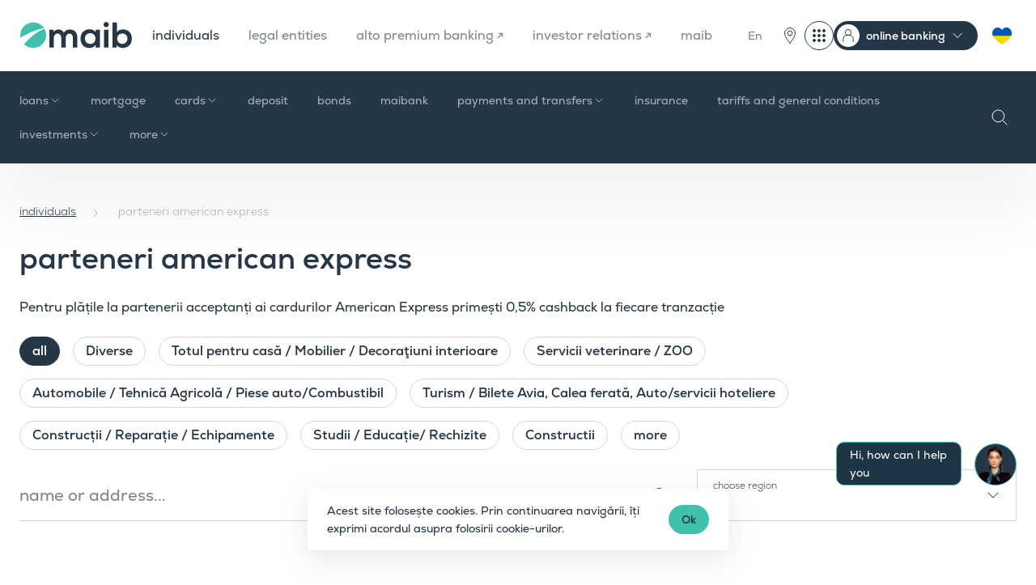

--- FILE ---
content_type: text/html; charset=UTF-8
request_url: https://www.maib.md/en/persoane-fizice/parteneri-american-express?page=274
body_size: 20998
content:
<!doctype html>
<html lang="en">
<head>
    <meta charset="utf-8">
    <meta name="viewport"
          content="width=device-width, user-scalable=no, initial-scale=1.0, maximum-scale=1.0, minimum-scale=1.0">
    <meta name="format-detection" content="telephone=no">

    <!-- CSRF Token -->
    <meta name="csrf-token" content="-">

    <title>parteneri american express / individuals | maib</title>
    <meta name="keywords" content="maib">
    <meta name="description" content="">

    <meta property="og:title" content="parteneri american express / individuals"/>
    <meta property="og:description" content=""/>
    <meta property="og:url" content="https://www.maib.md/en/persoane-fizice/parteneri-american-express">

    <meta http-equiv="X-UA-Compatible" content="ie=edge">
    <meta property="og:type" content="website">
    <meta property="og:site_name" content="maib">
    <meta property="og:image" content="https://www.maib.md/images/share-img.jpg">

    <meta name="twitter:card" content="summary_large_image">

                        <link rel="canonical" href="https://www.maib.md/en/persoane-fizice/parteneri-american-express">
            
    <link rel="apple-touch-icon" sizes="180x180" href="https://www.maib.md/images/favicons/apple-touch-icon.png">
<link rel="icon" type="image/png" sizes="32x32" href="https://www.maib.md/images/favicons/favicon-32x32.png">
<link rel="icon" type="image/png" sizes="16x16" href="https://www.maib.md/images/favicons/favicon-16x16.png">
<link rel="manifest" href="https://www.maib.md/images/favicons/site.webmanifest">
<link rel="mask-icon" href="https://www.maib.md/images/favicons/safari-pinned-tab.svg" color="#40c1ac">
<link rel="shortcut icon" href="https://www.maib.md/images/favicons/favicon.ico">
<meta name="msapplication-TileColor" content="#253746">
<meta name="msapplication-TileImage" content="https://www.maib.md/images/favicons/mstile-144x144.png">
<meta name="msapplication-config" content="https://www.maib.md/images/favicons/browserconfig.xml">
<meta name="theme-color" content="#40C1AC">






















    <script>
        window.dataLayer = window.dataLayer || [];
    </script>
                                        <!-- Google tag (gtag.js) -->
<script async src="https://www.googletagmanager.com/gtag/js?id=G-K3FGZ54NSY"></script>
<script>
  window.dataLayer = window.dataLayer || [];
  function gtag(){dataLayer.push(arguments);}
  gtag('js', new Date());

  gtag('config', 'G-K3FGZ54NSY');
</script>
                                                <script>
window.dataLayer = window.dataLayer || [];
window.dataLayer.push({
 'event': 'generate_lead',
 });
</script>

<!-- Google Tag Manager -->
<script>(function(w,d,s,l,i){w[l]=w[l]||[];w[l].push({'gtm.start':
new Date().getTime(),event:'gtm.js'});var f=d.getElementsByTagName(s)[0],
j=d.createElement(s),dl=l!='dataLayer'?'&l='+l:'';j.async=true;j.src=
'https://www.googletagmanager.com/gtm.js?id='+i+dl;f.parentNode.insertBefore(j,f);
})(window,document,'script','dataLayer','GTM-P2C735WJ');</script>
<!-- End Google Tag Manager -->
                                                                    <!-- Facebook Pixel Code -->
<script>
  !function(f,b,e,v,n,t,s)
  {if(f.fbq)return;n=f.fbq=function(){n.callMethod?
  n.callMethod.apply(n,arguments):n.queue.push(arguments)};
  if(!f._fbq)f._fbq=n;n.push=n;n.loaded=!0;n.version='2.0';
  n.queue=[];t=b.createElement(e);t.async=!0;
  t.src=v;s=b.getElementsByTagName(e)[0];
  s.parentNode.insertBefore(t,s)}(window, document,'script','https://connect.facebook.net/en_US/fbevents.js');
  fbq('init', '543422259793198');
  fbq('track', 'PageView');
</script>
<noscript><img height="1" width="1" style="display:none" src="https://www.facebook.com/tr?id=543422259793198&ev=PageView&noscript=1" /></noscript>
<!-- End Facebook Pixel Code -->
                                            
    <link rel="stylesheet" href="/css/app.css?id=6f59cdabd51497a4e1a69bbe90126927">
    <link defer href="https://prod-druid-apc.azureedge.net/v2/druid_webchat_v2.css" rel="stylesheet">
    <style>
        .chats__widget:before {
            content: "Hi, how can I help you";
        }
    </style>

    
    <style >[wire\:loading], [wire\:loading\.delay], [wire\:loading\.inline-block], [wire\:loading\.inline], [wire\:loading\.block], [wire\:loading\.flex], [wire\:loading\.table], [wire\:loading\.grid], [wire\:loading\.inline-flex] {display: none;}[wire\:loading\.delay\.shortest], [wire\:loading\.delay\.shorter], [wire\:loading\.delay\.short], [wire\:loading\.delay\.long], [wire\:loading\.delay\.longer], [wire\:loading\.delay\.longest] {display:none;}[wire\:offline] {display: none;}[wire\:dirty]:not(textarea):not(input):not(select) {display: none;}input:-webkit-autofill, select:-webkit-autofill, textarea:-webkit-autofill {animation-duration: 50000s;animation-name: livewireautofill;}@keyframes livewireautofill { from {} }</style>

    
</head>
<body class="">
<div class="chats__widget">
    <div class="chats__trigger">
        <img src="https://www.maib.md/images/chat.png" alt="Chat">
    </div>
    <a href="#" class="chat__link link_widget"  id="druid-container-element"><img src="https://www.maib.md/images/chat.png" alt="Chat"></a>
    <a href="https://t.me/maibsupportbot" target="_blank" class="chat__link link_telegram"></a>
    <a href="viber://pa?chatURI=maibsupportbot&context=operator" class="chat__link link_viber"></a>
</div>


<script>
    window.addEventListener("load", function () {
        var druidCss = document.createElement("link");
        druidCss.setAttribute("href", "https://prod-druid-apc.azureedge.net/v2/druid_webchat_v2.css");
        druidCss.setAttribute("rel", "stylesheet");
        var druidJs = document.createElement("script");
        druidJs.setAttribute("src", "https://prod-druid-apc.azureedge.net/v2/druid_webchat_v2.js");
        druidJs.onload = function () {
            DruidWebchat_v2.init({
                botId: "ef1e8d00-9454-4637-69e6-08db6e6d52a8",
                baseUrl: "https://druidapi.druidplatform.com",
                queryParams: "",
                UI: {
                    containerElement: document.getElementById("druid-container-element")
                }
            });
        };
        document.body.appendChild(druidCss);
        document.body.appendChild(druidJs);
    });
</script>


                        <!-- Google Tag Manager (noscript) -->
<noscript><iframe src="https://www.googletagmanager.com/ns.html?id=GTM-P2C735WJ"
height="0" width="0" style="display:none;visibility:hidden"></iframe></noscript>
<!-- End Google Tag Manager (noscript) -->
                        



<div class="maibank_wraper d-none" id="maibank">
    <div class="maibank_card">
        <span class="maibank_card_close">
            <svg xmlns="http://www.w3.org/2000/svg" fill="none" viewBox="0 0 24 24">
              <path stroke="CurrentColor" stroke-linecap="round" stroke-linejoin="round" d="M20 20 4 4M20 4 4 20"/>
            </svg>
        </span>

        <div class="maibank_card_content">
            <div class="maibank_card_logo">
                <img src="https://www.maib.md/images/fav-icon-maibank.svg" alt="maibank">
            </div>
            <div class="maibank_card_title">
                <span>maibank</span>
            </div>
            <div class="rating-stars">
                <span class="stars">
                    <span class="empty-stars">
                        <span class="star">
                            <svg width="12" height="13" viewBox="0 0 12 13" fill="none" xmlns="http://www.w3.org/2000/svg">
                                <path d="M5.7627 1.2168C5.83777 0.987103 6.16222 0.987103 6.2373 1.2168L7.33887 4.60645C7.4125 4.83306 7.62403 4.9873 7.8623 4.9873H11.4268C11.6686 4.98768 11.7691 5.29719 11.5732 5.43945L8.68945 7.53418C8.49691 7.67427 8.41664 7.92292 8.49023 8.14941L9.5918 11.5391C9.66607 11.7691 9.40279 11.9602 9.20703 11.8184L6.32324 9.72363C6.13047 9.58358 5.86953 9.58358 5.67676 9.72363L2.79297 11.8184C2.59721 11.9602 2.33393 11.7691 2.4082 11.5391L3.50977 8.14941C3.58336 7.92292 3.50309 7.67427 3.31055 7.53418L0.426758 5.43945C0.230947 5.29719 0.331376 4.98768 0.573242 4.9873H4.1377C4.37597 4.9873 4.5875 4.83306 4.66113 4.60645L5.7627 1.2168Z"
                                      stroke="#FFB81C" stroke-width="0.3"/>
                            </svg>
                        </span>
                        <span class="star">
                            <svg width="12" height="13" viewBox="0 0 12 13" fill="none" xmlns="http://www.w3.org/2000/svg">
                                <path d="M5.7627 1.2168C5.83777 0.987103 6.16222 0.987103 6.2373 1.2168L7.33887 4.60645C7.4125 4.83306 7.62403 4.9873 7.8623 4.9873H11.4268C11.6686 4.98768 11.7691 5.29719 11.5732 5.43945L8.68945 7.53418C8.49691 7.67427 8.41664 7.92292 8.49023 8.14941L9.5918 11.5391C9.66607 11.7691 9.40279 11.9602 9.20703 11.8184L6.32324 9.72363C6.13047 9.58358 5.86953 9.58358 5.67676 9.72363L2.79297 11.8184C2.59721 11.9602 2.33393 11.7691 2.4082 11.5391L3.50977 8.14941C3.58336 7.92292 3.50309 7.67427 3.31055 7.53418L0.426758 5.43945C0.230947 5.29719 0.331376 4.98768 0.573242 4.9873H4.1377C4.37597 4.9873 4.5875 4.83306 4.66113 4.60645L5.7627 1.2168Z"
                                      stroke="#FFB81C" stroke-width="0.3"/>
                            </svg>
                        </span>
                        <span class="star">
                            <svg width="12" height="13" viewBox="0 0 12 13" fill="none" xmlns="http://www.w3.org/2000/svg">
                                <path d="M5.7627 1.2168C5.83777 0.987103 6.16222 0.987103 6.2373 1.2168L7.33887 4.60645C7.4125 4.83306 7.62403 4.9873 7.8623 4.9873H11.4268C11.6686 4.98768 11.7691 5.29719 11.5732 5.43945L8.68945 7.53418C8.49691 7.67427 8.41664 7.92292 8.49023 8.14941L9.5918 11.5391C9.66607 11.7691 9.40279 11.9602 9.20703 11.8184L6.32324 9.72363C6.13047 9.58358 5.86953 9.58358 5.67676 9.72363L2.79297 11.8184C2.59721 11.9602 2.33393 11.7691 2.4082 11.5391L3.50977 8.14941C3.58336 7.92292 3.50309 7.67427 3.31055 7.53418L0.426758 5.43945C0.230947 5.29719 0.331376 4.98768 0.573242 4.9873H4.1377C4.37597 4.9873 4.5875 4.83306 4.66113 4.60645L5.7627 1.2168Z"
                                      stroke="#FFB81C" stroke-width="0.3"/>
                            </svg>
                        </span>
                        <span class="star">
                            <svg width="12" height="13" viewBox="0 0 12 13" fill="none" xmlns="http://www.w3.org/2000/svg">
                                <path d="M5.7627 1.2168C5.83777 0.987103 6.16222 0.987103 6.2373 1.2168L7.33887 4.60645C7.4125 4.83306 7.62403 4.9873 7.8623 4.9873H11.4268C11.6686 4.98768 11.7691 5.29719 11.5732 5.43945L8.68945 7.53418C8.49691 7.67427 8.41664 7.92292 8.49023 8.14941L9.5918 11.5391C9.66607 11.7691 9.40279 11.9602 9.20703 11.8184L6.32324 9.72363C6.13047 9.58358 5.86953 9.58358 5.67676 9.72363L2.79297 11.8184C2.59721 11.9602 2.33393 11.7691 2.4082 11.5391L3.50977 8.14941C3.58336 7.92292 3.50309 7.67427 3.31055 7.53418L0.426758 5.43945C0.230947 5.29719 0.331376 4.98768 0.573242 4.9873H4.1377C4.37597 4.9873 4.5875 4.83306 4.66113 4.60645L5.7627 1.2168Z"
                                      stroke="#FFB81C" stroke-width="0.3"/>
                            </svg>
                        </span>
                        <span class="star">
                            <svg width="12" height="13" viewBox="0 0 12 13" fill="none" xmlns="http://www.w3.org/2000/svg">
                                <path d="M5.7627 1.2168C5.83777 0.987103 6.16222 0.987103 6.2373 1.2168L7.33887 4.60645C7.4125 4.83306 7.62403 4.9873 7.8623 4.9873H11.4268C11.6686 4.98768 11.7691 5.29719 11.5732 5.43945L8.68945 7.53418C8.49691 7.67427 8.41664 7.92292 8.49023 8.14941L9.5918 11.5391C9.66607 11.7691 9.40279 11.9602 9.20703 11.8184L6.32324 9.72363C6.13047 9.58358 5.86953 9.58358 5.67676 9.72363L2.79297 11.8184C2.59721 11.9602 2.33393 11.7691 2.4082 11.5391L3.50977 8.14941C3.58336 7.92292 3.50309 7.67427 3.31055 7.53418L0.426758 5.43945C0.230947 5.29719 0.331376 4.98768 0.573242 4.9873H4.1377C4.37597 4.9873 4.5875 4.83306 4.66113 4.60645L5.7627 1.2168Z"
                                      stroke="#FFB81C" stroke-width="0.3"/>
                            </svg>
                        </span>
                    </span>
                    <span class="filled-stars" id="filled-stars" >
                        <span class="star">
                            <svg width="12" height="13" viewBox="0 0 12 13" fill="none" xmlns="http://www.w3.org/2000/svg">
                                <path d="M5.61958 1.17082C5.73932 0.802296 6.26068 0.802296 6.38042 1.17082L7.48179 4.56049C7.53534 4.7253 7.68892 4.83688 7.86222 4.83688H11.4263C11.8138 4.83688 11.9749 5.33273 11.6614 5.56049L8.77801 7.65542C8.63782 7.75728 8.57915 7.93782 8.6327 8.10263L9.73407 11.4923C9.85381 11.8608 9.43202 12.1673 9.11854 11.9395L6.23511 9.84458C6.09492 9.74273 5.90508 9.74273 5.76489 9.84458L2.88146 11.9395C2.56798 12.1673 2.14619 11.8608 2.26593 11.4923L3.3673 8.10263C3.42084 7.93782 3.36218 7.75728 3.22199 7.65542L0.338563 5.56049C0.0250777 5.33273 0.186188 4.83688 0.573677 4.83688H4.13778C4.31108 4.83688 4.46466 4.7253 4.51821 4.56049L5.61958 1.17082Z"
                                      fill="#FFB81C"/>
                            </svg>
                        </span>
                        <span class="star">
                            <svg width="12" height="13" viewBox="0 0 12 13" fill="none" xmlns="http://www.w3.org/2000/svg">
                                <path d="M5.61958 1.17082C5.73932 0.802296 6.26068 0.802296 6.38042 1.17082L7.48179 4.56049C7.53534 4.7253 7.68892 4.83688 7.86222 4.83688H11.4263C11.8138 4.83688 11.9749 5.33273 11.6614 5.56049L8.77801 7.65542C8.63782 7.75728 8.57915 7.93782 8.6327 8.10263L9.73407 11.4923C9.85381 11.8608 9.43202 12.1673 9.11854 11.9395L6.23511 9.84458C6.09492 9.74273 5.90508 9.74273 5.76489 9.84458L2.88146 11.9395C2.56798 12.1673 2.14619 11.8608 2.26593 11.4923L3.3673 8.10263C3.42084 7.93782 3.36218 7.75728 3.22199 7.65542L0.338563 5.56049C0.0250777 5.33273 0.186188 4.83688 0.573677 4.83688H4.13778C4.31108 4.83688 4.46466 4.7253 4.51821 4.56049L5.61958 1.17082Z"
                                      fill="#FFB81C"/>
                            </svg>
                        </span>
                        <span class="star">
                            <svg width="12" height="13" viewBox="0 0 12 13" fill="none" xmlns="http://www.w3.org/2000/svg">
                                <path d="M5.61958 1.17082C5.73932 0.802296 6.26068 0.802296 6.38042 1.17082L7.48179 4.56049C7.53534 4.7253 7.68892 4.83688 7.86222 4.83688H11.4263C11.8138 4.83688 11.9749 5.33273 11.6614 5.56049L8.77801 7.65542C8.63782 7.75728 8.57915 7.93782 8.6327 8.10263L9.73407 11.4923C9.85381 11.8608 9.43202 12.1673 9.11854 11.9395L6.23511 9.84458C6.09492 9.74273 5.90508 9.74273 5.76489 9.84458L2.88146 11.9395C2.56798 12.1673 2.14619 11.8608 2.26593 11.4923L3.3673 8.10263C3.42084 7.93782 3.36218 7.75728 3.22199 7.65542L0.338563 5.56049C0.0250777 5.33273 0.186188 4.83688 0.573677 4.83688H4.13778C4.31108 4.83688 4.46466 4.7253 4.51821 4.56049L5.61958 1.17082Z"
                                      fill="#FFB81C"/>
                            </svg>
                        </span>
                        <span class="star">
                            <svg width="12" height="13" viewBox="0 0 12 13" fill="none" xmlns="http://www.w3.org/2000/svg">
                                <path d="M5.61958 1.17082C5.73932 0.802296 6.26068 0.802296 6.38042 1.17082L7.48179 4.56049C7.53534 4.7253 7.68892 4.83688 7.86222 4.83688H11.4263C11.8138 4.83688 11.9749 5.33273 11.6614 5.56049L8.77801 7.65542C8.63782 7.75728 8.57915 7.93782 8.6327 8.10263L9.73407 11.4923C9.85381 11.8608 9.43202 12.1673 9.11854 11.9395L6.23511 9.84458C6.09492 9.74273 5.90508 9.74273 5.76489 9.84458L2.88146 11.9395C2.56798 12.1673 2.14619 11.8608 2.26593 11.4923L3.3673 8.10263C3.42084 7.93782 3.36218 7.75728 3.22199 7.65542L0.338563 5.56049C0.0250777 5.33273 0.186188 4.83688 0.573677 4.83688H4.13778C4.31108 4.83688 4.46466 4.7253 4.51821 4.56049L5.61958 1.17082Z"
                                      fill="#FFB81C"/>
                            </svg>
                        </span>
                        <span class="star">
                            <svg width="12" height="13" viewBox="0 0 12 13" fill="none" xmlns="http://www.w3.org/2000/svg">
                                <path d="M5.61958 1.17082C5.73932 0.802296 6.26068 0.802296 6.38042 1.17082L7.48179 4.56049C7.53534 4.7253 7.68892 4.83688 7.86222 4.83688H11.4263C11.8138 4.83688 11.9749 5.33273 11.6614 5.56049L8.77801 7.65542C8.63782 7.75728 8.57915 7.93782 8.6327 8.10263L9.73407 11.4923C9.85381 11.8608 9.43202 12.1673 9.11854 11.9395L6.23511 9.84458C6.09492 9.74273 5.90508 9.74273 5.76489 9.84458L2.88146 11.9395C2.56798 12.1673 2.14619 11.8608 2.26593 11.4923L3.3673 8.10263C3.42084 7.93782 3.36218 7.75728 3.22199 7.65542L0.338563 5.56049C0.0250777 5.33273 0.186188 4.83688 0.573677 4.83688H4.13778C4.31108 4.83688 4.46466 4.7253 4.51821 4.56049L5.61958 1.17082Z"
                                      fill="#FFB81C"/>
                            </svg>
                        </span>
                    </span>
                </span>
                <span class="stars-value" id="stars-value">0.0</span>
            </div>
        </div>

        <a class="btn btn__medium btn__white"
           id="maibank_download"
           target="_blank"
           href="#"
           data-hover="Download">
            <span>Download</span>
        </a>
    </div>
</div>

<div class="maibank_wraper business d-none" id="business_maibank">
    <div class="maibank_card">
        <span class="maibank_card_close">
            <svg xmlns="http://www.w3.org/2000/svg" fill="none" viewBox="0 0 24 24">
              <path stroke="CurrentColor" stroke-linecap="round" stroke-linejoin="round" d="M20 20 4 4M20 4 4 20"/>
            </svg>
        </span>

        <div class="maibank_card_content">
            <div class="maibank_card_logo">
                <img src="https://www.maib.md/images/fav-icon-maibank-dark.svg" alt="maibank-business-card-title">
            </div>
            <div class="maibank_card_title">
                <span>maib business</span>
            </div>
        </div>

        <a class="btn btn__medium btn__blue_gray"
           id="maibank_download_business"
           target="_blank"
           href="#"
           data-hover="Download">
            <span>Download</span>
        </a>
    </div>
</div>


<header class="header">
    <div class="header__top">
        <div class="container">
            <div class="row justify-content-between align-items-center">
                <div class="col-auto left__col col-xl d-flex align-items-center">
                    <a class="header__logo" href="/"><img src="/images/logo.svg" alt="Maib" loading="lazy"></a>
                    <nav class="header__menu_main d-none d-xl-block">
                        <ul>
                                                            <li class=" current ">
                                    <a href="/en/persoane-fizice">individuals</a>
                                </li>
                                                            <li class="">
                                    <a href="/en/persoane-juridice">legal entities</a>
                                </li>
                                                            <li class="">
                                    <a href="https://alto.md/ro">alto premium banking ↗</a>
                                </li>
                                                            <li class="">
                                    <a href="https://ir.maib.md/">investor relations ↗</a>
                                </li>
                                                            <li class="">
                                    <a href="/en/maib">maib</a>
                                </li>
                                                    </ul>
                    </nav>
                </div>
                <div class="col-auto col-xl-auto right__col">
                    <div class="header__menu_right">
                        <ul class="d-flex align-items-center">
                            <li class="d-none d-xl-block">
                                                                    <div class="header__lang">
                                                                                    
                                                                                    
                                                                                                                                    <a href="#" class="current">En</a>
                                            
                                                                                <div class="header__lang_dropdown">
                                                                                                                                                <a href="https://www.maib.md/ro/persoane-fizice/parteneri-american-express?page=274">
                                                        Ro
                                                    </a>
                                                                                                                                                                                                <a href="https://www.maib.md/ru/persoane-fizice/parteneri-american-express?page=274">
                                                        Ru
                                                    </a>
                                                                                                                                                                                                                                </div>

                                    </div>
                                                            </li>
                            
                            
                            
                            <li>
                                
                                
                                
                                <div class="d-flex">
                                    
                                    
                                    
                                    
                                    
                                    
                                    
                                    
                                    
                                    
                                    
                                    
                                    
                                    
                                    
                                    
                                    

                                    
                                    
                                    
                                    
                                    
                                    
                                    
                                    
                                    
                                    
                                    
                                    
                                    
                                    
                                    
                                    
                                    <div class="header__new_actions">
                                        <a class="d-block btn__units" href="/en/retea-unitati">
                                            <svg xmlns="http://www.w3.org/2000/svg" width="36" height="36" fill="none"
                                                 viewBox="0 0 36 36">
                                                <g stroke="#253746" stroke-linecap="round" stroke-linejoin="round"
                                                   stroke-miterlimit="10">
                                                    <path
                                                        d="M18 27.41c-2.34-3.51-6.45-8.28-6.45-12.38a6.45 6.45 0 0 1 12.9 0c0 4.1-4.1 8.87-6.45 12.38Z"/>
                                                    <path d="M18 17.96a2.93 2.93 0 1 1 0-5.87 2.93 2.93 0 0 1 0 5.87Z"/>
                                                </g>
                                            </svg>
                                        </a>
                                        <div class="dropdown header--dropdown no--arrow">
                                            <button class="dropdown-toggle" type="button" data-toggle="dropdown"
                                                    aria-expanded="false">
                                                <svg xmlns="http://www.w3.org/2000/svg" width="36" height="36"
                                                     fill="none" viewBox="0 0 36 36">
                                                    <rect width="35" height="35" x=".5" y=".5" stroke="#253746"
                                                          rx="17.5"/>
                                                    <circle cx="18" cy="18" r="1.5" fill="#253746" stroke="#253746"/>
                                                    <circle cx="12" cy="18" r="1.5" fill="#253746" stroke="#253746"/>
                                                    <circle cx="24" cy="18" r="1.5" fill="#253746" stroke="#253746"/>
                                                    <circle cx="18" cy="12" r="1.5" fill="#253746" stroke="#253746"/>
                                                    <circle cx="12" cy="12" r="1.5" fill="#253746" stroke="#253746"/>
                                                    <circle cx="24" cy="12" r="1.5" fill="#253746" stroke="#253746"/>
                                                    <circle cx="18" cy="24" r="1.5" fill="#253746" stroke="#253746"/>
                                                    <circle cx="12" cy="24" r="1.5" fill="#253746" stroke="#253746"/>
                                                    <circle cx="24" cy="24" r="1.5" fill="#253746" stroke="#253746"/>
                                                </svg>
                                            </button>
                                            <div class="dropdown-menu dropdown-menu-right">
                                                <div class="dropdown-menu-wrap">
                                                    <h5 class="dropdown-title">Digital</h5>
                                                                                                                                                                        <a class="dropdown-item item--external" target="_blank"
                                                               href="https://maibank.maib.md/">
                                                                <img
                                                                    src="/uploads/digital-menu/image_1752682441_52cs17Idzn_auto_auto_0.png"
                                                                    alt="maibank">
                                                                maibank
                                                            </a>
                                                                                                                                                                                                                                <a class="dropdown-item item--external" target="_blank"
                                                               href="https://www.maib.md/maib-business-app-download">
                                                                <img
                                                                    src="/uploads/digital-menu/image_1752682565_VhEv78rRWc_auto_auto_0.png"
                                                                    alt="maib business app">
                                                                maib business app
                                                            </a>
                                                                                                                                                                                                                                <a class="dropdown-item item--external" target="_blank"
                                                               href="https://beta-business.maib.md/login">
                                                                <img
                                                                    src="/uploads/digital-menu/image_1760951443_il6dvgWVpz_auto_auto_0.png"
                                                                    alt="online loans – legal entities">
                                                                online loans – legal entities
                                                            </a>
                                                                                                                                                                                                                                <a class="dropdown-item item--external" target="_blank"
                                                               href="https://personal.maib.md/BankFlexPB/Login.aspx?locale=en-EN">
                                                                <img
                                                                    src="/uploads/digital-menu/image_1752682656_BHQo0MD7UH_auto_auto_0.png"
                                                                    alt="internet banking - individuals">
                                                                internet banking - individuals
                                                            </a>
                                                                                                                                                                                                                                <a class="dropdown-item item--external" target="_blank"
                                                               href="https://business.maib.md/IBMAIB/">
                                                                <img
                                                                    src="/uploads/digital-menu/image_1752682886_EvDVkVtEZt_auto_auto_0.png"
                                                                    alt="new internet banking - maib business">
                                                                new internet banking - maib business
                                                            </a>
                                                                                                                                                                                                                                <a class="dropdown-item item--external" target="_blank"
                                                               href="https://corporate.maib.md/BankFlexCB/Login.aspx?locale=en-EN">
                                                                <img
                                                                    src="/uploads/digital-menu/image_1752682809_GHhi5wOLVT_auto_auto_0.png"
                                                                    alt="internet Banking - BankFlex">
                                                                internet Banking - BankFlex
                                                            </a>
                                                                                                                                                                <h5 class="dropdown-title">Linkuri utile</h5>
                                                                                                                                                                        <a class="dropdown-item item--external" target="_blank"
                                                               href="https://www.maib.md/en/private-banking">
                                                                private panking
                                                                <span>maib private banking</span>
                                                            </a>
                                                                                                                                                                                                                                <a class="dropdown-item item--external" target="_blank"
                                                               href="https://estatements.maib.md/">
                                                                electronic statements
                                                                <span>estatements.maib.md</span>
                                                            </a>
                                                                                                                                                                                                                                <a class="dropdown-item item--external" target="_blank"
                                                               href="https://maibpay.md/">
                                                                maib pay
                                                                <span>maibpay.md</span>
                                                            </a>
                                                                                                                                                                                                                                <a class="dropdown-item" href="https://www.maib.md/en/curs-valutar">
                                                                exchange rates
                                                                <span>maib.md/curs-valutar</span>
                                                            </a>
                                                                                                                                                                                                                                <a class="dropdown-item" href="https://www.maib.md/en/retea-unitati">
                                                                branch and ATM network
                                                                <span>maib.md/retea-unitati</span>
                                                            </a>
                                                                                                                                                            </div>
                                            </div>
                                        </div>

                                        <div class="dropdown header--dropdown header--dropdown-menu">
                                            <button class="dropdown-toggle" type="button" data-toggle="dropdown"
                                                    aria-expanded="false">
                                                <span>online banking</span>
                                            </button>
                                            <div class="dropdown-menu">
                                                                                                    <a class="dropdown-item" href="https://personal.maib.md/BankFlexPB/Login.aspx?locale=en-EN">individuals</a>
                                                                                                    <a class="dropdown-item" href="https://business.maib.md/IBMAIB/">new maib business</a>
                                                                                                    <a class="dropdown-item" href="https://corporate.maib.md/BankFlexCB/Login.aspx?locale=en-EN">internet banking - PJ</a>
                                                                                            </div>
                                        </div>
                                    </div>


                                    <a href="/ru/servicii-pentru-cetatenii-ucraineni" class="ukraineni-btn">
                                        <svg xmlns="http://www.w3.org/2000/svg" width="36" height="36" fill="none"
                                             viewBox="0 0 36 36">
                                            <path fill="gold"
                                                  d="M18 28.76a.7.7 0 0 1-.35-.1c-.12-.07-2.93-1.7-5.77-4.15a23.8 23.8 0 0 1-4-4.29c-1.26-1.8-1.89-3.53-1.88-5.15a7.43 7.43 0 0 1 1.9-4.97A6.21 6.21 0 0 1 12.52 8c2.25 0 4.3 1.26 5.48 3.25A6.42 6.42 0 0 1 23.48 8c1.65 0 3.23.67 4.45 1.9A7.33 7.33 0 0 1 30 15.07c-.01 1.61-.65 3.34-1.9 5.14a24.11 24.11 0 0 1-4 4.29 42.12 42.12 0 0 1-5.75 4.15.7.7 0 0 1-.35.1Z"/>
                                            <path fill="#0057B7" fill-rule="evenodd"
                                                  d="M6.8 18.38a7.69 7.69 0 0 1-.8-3.3 7.43 7.43 0 0 1 1.9-4.98A6.21 6.21 0 0 1 12.52 8c2.25 0 4.3 1.26 5.48 3.25A6.42 6.42 0 0 1 23.48 8c1.65 0 3.23.67 4.45 1.9A7.32 7.32 0 0 1 30 15v.07a7.8 7.8 0 0 1-.82 3.3H6.8Z"
                                                  clip-rule="evenodd"/>
                                        </svg>
                                    </a>
                                </div>

                            </li>


                            <li class="d-xl-none header__lang_li">
                                <div class="header__lang_mobile">
                                    En

                                                                            <select id="change-lang" name="lang"
                                                onchange="javascript:location.href = this.value;">
                                                                                            <option  value="https://www.maib.md/ro/persoane-fizice/parteneri-american-express?page=274">Ro</option>
                                                                                            <option  value="https://www.maib.md/ru/persoane-fizice/parteneri-american-express?page=274">Ru</option>
                                                                                            <option  selected
                                                         value="https://www.maib.md/en/persoane-fizice/parteneri-american-express?page=274">En</option>
                                                                                    </select>
                                                                    </div>
                            </li>
                            <li class="d-xl-none header__pin_li">
                                <a href="/en/retea-unitati" class="pin__trigger"></a>
                            </li>
                            
                            
                            
                            <li class="d-xl-none">
                                <div class="header__menu_trigger d-xl-none"><span></span></div>
                            </li>
                        </ul>
                    </div>
                </div>
            </div>

            <div class="header__menu_mobile">
    <div class="menu_mobile_top d-flex align-items-center">
        <div class="header__lang_mobile">
            En

                            <select id="change-lang" name="lang" onchange="javascript:location.href = this.value;">
                                            <option  value="https://www.maib.md/ro/persoane-fizice/parteneri-american-express?page=274">Ro</option>
                                            <option  value="https://www.maib.md/ru/persoane-fizice/parteneri-american-express?page=274">Ru</option>
                                            <option  selected  value="https://www.maib.md/en/persoane-fizice/parteneri-american-express?page=274">En</option>
                                    </select>
                    </div>


        <div class="search__trigger"></div>
        <a href="/ru/servicii-pentru-cetatenii-ucraineni" class="ukraineni-btn">
            <svg xmlns="http://www.w3.org/2000/svg" width="36" height="36" fill="none" viewBox="0 0 36 36">
                <path fill="gold" d="M18 28.76a.7.7 0 0 1-.35-.1c-.12-.07-2.93-1.7-5.77-4.15a23.8 23.8 0 0 1-4-4.29c-1.26-1.8-1.89-3.53-1.88-5.15a7.43 7.43 0 0 1 1.9-4.97A6.21 6.21 0 0 1 12.52 8c2.25 0 4.3 1.26 5.48 3.25A6.42 6.42 0 0 1 23.48 8c1.65 0 3.23.67 4.45 1.9A7.33 7.33 0 0 1 30 15.07c-.01 1.61-.65 3.34-1.9 5.14a24.11 24.11 0 0 1-4 4.29 42.12 42.12 0 0 1-5.75 4.15.7.7 0 0 1-.35.1Z"/>
                <path fill="#0057B7" fill-rule="evenodd" d="M6.8 18.38a7.69 7.69 0 0 1-.8-3.3 7.43 7.43 0 0 1 1.9-4.98A6.21 6.21 0 0 1 12.52 8c2.25 0 4.3 1.26 5.48 3.25A6.42 6.42 0 0 1 23.48 8c1.65 0 3.23.67 4.45 1.9A7.32 7.32 0 0 1 30 15v.07a7.8 7.8 0 0 1-.82 3.3H6.8Z" clip-rule="evenodd"/>
            </svg>
        </a>
    </div>

    <div class="menu_mobile_body">
        <ul class="menu__tabs">
                            <li class=" current ">
                    <a href="/en/persoane-fizice">individuals</a>
                </li>
                            <li class="">
                    <a href="/en/persoane-juridice">legal entities</a>
                </li>
                            <li class="">
                    <a href="https://alto.md/ro">alto premium banking ↗</a>
                </li>
                            <li class="">
                    <a href="https://ir.maib.md/">investor relations ↗</a>
                </li>
                            <li class="">
                    <a href="/en/maib">maib</a>
                </li>
                    </ul>

        <ul class="menu__mobile">
                                                <li>
                        <div class="menu__accordion">
                            <div class="accordion__triger collapsed" id="collapse-heading-371" data-toggle="collapse" data-target="#area-371" aria-expanded="false"
                                 aria-controls="area-371" role="navigation">loans</div>
                            <div id="area-371" class="collapse" aria-labelledby="collapse-heading-371">
                                <div class="collapse__content">
                                    <ul>
                                                                                                                                                                                <li><a class="" href="/en/persoane-fizice/credite-online">online loans</a></li>
                                                                                            <li><a class="" href="/en/persoane-fizice/credite/Credit-Espresso">espresso consumer loan</a></li>
                                                                                            <li><a class="" href="/en/persoane-fizice/credite/Credite-refinance">refinance loan</a></li>
                                                                                            <li><a class="" href="/en/persoane-fizice/credite/credit-de-consum-cu-gaj">credit de consum cu gaj</a></li>
                                                                                                                                                                                                                            <li><a class="" href="https://www.maib.md/storage/publication/1014/Informatie%20privind%20conditiile%20de%20acordare%20a%20creditelor%20pentru%20consumatori%2024.12.2025.signed.pdf">Condiţiile de acordare a creditelor pentru consumatori ↗</a></li>
                                                                                                                        </ul>
                                </div>
                            </div>
                        </div>
                    </li>
                                                                <li class="">
                        <a href="/en/persoane-fizice/ipoteca"
                        >mortgage</a>
                    </li>
                                                                <li>
                        <div class="menu__accordion">
                            <div class="accordion__triger collapsed" id="collapse-heading-13" data-toggle="collapse" data-target="#area-13" aria-expanded="false"
                                 aria-controls="area-13" role="navigation">cards</div>
                            <div id="area-13" class="collapse" aria-labelledby="collapse-heading-13">
                                <div class="collapse__content">
                                    <ul>
                                                                                                                                                                                <li><a class="" href="https://www.maib.md/en/carduri">new card design</a></li>
                                                                                            <li><a class="" href="/en/persoane-fizice/carduri-digitale">digital cards</a></li>
                                                                                            <li><a class="" href="/en/persoane-fizice/carduri-de-debit">debit cards</a></li>
                                                                                            <li><a class="" href="/en/persoane-fizice/carduri-de-credit">credit cards</a></li>
                                                                                            <li><a class="" href="/en/persoane-fizice/carduri-salariale">salary cards</a></li>
                                                                                            <li><a class="" href="/en/persoane-fizice/carduri-sociale">social cards</a></li>
                                                                                            <li><a class="" href="https://alto.md/ro/alto/pachete-de-carduri">premium cards</a></li>
                                                                                            <li><a class="" href="/en/persoane-fizice/conturi-curente">current accounts</a></li>
                                                                                                                                                                                                                            <li><a class="" href="https://www.maib.md/en/persoane-fizice/pin-by-sms">Activate my card and set up my PIN</a></li>
                                                                                            <li><a class="" href="https://www.maib.md/en/persoane-fizice/tarife-si-conditii-generale/tarife-pentru-carduri-in-vigoare">card commission fees ↗</a></li>
                                                                                            <li><a class="" href="https://www.maib.md/en/conditii-generale-bancare">general information cards ↗</a></li>
                                                                                            <li><a class="" href="https://www.maib.md/en/persoane-fizice/serviciul-livrare-card">card delivery service ↗</a></li>
                                                                                            <li><a class="" href="https://www.maib.md/en/persoane-fizice/informatie-generala-carduri">cards general information ↗</a></li>
                                                                                            <li><a class="" href="https://fgdsb.md/">BC ”Maib” SA is a member of the Deposit Guarantee Scheme of the Republic of Moldova ↗</a></li>
                                                                                            <li><a class="" href="/files/file/registru-tarife-pj/termeni_si_conditii/Termeni_si_conditii_Apple_PayGoogle_PayGarmin_Pay.pdf">Terms and conditions ApplePay, Google Pay and Garmin Pay ↗</a></li>
                                                                                                                        </ul>
                                </div>
                            </div>
                        </div>
                    </li>
                                                                <li class="">
                        <a href="/en/persoane-fizice/depozite"
                        >deposit</a>
                    </li>
                                                                <li class="">
                        <a href="https://www.maib.md/ro/persoane-fizice/obligatiuni"
                        >bonds</a>
                    </li>
                                                                <li class="">
                        <a href="/en/persoane-fizice/maib-digital/maibank"
                        >maibank</a>
                    </li>
                                                                <li>
                        <div class="menu__accordion">
                            <div class="accordion__triger collapsed" id="collapse-heading-37" data-toggle="collapse" data-target="#area-37" aria-expanded="false"
                                 aria-controls="area-37" role="navigation">payments and transfers</div>
                            <div id="area-37" class="collapse" aria-labelledby="collapse-heading-37">
                                <div class="collapse__content">
                                    <ul>
                                                                                                                                                                                <li><a class="" href="/en/persoane-fizice/transferuri-rapide">quick transfers</a></li>
                                                                                            <li><a class="" href="/en/persoane-fizice/plati-si-transferuri/transfer-international-swift">international transfer via SWIFT</a></li>
                                                                                            <li><a class="" href="/en/persoane-fizice/plati-si-transferuri/transferuri-rapide-in-moneda-nationala">quick transfers in national currency</a></li>
                                                                                            <li><a class="" href="https://www.maib.md/en/persoane-fizice/servicii-digitale/p2p">P2P service   🡥</a></li>
                                                                                            <li><a class="" href="/en/persoane-fizice/alte-plati-si-transferuri">other payments and transfers</a></li>
                                                                                                                                                                                                                            <li><a class="" href="https://www.maib.md/files/2024/PF/CGB/Conditii_Generale_Bancare_pentru_persoane_fizice_in_vigoare_din_09_02_2024.pdf">condiții generale</a></li>
                                                                                            <li><a class="" href="/en/persoane-fizice/graficul-de-primire-a-ordinelor-de-plata">Payment orders receipt schedule</a></li>
                                                                                                                                                                                                                            <li><a class="" href="#">plăți VS/MDL neprocesate/restituite</a></li>
                                                                                            <li><a class="" href="#">+373 22 022 495 - plăți/încasări VS/MDL în așteptare, solicitare documente/clarificari</a></li>
                                                                                                                        </ul>
                                </div>
                            </div>
                        </div>
                    </li>
                                                                <li class="">
                        <a href="/en/persoane-fizice/asigurari"
                        >insurance</a>
                    </li>
                                                                <li class="">
                        <a href="/en/persoane-fizice/tarife-si-conditii-generale"
                        >tariffs and general conditions</a>
                    </li>
                                                                <li>
                        <div class="menu__accordion">
                            <div class="accordion__triger collapsed" id="collapse-heading-411" data-toggle="collapse" data-target="#area-411" aria-expanded="false"
                                 aria-controls="area-411" role="navigation">investments</div>
                            <div id="area-411" class="collapse" aria-labelledby="collapse-heading-411">
                                <div class="collapse__content">
                                    <ul>
                                                                                                                                                                                <li><a class="" href="/en/persoane-fizice/operatiuni-cu-valori-mobiliare-de-stat">state securities operations</a></li>
                                                                                            <li><a class="" href="/en/persoane-fizice/servicii-pe-piata-de-capital">services on the capital market</a></li>
                                                                                                                        </ul>
                                </div>
                            </div>
                        </div>
                    </li>
                                                                <li>
                        <div class="menu__accordion">
                            <div class="accordion__triger collapsed" id="collapse-heading-39" data-toggle="collapse" data-target="#area-39" aria-expanded="false"
                                 aria-controls="area-39" role="navigation">more</div>
                            <div id="area-39" class="collapse" aria-labelledby="collapse-heading-39">
                                <div class="collapse__content">
                                    <ul>
                                                                                                                                                                                <li><a class="" href="/en/persoane-fizice/servicii-digitale">Servicii digitale</a></li>
                                                                                            <li><a class="" href="https://www.maib.md/en/calculator-iban">IBAN calculator</a></li>
                                                                                            <li><a class="" href="https://leasing.md/">maib leasing ↗</a></li>
                                                                                                                                                                                                                            <li><a class="" href="https://www.maib.md/en/turnichete-in-parcuri">turnichete în parcuri</a></li>
                                                                                            <li><a class="" href="https://www.maib.md/ro/transport-public">transport public</a></li>
                                                                                                                        </ul>
                                </div>
                            </div>
                        </div>
                    </li>
                                    </ul>
    </div>
</div>

        </div>
    </div>
            <div class="header__bottom">
            <div class="container d-none d-xl-block">
                <div class="row justify-content-between align-items-center">
                    <div class="col-12 col-lg align-items-xl-center">
                        <nav class="header__menu_second">
                            <ul>
                                                                    <li class="">
                                        <a href="/en/persoane-fizice/credite"
                                                                                          data-id="submenu-371" class="with__sub_menu"
                                                                                    >
                                            loans
                                                                                            <svg xmlns="http://www.w3.org/2000/svg" width="16" height="16"
                                                     fill="none" viewBox="0 0 16 16">
                                                    <path stroke="CurrentColor" stroke-linecap="round"
                                                          stroke-linejoin="round" d="m12 6-4 4-4-4"/>
                                                </svg>
                                                                                    </a>
                                    </li>
                                                                    <li class="">
                                        <a href="/en/persoane-fizice/ipoteca"
                                                                                   >
                                            mortgage
                                                                                    </a>
                                    </li>
                                                                    <li class="">
                                        <a href="/en/persoane-fizice/carduri-si-conturi"
                                                                                          data-id="submenu-13" class="with__sub_menu"
                                                                                    >
                                            cards
                                                                                            <svg xmlns="http://www.w3.org/2000/svg" width="16" height="16"
                                                     fill="none" viewBox="0 0 16 16">
                                                    <path stroke="CurrentColor" stroke-linecap="round"
                                                          stroke-linejoin="round" d="m12 6-4 4-4-4"/>
                                                </svg>
                                                                                    </a>
                                    </li>
                                                                    <li class="">
                                        <a href="/en/persoane-fizice/depozite"
                                                                                   >
                                            deposit
                                                                                    </a>
                                    </li>
                                                                    <li class="">
                                        <a href="https://www.maib.md/ro/persoane-fizice/obligatiuni"
                                                                                   >
                                            bonds
                                                                                    </a>
                                    </li>
                                                                    <li class="">
                                        <a href="/en/persoane-fizice/maib-digital/maibank"
                                                                                   >
                                            maibank
                                                                                    </a>
                                    </li>
                                                                    <li class="">
                                        <a href="/en/persoane-fizice/plati-si-transferuri"
                                                                                          data-id="submenu-37" class="with__sub_menu"
                                                                                    >
                                            payments and transfers
                                                                                            <svg xmlns="http://www.w3.org/2000/svg" width="16" height="16"
                                                     fill="none" viewBox="0 0 16 16">
                                                    <path stroke="CurrentColor" stroke-linecap="round"
                                                          stroke-linejoin="round" d="m12 6-4 4-4-4"/>
                                                </svg>
                                                                                    </a>
                                    </li>
                                                                    <li class="">
                                        <a href="/en/persoane-fizice/asigurari"
                                                                                   >
                                            insurance
                                                                                    </a>
                                    </li>
                                                                    <li class="">
                                        <a href="/en/persoane-fizice/tarife-si-conditii-generale"
                                                                                   >
                                            tariffs and general conditions
                                                                                    </a>
                                    </li>
                                                                    <li class="">
                                        <a href="#"
                                                                                          data-id="submenu-411" class="with__sub_menu"
                                                                                    >
                                            investments
                                                                                            <svg xmlns="http://www.w3.org/2000/svg" width="16" height="16"
                                                     fill="none" viewBox="0 0 16 16">
                                                    <path stroke="CurrentColor" stroke-linecap="round"
                                                          stroke-linejoin="round" d="m12 6-4 4-4-4"/>
                                                </svg>
                                                                                    </a>
                                    </li>
                                                                    <li class="">
                                        <a href="/en/persoane-fizice/alte-servicii"
                                                                                          data-id="submenu-39" class="with__sub_menu"
                                                                                    >
                                            more
                                                                                            <svg xmlns="http://www.w3.org/2000/svg" width="16" height="16"
                                                     fill="none" viewBox="0 0 16 16">
                                                    <path stroke="CurrentColor" stroke-linecap="round"
                                                          stroke-linejoin="round" d="m12 6-4 4-4-4"/>
                                                </svg>
                                                                                    </a>
                                    </li>
                                                            </ul>
                        </nav>
                    </div>
                    <div class="col-12 col-lg-auto d-flex align-items-center justify-content-between">
                        <div class="search__trigger"></div>
                    </div>
                </div>
            </div>
            <div class="header__search_block">
                <div class="container">
                    <form action="/en/search" method="GET"
                          class="search__block_wrap d-flex align-items-center">
                        <input type="text" autocomplete="off" placeholder="search"
                               class="search__input" name="value">
                        
                        <button type="submit" class="submit_btn_search"></button>
                        <button type="submit" class="close_btn_search"></button>
                    </form>
                </div>
            </div>
            <div class="mega__menu">
    <div class="container">
                    
            <div class="row mega__menu_item" id="submenu-371">
                
                                    <div class="col-12 col-lg-4">
                        <div class="h6 title__small">Credite de consum</div>
                        <ul class="header__menu  first__menu ">
                                                            <li><a class="" href="/en/persoane-fizice/credite-online">online loans</a></li>
                                                            <li><a class="" href="/en/persoane-fizice/credite/Credit-Espresso">espresso consumer loan</a></li>
                                                            <li><a class="" href="/en/persoane-fizice/credite/Credite-refinance">refinance loan</a></li>
                                                            <li><a class="" href="/en/persoane-fizice/credite/credit-de-consum-cu-gaj">credit de consum cu gaj</a></li>
                                                    </ul>
                    </div>
                                    <div class="col-12 col-lg-4">
                        <div class="h6 title__small">Informații utile</div>
                        <ul class="header__menu ">
                                                            <li><a class="" href="https://www.maib.md/storage/publication/1014/Informatie%20privind%20conditiile%20de%20acordare%20a%20creditelor%20pentru%20consumatori%2024.12.2025.signed.pdf">Condiţiile de acordare a creditelor pentru consumatori ↗</a></li>
                                                    </ul>
                    </div>
                
                            </div>
                                                
            <div class="row mega__menu_item" id="submenu-13">
                
                                    <div class="col-12 col-lg-4">
                        <div class="h6 title__small">products and services</div>
                        <ul class="header__menu  first__menu ">
                                                            <li><a class="" href="https://www.maib.md/en/carduri">new card design</a></li>
                                                            <li><a class="" href="/en/persoane-fizice/carduri-digitale">digital cards</a></li>
                                                            <li><a class="" href="/en/persoane-fizice/carduri-de-debit">debit cards</a></li>
                                                            <li><a class="" href="/en/persoane-fizice/carduri-de-credit">credit cards</a></li>
                                                            <li><a class="" href="/en/persoane-fizice/carduri-salariale">salary cards</a></li>
                                                            <li><a class="" href="/en/persoane-fizice/carduri-sociale">social cards</a></li>
                                                            <li><a class="" href="https://alto.md/ro/alto/pachete-de-carduri">premium cards</a></li>
                                                            <li><a class="" href="/en/persoane-fizice/conturi-curente">current accounts</a></li>
                                                    </ul>
                    </div>
                                    <div class="col-12 col-lg-4">
                        <div class="h6 title__small">useful information</div>
                        <ul class="header__menu ">
                                                            <li><a class="" href="https://www.maib.md/en/persoane-fizice/pin-by-sms">Activate my card and set up my PIN</a></li>
                                                            <li><a class="" href="https://www.maib.md/en/persoane-fizice/tarife-si-conditii-generale/tarife-pentru-carduri-in-vigoare">card commission fees ↗</a></li>
                                                            <li><a class="" href="https://www.maib.md/en/conditii-generale-bancare">general information cards ↗</a></li>
                                                            <li><a class="" href="https://www.maib.md/en/persoane-fizice/serviciul-livrare-card">card delivery service ↗</a></li>
                                                            <li><a class="" href="https://www.maib.md/en/persoane-fizice/informatie-generala-carduri">cards general information ↗</a></li>
                                                            <li><a class="" href="https://fgdsb.md/">BC ”Maib” SA is a member of the Deposit Guarantee Scheme of the Republic of Moldova ↗</a></li>
                                                            <li><a class="" href="/files/file/registru-tarife-pj/termeni_si_conditii/Termeni_si_conditii_Apple_PayGoogle_PayGarmin_Pay.pdf">Terms and conditions ApplePay, Google Pay and Garmin Pay ↗</a></li>
                                                    </ul>
                    </div>
                
                            </div>
                                                                                                        
            <div class="row mega__menu_item" id="submenu-37">
                
                                    <div class="col-12 col-lg-4">
                        <div class="h6 title__small">products and services</div>
                        <ul class="header__menu  first__menu ">
                                                            <li><a class="" href="/en/persoane-fizice/transferuri-rapide">quick transfers</a></li>
                                                            <li><a class="" href="/en/persoane-fizice/plati-si-transferuri/transfer-international-swift">international transfer via SWIFT</a></li>
                                                            <li><a class="" href="/en/persoane-fizice/plati-si-transferuri/transferuri-rapide-in-moneda-nationala">quick transfers in national currency</a></li>
                                                            <li><a class="" href="https://www.maib.md/en/persoane-fizice/servicii-digitale/p2p">P2P service   🡥</a></li>
                                                            <li><a class="" href="/en/persoane-fizice/alte-plati-si-transferuri">other payments and transfers</a></li>
                                                    </ul>
                    </div>
                                    <div class="col-12 col-lg-4">
                        <div class="h6 title__small">useful information</div>
                        <ul class="header__menu ">
                                                            <li><a class="" href="https://www.maib.md/files/2024/PF/CGB/Conditii_Generale_Bancare_pentru_persoane_fizice_in_vigoare_din_09_02_2024.pdf">condiții generale</a></li>
                                                            <li><a class="" href="/en/persoane-fizice/graficul-de-primire-a-ordinelor-de-plata">Payment orders receipt schedule</a></li>
                                                    </ul>
                    </div>
                                    <div class="col-12 col-lg-4">
                        <div class="h6 title__small">+373 22 304 444</div>
                        <ul class="header__menu ">
                                                            <li><a class="" href="#">plăți VS/MDL neprocesate/restituite</a></li>
                                                            <li><a class="" href="#">+373 22 022 495 - plăți/încasări VS/MDL în așteptare, solicitare documente/clarificari</a></li>
                                                    </ul>
                    </div>
                
                            </div>
                                                                            
            <div class="row mega__menu_item" id="submenu-411">
                
                                    <div class="col-12 col-lg-4">
                        <div class="h6 title__small">produse și servicii</div>
                        <ul class="header__menu  first__menu ">
                                                            <li><a class="" href="/en/persoane-fizice/operatiuni-cu-valori-mobiliare-de-stat">state securities operations</a></li>
                                                            <li><a class="" href="/en/persoane-fizice/servicii-pe-piata-de-capital">services on the capital market</a></li>
                                                    </ul>
                    </div>
                
                            </div>
                    
            <div class="row mega__menu_item" id="submenu-39">
                
                                    <div class="col-12 col-lg-4">
                        <div class="h6 title__small">products and services</div>
                        <ul class="header__menu  first__menu ">
                                                            <li><a class="" href="/en/persoane-fizice/servicii-digitale">Servicii digitale</a></li>
                                                            <li><a class="" href="https://www.maib.md/en/calculator-iban">IBAN calculator</a></li>
                                                            <li><a class="" href="https://leasing.md/">maib leasing ↗</a></li>
                                                    </ul>
                    </div>
                                    <div class="col-12 col-lg-4">
                        <div class="h6 title__small">urban projects</div>
                        <ul class="header__menu ">
                                                            <li><a class="" href="https://www.maib.md/en/turnichete-in-parcuri">turnichete în parcuri</a></li>
                                                            <li><a class="" href="https://www.maib.md/ro/transport-public">transport public</a></li>
                                                    </ul>
                    </div>
                
                            </div>
        
    </div>
</div>
        </div>
    </header>

<main>
    
    <section class="section__simple section__content">
        <div class="container">

            <div class="section_title mb-4">
                <div class="breadcrumbs">
                                    <a href="/en/persoane-fizice" class="item">individuals</a>
                                                <span class="item current">parteneri american express</span>
                        </div>
                <h1 class="h2">parteneri american express</h1>
                <p class="color__gray_light_state"><p>Pentru plățile la partenerii acceptanți ai cardurilor American Express primești 0,5% cashback la fiecare tranzacție</p></p>
            </div>

                            <div class="filter__trigger d-md-none">filter</div>
                <form class="partner_amex_form" id="partner_amex_form" method="GET">
                    <div class="filter__body">
                        <div class="filter__header">
                            <h5>filter</h5>
                            <div class="filter__close open"><span></span></div>
                        </div>

                                                    <div class="form__col mb-4 d-md-none">
                                <select class="selectpicker city_amex" data-width="100%" name="city" id="city"
                                        tabindex="null" data-dropup-auto="false">
                                    <option value="0">all</option>
                                                                            <option value="4">Chișinău-Centru</option>
                                                                            <option value="5">Chișinău-Rîșcani</option>
                                                                            <option value="6">Chișinău-Buiucani</option>
                                                                            <option value="7">Chișinău-Ciocana</option>
                                                                            <option value="8">Chișinău-Botanica</option>
                                                                            <option value="9">Chișinău-Poșta Veche</option>
                                                                            <option value="10">Chișinău-Sculeanca</option>
                                                                            <option value="11">Chișinău-Telecentru</option>
                                                                            <option value="12">Anenii-Noi</option>
                                                                            <option value="13">Basarabeasca</option>
                                                                            <option value="14">Bălți</option>
                                                                            <option value="15">Briceni</option>
                                                                            <option value="16">Cahul</option>
                                                                            <option value="17">Călărași</option>
                                                                            <option value="18">Cantemir</option>
                                                                            <option value="19">Căușeni</option>
                                                                            <option value="20">Cazaclia</option>
                                                                            <option value="21">Ceadîr-Lunga</option>
                                                                            <option value="22">Cimișlia</option>
                                                                            <option value="23">Comrat</option>
                                                                            <option value="24">Copceac</option>
                                                                            <option value="25">Criuleni</option>
                                                                            <option value="26">Dondușeni</option>
                                                                            <option value="27">Drochia</option>
                                                                            <option value="28">Edineț</option>
                                                                            <option value="29">Fălești</option>
                                                                            <option value="30">Florești</option>
                                                                            <option value="31">Glodeni</option>
                                                                            <option value="32">Hîncești</option>
                                                                            <option value="33">Ialoveni</option>
                                                                            <option value="34">Leova</option>
                                                                            <option value="35">Lipcani</option>
                                                                            <option value="36">Nisporeni</option>
                                                                            <option value="37">Ocnița</option>
                                                                            <option value="38">Orhei</option>
                                                                            <option value="39">Rezina</option>
                                                                            <option value="40">Rîșcani</option>
                                                                            <option value="41">Sîngerei</option>
                                                                            <option value="42">Soroca</option>
                                                                            <option value="43">Șoldănești</option>
                                                                            <option value="44">Strășeni</option>
                                                                            <option value="45">Stăuceni</option>
                                                                            <option value="46">Ștefan-Vodă</option>
                                                                            <option value="47">Taraclia</option>
                                                                            <option value="48">Telenești</option>
                                                                            <option value="49">Ungheni</option>
                                                                            <option value="50">Vulcănești</option>
                                                                            <option value="51">Varnița</option>
                                                                            <option value="52">Cocieri</option>
                                                                            <option value="53">Cărpineni</option>
                                                                            <option value="55">Dubăsari</option>
                                                                            <option value="56">Ciorescu</option>
                                                                            <option value="57">Otaci</option>
                                                                            <option value="58">Vadul lui Vodă</option>
                                                                            <option value="59">Măgdăceşti</option>
                                                                            <option value="60">Cricova</option>
                                                                            <option value="61">Leuşeni</option>
                                                                            <option value="65">Durlești</option>
                                                                            <option value="66">Sîngera</option>
                                                                            <option value="67">Trușeni</option>
                                                                            <option value="68">Costești</option>
                                                                            <option value="69">Grătiești</option>
                                                                            <option value="70">Bubuieci</option>
                                                                            <option value="71">Ghidighici</option>
                                                                            <option value="72">Codru</option>
                                                                            <option value="73">Colonița</option>
                                                                            <option value="74">mun. Chișinău</option>
                                                                            <option value="75">Vatra</option>
                                                                            <option value="76">Congaz</option>
                                                                            <option value="77">Dumbrava</option>
                                                                            <option value="78">Peresecina</option>
                                                                            <option value="79">Giurgiulești</option>
                                                                            <option value="80">Băcioi</option>
                                                                            <option value="81">Albinețul-Vechi</option>
                                                                            <option value="82">Răuțel</option>
                                                                            <option value="83">Sîngera</option>
                                                                            <option value="84">Palanca customs post</option>
                                                                            <option value="85">Bălți, Florești, Dondușeni, Ungheni, Soroca, Orhei  și  Briceni</option>
                                                                            <option value="86">Chișinău, Cahul</option>
                                                                            <option value="87">Chișinău, Briceni, Edinet, Soroca.</option>
                                                                            <option value="88">București</option>
                                                                    </select>
                                <label class="label" for="city_mob">choose region</label>
                            </div>
                                                                            <div class="tags__block">
                                <div class="tag__item tag__item_amex active"
                                     data-id="0">all</div>
                                                                                                                                                        <div class="tag__item  tag__item_amex"
                                                 data-id="16">Diverse</div>
                                                                                                                                                                                                                                    <div class="tag__item  tag__item_amex"
                                                 data-id="15">Totul pentru casă / Mobilier / Decoraţiuni interioare</div>
                                                                                                                                                                                                                                    <div class="tag__item  tag__item_amex"
                                                 data-id="14">Servicii veterinare / ZOO</div>
                                                                                                                                                                                                                                    <div class="tag__item  tag__item_amex"
                                                 data-id="13">Automobile / Tehnică Agricolă / Piese auto/Combustibil</div>
                                                                                                                                                                                                                                    <div class="tag__item  tag__item_amex"
                                                 data-id="12">Turism / Bilete Avia, Calea ferată, Auto/servicii hoteliere</div>
                                                                                                                                                                                                                                    <div class="tag__item  tag__item_amex"
                                                 data-id="11">Construcții / Reparație / Echipamente</div>
                                                                                                                                                                                                                                    <div class="tag__item  tag__item_amex"
                                                 data-id="10">Studii / Educație/ Rechizite</div>
                                                                                                                                                                                                                                    <div class="tag__item  tag__item_amex"
                                                 data-id="2">Constructii</div>
                                                                                                                                                                                                                                    <div class="tag__item  tag__item_amex d-none"
                                                 data-id="1">Frumusețe</div>
                                                                                                                                                                                                                                    <div class="tag__item  tag__item_amex d-none"
                                                 data-id="5">dsfgdfghfgh</div>
                                                                                                                                                                                                                                    <div class="tag__item  tag__item_amex d-none"
                                                 data-id="4">sdfdsfgdfg</div>
                                                                                                                                                                                                                                    <div class="tag__item  tag__item_amex d-none"
                                                 data-id="6">hhjghjghj</div>
                                                                                                                                                                                                                                    <div class="tag__item  tag__item_amex d-none"
                                                 data-id="7">dfgdfgdfg</div>
                                                                                                                                                                                                                                    <div class="tag__item  tag__item_amex d-none"
                                                 data-id="8">dfgdfgdfggg</div>
                                                                                                                                                                                                                                    <div class="tag__item  tag__item_amex d-none"
                                                 data-id="9">bvcbvcvcvbcvb</div>
                                                                                                                                                                                        <div class="tag__item tag__shaw_all">more</div>
                                                                </div>
                                            </div>
                    

                                            <div class="search__block mb-0 mb-md-5">
                            <div class="search__block_header row">
                                <div class="col-12 col-md-7 col-lg-8 ">
                                    <div class="search__block_wrap mb-0 d-flex align-items-center">
                                        <input id="search_val_amex" type="text" autocomplete="off"
                                               value=""
                                               placeholder="name or address..."
                                               class="input__inner">
                                        <button type="submit" class="submit_btn_search search_val_submit"></button>
                                    </div>
                                </div>
                                <div class="col-12 col-md-5 col-lg-4 d-none d-md-block">
                                    <div class="form__col mb-0">
                                        <select class="selectpicker city_amex" data-width="100%" name="city" id="city"
                                                tabindex="null" data-dropup-auto="false">
                                            <option value="0">all</option>
                                                                                            <option value="4">Chișinău-Centru</option>
                                                                                            <option value="5">Chișinău-Rîșcani</option>
                                                                                            <option value="6">Chișinău-Buiucani</option>
                                                                                            <option value="7">Chișinău-Ciocana</option>
                                                                                            <option value="8">Chișinău-Botanica</option>
                                                                                            <option value="9">Chișinău-Poșta Veche</option>
                                                                                            <option value="10">Chișinău-Sculeanca</option>
                                                                                            <option value="11">Chișinău-Telecentru</option>
                                                                                            <option value="12">Anenii-Noi</option>
                                                                                            <option value="13">Basarabeasca</option>
                                                                                            <option value="14">Bălți</option>
                                                                                            <option value="15">Briceni</option>
                                                                                            <option value="16">Cahul</option>
                                                                                            <option value="17">Călărași</option>
                                                                                            <option value="18">Cantemir</option>
                                                                                            <option value="19">Căușeni</option>
                                                                                            <option value="20">Cazaclia</option>
                                                                                            <option value="21">Ceadîr-Lunga</option>
                                                                                            <option value="22">Cimișlia</option>
                                                                                            <option value="23">Comrat</option>
                                                                                            <option value="24">Copceac</option>
                                                                                            <option value="25">Criuleni</option>
                                                                                            <option value="26">Dondușeni</option>
                                                                                            <option value="27">Drochia</option>
                                                                                            <option value="28">Edineț</option>
                                                                                            <option value="29">Fălești</option>
                                                                                            <option value="30">Florești</option>
                                                                                            <option value="31">Glodeni</option>
                                                                                            <option value="32">Hîncești</option>
                                                                                            <option value="33">Ialoveni</option>
                                                                                            <option value="34">Leova</option>
                                                                                            <option value="35">Lipcani</option>
                                                                                            <option value="36">Nisporeni</option>
                                                                                            <option value="37">Ocnița</option>
                                                                                            <option value="38">Orhei</option>
                                                                                            <option value="39">Rezina</option>
                                                                                            <option value="40">Rîșcani</option>
                                                                                            <option value="41">Sîngerei</option>
                                                                                            <option value="42">Soroca</option>
                                                                                            <option value="43">Șoldănești</option>
                                                                                            <option value="44">Strășeni</option>
                                                                                            <option value="45">Stăuceni</option>
                                                                                            <option value="46">Ștefan-Vodă</option>
                                                                                            <option value="47">Taraclia</option>
                                                                                            <option value="48">Telenești</option>
                                                                                            <option value="49">Ungheni</option>
                                                                                            <option value="50">Vulcănești</option>
                                                                                            <option value="51">Varnița</option>
                                                                                            <option value="52">Cocieri</option>
                                                                                            <option value="53">Cărpineni</option>
                                                                                            <option value="55">Dubăsari</option>
                                                                                            <option value="56">Ciorescu</option>
                                                                                            <option value="57">Otaci</option>
                                                                                            <option value="58">Vadul lui Vodă</option>
                                                                                            <option value="59">Măgdăceşti</option>
                                                                                            <option value="60">Cricova</option>
                                                                                            <option value="61">Leuşeni</option>
                                                                                            <option value="65">Durlești</option>
                                                                                            <option value="66">Sîngera</option>
                                                                                            <option value="67">Trușeni</option>
                                                                                            <option value="68">Costești</option>
                                                                                            <option value="69">Grătiești</option>
                                                                                            <option value="70">Bubuieci</option>
                                                                                            <option value="71">Ghidighici</option>
                                                                                            <option value="72">Codru</option>
                                                                                            <option value="73">Colonița</option>
                                                                                            <option value="74">mun. Chișinău</option>
                                                                                            <option value="75">Vatra</option>
                                                                                            <option value="76">Congaz</option>
                                                                                            <option value="77">Dumbrava</option>
                                                                                            <option value="78">Peresecina</option>
                                                                                            <option value="79">Giurgiulești</option>
                                                                                            <option value="80">Băcioi</option>
                                                                                            <option value="81">Albinețul-Vechi</option>
                                                                                            <option value="82">Răuțel</option>
                                                                                            <option value="83">Sîngera</option>
                                                                                            <option value="84">Palanca customs post</option>
                                                                                            <option value="85">Bălți, Florești, Dondușeni, Ungheni, Soroca, Orhei  și  Briceni</option>
                                                                                            <option value="86">Chișinău, Cahul</option>
                                                                                            <option value="87">Chișinău, Briceni, Edinet, Soroca.</option>
                                                                                            <option value="88">București</option>
                                                                                    </select>
                                        <label class="label" for="city">choose region</label>
                                    </div>
                                </div>
                            </div>
                        </div>
                    
                </form>

                                    <div class="fetch_data_amex posts__list" id="fetch_data_amex">
                        <div class="post__item">
        <h4 class="post__title">VILOTERM</h4>
        <ul class="post__meta_small d-flex flex-wrap">
            <li>Construcții / Reparație / Echipamente</li>
            <li>str. Codrilor 16</li>
                            <li class="post__region">Chișinău-Buiucani</li>
                    </ul>
    </div>
    <div class="post__item">
        <h4 class="post__title">Cazan.md</h4>
        <ul class="post__meta_small d-flex flex-wrap">
            <li>Construcții / Reparație / Echipamente</li>
            <li>str. Meșterul Manole 9/8</li>
                            <li class="post__region">Chișinău-Ciocana</li>
                    </ul>
    </div>
    <div class="post__item">
        <h4 class="post__title">DOLOMITA-PRIM</h4>
        <ul class="post__meta_small d-flex flex-wrap">
            <li>Construcții / Reparație / Echipamente</li>
            <li>str. Sorocii 125</li>
                            <li class="post__region">Bălți</li>
                    </ul>
    </div>
    <div class="post__item">
        <h4 class="post__title">DOLOMITA-PRIM</h4>
        <ul class="post__meta_small d-flex flex-wrap">
            <li>Construcții / Reparație / Echipamente</li>
            <li>str. Mihai Eminescu 63</li>
                            <li class="post__region">Briceni</li>
                    </ul>
    </div>
    <div class="post__item">
        <h4 class="post__title">supraten</h4>
        <ul class="post__meta_small d-flex flex-wrap">
            <li>Constructii</li>
            <li>str. Stefan cel Mare 23</li>
                            <li class="post__region">Chișinău-Sculeanca</li>
                    </ul>
    </div>
    <div class="post__item">
        <h4 class="post__title">dfgdfg</h4>
        <ul class="post__meta_small d-flex flex-wrap">
            <li>Constructii</li>
            <li>str. Vasile Alecsandri 1</li>
                            <li class="post__region">Soroca</li>
                    </ul>
    </div>
    <div class="post__item">
        <h4 class="post__title">gdgdfgdfgdfg</h4>
        <ul class="post__meta_small d-flex flex-wrap">
            <li>Constructii</li>
            <li>str. Vasile Alecsandri 3</li>
                            <li class="post__region">Edineț</li>
                    </ul>
    </div>
    <div class="post__item">
        <h4 class="post__title">fdgdfgdfgdfg</h4>
        <ul class="post__meta_small d-flex flex-wrap">
            <li>Constructii</li>
            <li>sfsdfsdf sdfsdf</li>
                            <li class="post__region">Chișinău-Botanica</li>
                    </ul>
    </div>
    <div class="post__item">
        <h4 class="post__title">sfsdf sdfsdf</h4>
        <ul class="post__meta_small d-flex flex-wrap">
            <li>Constructii</li>
            <li>sdfsdf</li>
                            <li class="post__region">Comrat</li>
                    </ul>
    </div>
    <div class="post__item">
        <h4 class="post__title">sfsdfsdfsdf fsdf</h4>
        <ul class="post__meta_small d-flex flex-wrap">
            <li>Constructii</li>
            <li>fsdfsdfsdf</li>
                            <li class="post__region">Cahul</li>
                    </ul>
    </div>

                                                    <div class="pagination__block">
                                <nav>
        <ul class="pagination">
            
                            <li class="page-item">
                    <a class="page-link page__prev" href="https://www.maib.md/en/persoane-fizice/parteneri-american-express?page=273" rel="prev" aria-label="&laquo; Previous"></a>
                </li>
            
            
                            
                
                
                                                                                        <li class="page-item"><a class="page-link" href="https://www.maib.md/en/persoane-fizice/parteneri-american-express?page=1">1</a></li>
                                                                                                <li class="page-item"><a class="page-link" href="https://www.maib.md/en/persoane-fizice/parteneri-american-express?page=2">2</a></li>
                                                                                        
                                    <li class="page-item" aria-disabled="true"><span class="page-link">...</span></li>
                
                
                                            
                
                
                                                                                        <li class="page-item"><a class="page-link" href="https://www.maib.md/en/persoane-fizice/parteneri-american-express?page=266">266</a></li>
                                                                                                <li class="page-item"><a class="page-link" href="https://www.maib.md/en/persoane-fizice/parteneri-american-express?page=267">267</a></li>
                                                                                                <li class="page-item"><a class="page-link" href="https://www.maib.md/en/persoane-fizice/parteneri-american-express?page=268">268</a></li>
                                                                                                <li class="page-item"><a class="page-link" href="https://www.maib.md/en/persoane-fizice/parteneri-american-express?page=269">269</a></li>
                                                                                                <li class="page-item"><a class="page-link" href="https://www.maib.md/en/persoane-fizice/parteneri-american-express?page=270">270</a></li>
                                                                                                <li class="page-item"><a class="page-link" href="https://www.maib.md/en/persoane-fizice/parteneri-american-express?page=271">271</a></li>
                                                                                                <li class="page-item"><a class="page-link" href="https://www.maib.md/en/persoane-fizice/parteneri-american-express?page=272">272</a></li>
                                                                                                <li class="page-item"><a class="page-link" href="https://www.maib.md/en/persoane-fizice/parteneri-american-express?page=273">273</a></li>
                                                                                                <li class="page-item active" aria-current="page"><span class="page-link">274</span></li>
                                                                                                <li class="page-item"><a class="page-link" href="https://www.maib.md/en/persoane-fizice/parteneri-american-express?page=275">275</a></li>
                                                                        
            
                            <li class="page-item">
                    <a class="page-link page__next" href="https://www.maib.md/en/persoane-fizice/parteneri-american-express?page=275" rel="next" aria-label="Next &raquo;"></a>
                </li>
                    </ul>
    </nav>

                            </div>
                                            </div>
                        </div>
    </section>
</main>

<footer class="footer">
    <div class="footer__middle">
        <div class="container">
            <div class="row">
                <div class="col-12 col-md-6 col-lg-3 margin__bottom_36">
                    <h6 class="title__small">contact center</h6>
                    <div class="d-flex flex-wrap">
                        <div class="phone__block call__center mb-3 mb-lg-4 mb-xl-3">
                            <a href="tel:1313" class="phone__number">1313</a>
                            <span class="phone__text" style="width: 100px">Contact Center Individuals</span>
                        </div>
                        <div class="phone__block call__center mb-3 mb-lg-4 mb-xl-3">
                            <a href="tel:1314" class="phone__number">1314</a>
                            <span class="phone__text" style="width: 120px">Contact Center Legal Entities</span>
                        </div>
                        <div class="phone__block mb-3 mb-lg-4 mb-xl-3">
                            <a href="tel:+37322450603" class="phone__number">+373 22 450 603</a>
                            <span class="phone__text">International number individuals</span>
                        </div>
                        <div class="phone__block mb-3 mb-lg-4 mb-xl-3">
                            <a href="tel:+37322025270" class="phone__number">+373 22 025 270</a>
                            <span class="phone__text">International number legal entities</span>
                        </div>
                        <div class="phone__block mb-3 mb-lg-4 mb-xl-3">
                            <a href="tel:+37322303838" class="phone__number">+373 22 303 838</a>
                            <span class="phone__text">Telefon internațional clienți corporativi</span>
                        </div>
                    </div>
                    <a class="footer__email" href="mailto:info@maib.md">info@maib.md</a>
                    <div class="buttons__block d-flex flex-wrap">
                        <a class="btn btn__small btn__green" href="/en/contacte"
                           data-hover="contact us"><span>contact us</span></a>
                        <a class="btn btn__small btn__transparent btn__link px-0" href="https://www.maib.md/en/programare-online-la-maib">Online appointment</a>
                    </div>

                    <h6 class="title__small">central office</h6>
                    <div class="address__block">
                        <p>MD 2012 Republic of&nbsp;Moldova</p>

<p>Chisinau,</p>

<p>31 August 1989&nbsp;street, 127</p>
                    </div>


                    <h6 class="title__small">feedback</h6>
                    <div class="footer__feedback">
                        <div class="buttons__block mb-3">



                            <a class="btn btn__small btn__green" href="/en/experienta-ta-conteaza"
                               data-hover="your experience matters"><span>your experience matters</span></a>
                        </div>
                        <p>write us, praise us. Make a claim or complaint.</p>
                    </div>

                </div>

                                    <div class="col-12 col-sm-6 col-md-3 margin__bottom_36">
                        <div class="footer__collapse" id="accordion-158">
                            <div class="footer__collapse__item">
                                <div class="footer__collapse__trigger collapsed" id="footer__collapse_heading_158" data-toggle="collapse" data-target="#footer__collapse_158"
                                     aria-expanded="true"
                                     aria-controls="footer__collapse_158" role="navigation">
                                    <h6 class="title__small">maib</h6>
                                </div>
                                <div id="footer__collapse_158" class="collapse" aria-labelledby="footer__collapse_heading_158" data-parent="#accordion-158">
                                                                            <ul class="footer__menu">
                                                                                            <li><a href="/en/maib">we are maib</a></li>
                                                                                            <li><a href="https://www.maib.md/en/publicarea-informatiei/bilantul-contabil-f-01.00">information disclosure</a></li>
                                                                                            <li><a href="https://www.maib.md/ro/private-banking">private banking</a></li>
                                                                                            <li><a href="/en/corporate">corporate</a></li>
                                                                                            <li><a href="https://www.maib.md/en/acquisitions?tab=announces">procurement</a></li>
                                                                                            <li><a href="/en/vanzare-gaj">goods for sale</a></li>
                                                                                            <li><a href="/en/maib/sesizari-ale-clientilor">тotifications from clients</a></li>
                                                                                            <li><a href="/en/noutati">media</a></li>
                                                                                            <li><a href="/en/blog">blog</a></li>
                                                                                            <li><a href="/en/maib/rsc">CSR</a></li>
                                                                                            <li><a href="/en/maib/cariera">careers</a></li>
                                                                                            <li><a href="/en/maib/comunica-un-caz-de-frauda-interna-sau-coruptie">report a case of internal fraud or corruption</a></li>
                                                                                    </ul>
                                                                    </div>
                            </div>
                        </div>
                    </div>
                                    <div class="col-12 col-sm-6 col-md-3 margin__bottom_36">
                        <div class="footer__collapse" id="accordion-159">
                            <div class="footer__collapse__item">
                                <div class="footer__collapse__trigger collapsed" id="footer__collapse_heading_159" data-toggle="collapse" data-target="#footer__collapse_159"
                                     aria-expanded="true"
                                     aria-controls="footer__collapse_159" role="navigation">
                                    <h6 class="title__small">Useful information</h6>
                                </div>
                                <div id="footer__collapse_159" class="collapse" aria-labelledby="footer__collapse_heading_159" data-parent="#accordion-159">
                                                                            <ul class="footer__menu">
                                                                                            <li><a href="/en/actualizarea-datelor-personale">updating personal data</a></li>
                                                                                            <li><a href="/en/persoane-juridice/actualizarea-datelor-companiei">updating company data</a></li>
                                                                                            <li><a href="/en/politica-de-securitate-a-datelor-cu-caracter-personal">data protection and info security</a></li>
                                                                                            <li><a href="/en/securitate-si-antifrauda">security and anti-fraud</a></li>
                                                                                            <li><a href="/en/verificati-daca-afacerea-dumneavoastra-a-fost-contactata-de-maib">Verified maib numbers</a></li>
                                                                                            <li><a href="/en/monede-jubiliare">commemorative coins</a></li>
                                                                                            <li><a href="/en/modele-de-acte">document Templates</a></li>
                                                                                            <li><a href="/en/achita-contactless-in-transport-public">pay contactless in public transport</a></li>
                                                                                            <li><a href="/en/banci-corespondente">correspondent banks</a></li>
                                                                                            <li><a href="https://www.maib.md/ro/curs-valutar">Curs valutar</a></li>
                                                                                            <li><a href="https://www.maib.md/en/retea-unitati">branch and ATM network</a></li>
                                                                                    </ul>
                                                                    </div>
                            </div>
                        </div>
                    </div>
                
                <div class="col-12 col-md-6 margin__bottom_36 col-lg-3">
                    <div class="footer__col">
                        <div class="footer__member">
                            <svg width="108" height="16" viewBox="0 0 108 16" fill="none" xmlns="http://www.w3.org/2000/svg">
                                <path d="M31.6 15.78a.53.53 0 0 1-.56-.56V.78a.54.54 0 0 1 .56-.56h9.68c.16 0 .3.05.4.16.1.1.16.23.16.4v1.89c0 .16-.06.3-.16.4-.1.1-.24.15-.4.15H34.5v3.76h6.74c.16 0 .3.05.4.16.1.1.15.23.15.4v1.88a.5.5 0 0 1-.15.38c-.1.1-.24.16-.4.16H34.5v5.26c0 .17-.05.3-.15.4-.1.1-.24.16-.4.16H31.6Zm64.17 0a.53.53 0 0 1-.56-.56V.78c0-.16.05-.3.15-.4.11-.1.24-.16.4-.16h6.6c1.23 0 2.24.18 3.03.53.78.36 1.36.86 1.74 1.51.38.65.57 1.42.57 2.3a3.26 3.26 0 0 1-1.03 2.46c-.3.26-.57.46-.84.6a3.86 3.86 0 0 1 2.18 3.5c0 .94-.2 1.76-.62 2.45a4.12 4.12 0 0 1-1.85 1.62 6.9 6.9 0 0 1-2.98.58h-6.8Zm2.97-9.27h3.2c.7 0 1.22-.17 1.57-.52.35-.35.52-.8.52-1.34 0-.55-.17-1-.52-1.33-.34-.33-.87-.5-1.57-.5h-3.2v3.7Zm0 6.67h3.4c.73 0 1.28-.2 1.65-.61.37-.4.56-.9.56-1.46 0-.56-.2-1.06-.57-1.45-.38-.4-.92-.6-1.63-.6h-3.4v4.12ZM52.29 16a8.2 8.2 0 0 1-3.57-.7 5.2 5.2 0 0 1-2.3-2.04 6.64 6.64 0 0 1-.87-3.26 96.3 96.3 0 0 1 0-4.1c.05-1.25.34-2.31.88-3.19a5.26 5.26 0 0 1 2.31-2c1-.48 2.18-.7 3.55-.7 1.1 0 2.05.14 2.88.42.83.28 1.53.64 2.1 1.1.55.45.98.94 1.28 1.47.3.54.45 1.05.47 1.54a.5.5 0 0 1-.14.34c-.09.1-.2.15-.35.15h-2.76a.58.58 0 0 1-.34-.1.73.73 0 0 1-.21-.26 2.83 2.83 0 0 0-1.42-1.51c-.4-.2-.9-.29-1.52-.29-.93 0-1.67.25-2.2.74-.55.49-.84 1.28-.88 2.4a55.21 55.21 0 0 0 0 3.89c.04 1.15.34 1.98.9 2.49.55.5 1.3.75 2.23.75.6 0 1.15-.1 1.64-.32.48-.22.86-.55 1.14-1.01a3.3 3.3 0 0 0 .42-1.76V9.5h-2.42a.5.5 0 0 1-.38-.17.55.55 0 0 1-.15-.39V7.52c0-.17.05-.3.15-.4a.5.5 0 0 1 .38-.16h5.44c.17 0 .3.05.4.16.1.1.16.23.16.4v2.42a6.1 6.1 0 0 1-.83 3.27c-.56.9-1.35 1.6-2.38 2.08a8.45 8.45 0 0 1-3.6.72l-.01-.01Zm11.07-.22a.53.53 0 0 1-.56-.56V.78c0-.16.05-.3.15-.4.11-.1.24-.16.4-.16h5.58c1.49 0 2.72.23 3.71.7 1 .47 1.76 1.15 2.28 2.04.53.9.8 2 .84 3.33a84.8 84.8 0 0 1 0 3.4 7.44 7.44 0 0 1-.83 3.42c-.5.9-1.24 1.57-2.22 2a8.8 8.8 0 0 1-3.67.66h-5.68Zm2.97-2.87h2.6a4.3 4.3 0 0 0 1.83-.33 2.2 2.2 0 0 0 1.05-1.06c.23-.48.36-1.1.37-1.88l.03-1.15a21.48 21.48 0 0 0-.03-2.16c-.03-1.11-.32-1.93-.86-2.46-.54-.52-1.37-.78-2.5-.78h-2.49v9.82ZM85.5 16a9 9 0 0 1-3.58-.62 5.15 5.15 0 0 1-2.16-1.62 3.8 3.8 0 0 1-.78-2.14.5.5 0 0 1 .13-.32c.1-.1.2-.14.34-.14h2.38a.7.7 0 0 1 .44.12c.1.08.2.18.29.3A2.53 2.53 0 0 0 84 12.9c.4.16.9.23 1.49.23.96 0 1.69-.15 2.17-.46.48-.32.72-.74.72-1.27 0-.38-.13-.7-.39-.93a3.57 3.57 0 0 0-1.22-.65c-.56-.19-1.3-.4-2.21-.62a12.39 12.39 0 0 1-2.84-.92 4.25 4.25 0 0 1-1.75-1.47 4 4 0 0 1-.6-2.23c0-.9.25-1.68.74-2.37A4.88 4.88 0 0 1 82.18.59c.89-.4 1.95-.59 3.18-.59.99 0 1.87.13 2.63.4.76.27 1.4.62 1.91 1.04.51.43.9.9 1.17 1.38.26.49.4.96.42 1.42 0 .12-.04.23-.13.33-.1.1-.2.14-.34.14h-2.49a.89.89 0 0 1-.4-.09.64.64 0 0 1-.29-.31 1.7 1.7 0 0 0-.78-1.01c-.44-.29-1-.43-1.7-.43s-1.3.13-1.73.4c-.42.26-.63.67-.63 1.22 0 .35.1.66.32.9.22.25.58.46 1.1.65.5.18 1.18.39 2.02.6 1.3.27 2.37.6 3.18.96.82.37 1.42.85 1.8 1.43.39.59.58 1.33.58 2.21 0 1-.28 1.85-.83 2.56a5.26 5.26 0 0 1-2.29 1.64c-.97.37-2.1.56-3.39.56ZM9.78 6.03a1.2 1.2 0 0 0-.88-.45c-.34-.01-.68.11-.92.35l-3 2.54a.91.91 0 0 1-1.23 0 .98.98 0 0 1-.28-.64c0-.22.1-.43.28-.61L7.93 3.5c.56-.56 1.3-.87 2.1-.87h5.16c.67 0 1.23-.48 1.28-1.1A1.21 1.21 0 0 0 15.26.22H8.42c-.64 0-1.26.23-1.73.66L1.5 5.5a3.1 3.1 0 0 0-.47.49C1.04 6 0 6.66 0 9.63v5.16c0 .55.44.99.98.99h1.74c.4 0 .79-.16 1.07-.45.68-.67 1.36-2.3 1.94-3.23.54-.85 1.17-1.64 1.88-2.35l1.48-1.5.56-.56c.46-.46.52-1.2.13-1.67Zm7.86 3.94c.22.27.54.43.88.45.34.01.68-.12.92-.36l3-2.54a.91.91 0 0 1 1.23.01c.01.01.28.28.28.64 0 .22-.1.43-.28.6L19.5 12.5c-.56.56-1.3.86-2.1.86h-5.16c-.67 0-1.23.49-1.28 1.11a1.21 1.21 0 0 0 1.21 1.32H19c.64 0 1.26-.23 1.73-.66l5.18-4.63c.18-.15.33-.31.47-.49 0 0 1.05-.65 1.04-3.63V1.2a.98.98 0 0 0-.99-.98H24.7c-.4 0-.79.16-1.07.44-.68.68-1.36 2.31-1.95 3.24-.53.85-1.16 1.64-1.87 2.35l-1.48 1.5-.56.56a1.26 1.26 0 0 0-.13 1.67Z" fill="#fff"/>
                                <path d="M15.72 3.5H11.7c-.35 0-.64.36-.64.8v.88c0 .43.29.78.64.78h4.02c.36 0 .64-.35.64-.78v-.89c0-.43-.28-.79-.64-.79Zm0 3.29H11.7c-.35 0-.64.35-.64.78v.89c0 .43.29.79.64.79h4.02c.36 0 .64-.36.64-.8v-.88c0-.43-.28-.78-.64-.78Zm0 3.28H11.7c-.35 0-.64.36-.64.79v.88c0 .44.29.8.64.8h4.02c.36 0 .64-.36.64-.8v-.88c0-.44-.28-.79-.64-.79Z" fill="#FAAE42"/>
                            </svg>
                            <p>BC ”MAIB” SA is a member of the <a href="https://fgdsb.md/" target="_blank">Deposit Guarantee Scheme of the Republic of Moldova</a></p>
                        </div>


                        <h6 class="title__small">maibank</h6>
                        <div class="footer__download_app">
                            <p>download for free the maibank app directly on your smartphone from the app store</p>
                            <div class="download__links d-flex">
                                <a class="download__link link_appstore" target="_blank" href="https://apps.apple.com/us/app/maibank/id1312754339">App store</a>
                                <a class="download__link link_googleplay" target="_blank" href="https://play.google.com/store/apps/details?id=md.maib.maibank">Google play</a>
                                <a class="download__link link_huawei" target="_blank" href="https://appgallery.huawei.com/#/app/C103002603">App Gallery</a>
                            </div>
                        </div>

                        <div class="footer__app_wrap">
                            <a class="footer__app_link" href="/maibank-download"><img src="https://www.maib.md/images/app.png" alt="maibank download"></a>
                        </div>
                    </div>
                </div>
            </div>
        </div>
    </div>
    <div class="footer__bottom">
        <div class="container">
            <div class="footer__bottom_wrap">
                <div class="row justify-content-between align-items-center">
                    <div class="col-12 margin__bottom_24 d-lg-none">
                        <div class="footer__socials d-flex flex-wrap flex-lg-nowrap w-100">
                            <a class="link__facebook" href="https://www.facebook.com/www.maib.md/" target="_blank">Facebook</a>
                            <a class="link__instagram" href="https://www.instagram.com/maib_md/" target="_blank">Instagram</a>
                            <a class="link__youtube" href="https://www.youtube.com/channel/UCCWcd1e2IhNZlFtFJ64wfdw" target="_blank">Youtube</a>
                            <a class="link__linkedin" href="https://www.linkedin.com/company/moldovaagroindbank/" target="_blank">LinkedIn</a>
                        </div>
                    </div>
                    <div class="col-12 col-xl-9 col-lg-auto order-lg-1 margin__bottom_16_2 d-flex justify-content-between justify-content-lg-start">
                        <p class="copy">© BC "MAIB" SA 1991—2026. all rights reserved.</p>
                        <p class="dev d-none d-lg-block">Website by <a href="https://amigo.studio/" target="_blank">amigo.studio</a></p>
                    </div>

                    
                    
                    
                    
                    <div class="col-8 col-md-3 col-lg-auto order-lg-3 text-xl-right ml-lg-auto">

                        <p class="dev d-lg-none">Website by <a href="https://amigo.studio/" target="_blank">amigo.studio</a></p>

                        <div class="footer__socials d-none d-lg-flex flex-wrap flex-lg-nowrap w-100">
                            <a class="link__facebook" href="https://www.facebook.com/www.maib.md/" target="_blank">Facebook</a>
                            <a class="link__instagram" href="https://www.instagram.com/maib_md/" target="_blank">Instagram</a>
                            <a class="link__youtube" href="https://www.youtube.com/channel/UCCWcd1e2IhNZlFtFJ64wfdw" target="_blank">Youtube</a>
                            <a class="link__linkedin" href="https://www.linkedin.com/company/moldovaagroindbank/" target="_blank">LinkedIn</a>
                        </div>
                    </div>
                    <div class="col-4 col-md-9 col-lg-auto order-lg-4 d-flex align-items-center justify-content-lg-end">
                        <div class="back__to_top ml-auto">
                            <svg width="24" height="24" viewBox="0 0 24 24" fill="none" xmlns="http://www.w3.org/2000/svg">
                                <path d="M5.25 15.38L12 8.62l6.75 6.76" stroke="#fff" stroke-width="1.5" stroke-linecap="round" stroke-linejoin="round"/>
                            </svg>
                        </div>
                    </div>
                </div>
            </div>
        </div>
    </div>
</footer>

<div class="cookies__block">
    <div class="d-flex align-items-center">
        <p>Acest site folosește cookies. Prin continuarea navigării, îți exprimi acordul asupra folosirii cookie-urilor.</p>
        <a class="btn btn__small btn__green cookies__accept" href="#" data-hover="Ok"><span>Ok</span></a>
    </div>
</div>
<div id="otpError" class="toast my__toast hide" role="alert" aria-live="assertive" aria-atomic="true"
     data-delay="300000">
    <div class="toast-header d-flex align-items-center">
        <svg width="24" height="24" viewBox="0 0 24 24" fill="none" xmlns="http://www.w3.org/2000/svg">
            <path
                d="M4.01145 20.918H19.9893C20.2488 20.9179 20.5038 20.8506 20.7295 20.7224C20.9552 20.5943 21.1438 20.4099 21.2768 20.1871C21.4099 19.9643 21.4829 19.7108 21.4886 19.4513C21.4944 19.1919 21.4328 18.9354 21.3097 18.7069L13.3213 3.87094C12.7546 2.81906 11.2461 2.81906 10.6794 3.87094L2.69098 18.7069C2.56796 18.9354 2.50632 19.1919 2.51209 19.4513C2.51786 19.7108 2.59084 19.9643 2.72389 20.1871C2.85695 20.4099 3.04553 20.5943 3.27121 20.7224C3.49689 20.8506 3.75194 20.9179 4.01145 20.918V20.918Z"
                stroke="#EE2737" stroke-linecap="round" stroke-linejoin="round"/>
            <path
                d="M11.7306 9.15891L11.9997 14.8777L12.2683 9.16125C12.27 9.12471 12.2642 9.08821 12.2512 9.05399C12.2383 9.01977 12.2185 8.98854 12.1931 8.96221C12.1677 8.93589 12.1372 8.91502 12.1035 8.90089C12.0697 8.88675 12.0335 8.87965 11.9969 8.88V8.88C11.961 8.88035 11.9255 8.8879 11.8925 8.9022C11.8595 8.9165 11.8297 8.93727 11.8049 8.96326C11.7801 8.98926 11.7607 9.01997 11.748 9.05357C11.7352 9.08717 11.7293 9.12299 11.7306 9.15891V9.15891Z"
                stroke="#EE2737" stroke-width="1.5" stroke-linecap="round" stroke-linejoin="round"/>
            <path
                d="M12 18.6211C11.8146 18.6211 11.6333 18.5661 11.4792 18.4631C11.325 18.3601 11.2048 18.2137 11.1339 18.0424C11.0629 17.8711 11.0443 17.6826 11.0805 17.5007C11.1167 17.3188 11.206 17.1518 11.3371 17.0207C11.4682 16.8896 11.6352 16.8003 11.8171 16.7641C11.999 16.7279 12.1875 16.7465 12.3588 16.8175C12.5301 16.8884 12.6765 17.0086 12.7795 17.1627C12.8825 17.3169 12.9375 17.4982 12.9375 17.6836C12.9375 17.9322 12.8387 18.1707 12.6629 18.3465C12.4871 18.5223 12.2486 18.6211 12 18.6211Z"
                fill="#EE2737"/>
        </svg>
        <div id="otp_error"></div>
        <button type="button" class="toast__close" data-dismiss="toast" aria-label="Close"></button>
    </div>
</div>
<div class="modal fade" id="maib365" tabindex="-1" aria-labelledby="maib365Label" aria-hidden="true">
    <div class="modal-dialog modal-dialog-centered">
        <div class="modal-content">
            <div class="modal-header">
                <div class="h3 mb-0" id="maib365Label">electronic services</div>
                <button type="button" class="close" data-dismiss="modal" aria-label="Close"></button>
            </div>


            <div class="modal-body">
                <div class="modal__tabs">

                    <ul class="nav nav-tabs" id="modal__tabs" role="tablist">
                                                    <li class="nav-item" role="presentation">
                                <a class="nav-link  active " id="tab-1" data-toggle="tab" href="#tab-data-1" role="tab"
                                   aria-controls="tab-data-1" aria-selected="true">individuals</a>
                            </li>
                                                    <li class="nav-item" role="presentation">
                                <a class="nav-link " id="tab-2" data-toggle="tab" href="#tab-data-2" role="tab"
                                   aria-controls="tab-data-2" aria-selected="true">legal entities</a>
                            </li>
                                            </ul>

                    <div class="tab-content" id="modal__tabs_content">
                                                    <div class="tab-pane fade  show active " id="tab-data-1" role="tabpanel" aria-labelledby="tab-1">

                                <div class="service__link">
                                    <a class="btn external__link" href="https://www.maib.md/en/persoane-fizice/servicii-digitale/internet-banking#documents">instructions and template documents</a>
                                </div>

                                <div class="services__list mb-4">
                                                                            <a class="service_item" style="background-image: url(https://www.maib.md/storage/maib365/image_1633475418_lXmTIEitPS.svg);"
                                           target="_blank" href="https://www.maib.md/maibank-download">maibank</a>
                                                                            <a class="service_item" style="background-image: url(https://www.maib.md/storage/maib365/image_1633474172_YJiy2EZGHB.svg);"
                                           target="_blank" href="https://personal.maib.md/BankFlexPB/Login.aspx?locale=en-EN">internet banking</a>
                                                                            <a class="service_item" style="background-image: url(https://www.maib.md/storage/maib365/image_1640251542_G4Yw9dhPw8.svg);"
                                           target="_blank" href="https://estatements.maib.md/">electronic statements</a>
                                                                            <a class="service_item" style="background-image: url(https://www.maib.md/storage/maib365/image_1633475511_Z412Oij5kf.svg);"
                                           target="_blank" href="https://maibpay.md/">maib pay</a>
                                                                    </div>
                                <div class="d-flex justify-content-center">
                                                                            <div class="phone__block call__center mr-4">
                                            <a href="tel:1313" class="phone__number">1313</a>
                                        </div>
                                        <div class="phone__block">
                                            <a href="tel:+373 22 0 22 424" class="phone__number">+373 22 0 22 424</a>
                                        </div>
                                                                    </div>

                            </div>
                                                    <div class="tab-pane fade " id="tab-data-2" role="tabpanel" aria-labelledby="tab-2">

                                <div class="service__link">
                                    <a class="btn external__link" href="https://www.maib.md/ro/persoane-juridice/maib-365/internet-banking-persoane-juridice#documents/">instructions and template documents</a>
                                </div>

                                <div class="services__list mb-4">
                                                                            <a class="service_item" style="background-image: url(https://www.maib.md/storage/maib365/image_1636544768_yHTcyti8hL.svg);"
                                           target="_blank" href="https://corporate.maib.md/BankFlexCB/Login.aspx?locale=en-EN">internet banking</a>
                                                                            <a class="service_item" style="background-image: url(https://www.maib.md/storage/maib365/image_1711716492_6GDGnh4uiW.png);"
                                           target="_blank" href="https://business.maib.md/IBMAIB/">the new internet banking (web)</a>
                                                                            <a class="service_item" style="background-image: url(https://www.maib.md/storage/maib365/image_1733150689_1H4u6VS3Xx.svg);"
                                           target="_blank" href="https://www.maib.md/maib-business-app-download">mobile app maib business</a>
                                                                            <a class="service_item" style="background-image: url(https://www.maib.md/storage/maib365/image_1636544874_rt1qFwpahb.svg);"
                                           target="_blank" href="https://estatements.maib.md/">electronic statements</a>
                                                                    </div>
                                <div class="d-flex justify-content-center">
                                                                            <div class="phone__block call__center mr-4">
                                            <a href="tel:1314" class="phone__number">1314</a>
                                        </div>
                                        <div class="phone__block">
                                            <a href="tel:+373 22 025 270" class="phone__number">+373 22 025 270</a>
                                        </div>
                                                                    </div>

                            </div>
                        
                    </div>
                </div>

            </div>
        </div>
    </div>
</div>
<div class="modal fade small__modall" id="legal_call" tabindex="-1" aria-labelledby="legal_callLabel"
     aria-hidden="true">
    <div class="modal-dialog modal-dialog-centered width--360">
        <div class="modal-content">
            <form id="call_legal_form" class="call__form" novalidate="novalidate"
                  action="https://www.maib.md/en/product/solicita-apel" method="POST">
                <div class="modal-header">
                    <div class="h3 mb-0"
                         id="legal_callLabel">request a phone consultation</div>
                    <button type="button" class="close" data-dismiss="modal" aria-label="Close"></button>
                </div>
                <div class="modal-body">
                    <div class="form__col">
                        <input type="hidden" id="product_name_call_form" name="product_name_call_form" value="">
                        <input class="form__input" name="call_phone" id="call_phone" placeholder="XXXXXXXXX" type="tel">
                        <label for="call_phone" class="label">contact phone
                            <span>*</span></label>
                    </div>
                    <div class="form__col">
                        <input class="form__input fisc_code" placeholder="XXXXXXXXXXXXX" name="call_fisc_code"
                               id="call_fisc_code"
                               type="tel">
                        <label class="label" for="call_fisc_code">fiscal code<span>*</span></label>
                    </div>
                </div>
                <div class="modal-footer">
                    <button class="btn btn__large btn__green btn__block form__submit" id="call_legal_submit"
                            type="button">
                        call for appeal
                        <svg class="spinner" viewBox="0 0 32 32">
                            <circle class="path" cx="16" cy="16" r="13" fill="none" stroke-width="3"></circle>
                        </svg>
                    </button>
                </div>
            </form>
        </div>
    </div>
</div>
<div id="cal1"></div>
<div id="cal2"></div>
<div id="tooltip">
    <a class="btn__mistake" href="#" data-toggle="modal" data-target="#mistake"></a>
</div>

<div class="modal fade" id="mistake" tabindex="-1" aria-labelledby="mistakeLabel" aria-hidden="true">
    <div class="modal-dialog width--480 modal-dialog-centered">
        <div class="modal-content">
            <div class="modal-header">
                <div class="h3 mb-0" id="mistakeLabel">did you find a mistake?</div>
                <button type="button" class="close" data-dismiss="modal" aria-label="Close"></button>
            </div>

            <div class="modal-body">
                <div class="modal__tabs mistake_form_wrap">
                    <form id="mistake_form" action="https://www.maib.md/en/mistake-report" method="POST">
                        <div class="form__col form__col_default">
                            <label for="">quoted text:</label>
                            <blockquote class="mistake__text"></blockquote>
                            <input id="hidden-mistake" name="mistake_text" class="d-none">
                        </div>
                        <button class="btn btn__medium btn__green form__submit btn__block mistake_submit_button" type="submit">
                            send a quote
                            <svg class="spinner" viewBox="0 0 32 32">
                                <circle class="path" cx="16" cy="16" r="13" fill="none" stroke-width="3"></circle>
                            </svg>
                        </button>
                    </form>
                </div>

                <div class="success__block mistake__success text-center">
                    <div class="success__block_wrap">
                        <svg width="96" height="96" viewBox="0 0 96 96" fill="none" xmlns="http://www.w3.org/2000/svg">
                            <rect width="96" height="96" rx="48" fill="#40C1AC"/>
                            <path d="M64 36 42 58 32 48" stroke="#fff" stroke-linecap="round" stroke-linejoin="round"/>
                        </svg>

                        <div class="h4">Received!</div>
                        <div class="h5">the message was sent successfully!</div>
                        <p>thank you for helping us be better</p>
                    </div>
                </div>
            </div>
        </div>
    </div>
</div>
<div class="modal fade" id="credit-graph" tabindex="-1" aria-labelledby="credit-graph-Label" aria-hidden="true">
    <div class="modal-dialog modal-dialog-centered">
        <div class="modal-content">
            <div class="modal-header">
                <div class="h3 mb-0" id="credit-graph-Label">Payment schedule</div>
                <button type="button" class="close" data-dismiss="modal" aria-label="Close"></button>
            </div>
            <div class="modal-body">

                <div class="credit-graph-result">
                    <div class="credit-graph-loader">
                        <div class="calculator__loader">
                            <svg class="circular" viewBox="20 20 40 40">
                                <circle class="path" cx="40" cy="40" r="18" fill="none" stroke-width="4" stroke-miterlimit="10"></circle>
                            </svg>
                        </div>
                    </div>
                </div>
            </div>
            <div class="modal-footer">
                <p>*This graph is for guidance only. The calculations are approximate and may vary depending on the number of days in the month, the date of granting the loan and the date of payment for the loan. If the interest rate is not fixed, but floating, the data included in the graph will remain valid only until the next change in the interest rate related to the loan.</p>
            </div>
        </div>
    </div>
</div>

<script src="/js/app.js?id=60f7521b5f5b75b7f22255a9468ada72"></script>
<script src="/js/app_298.js?id=6b0cb93e60b8b48516da012b8728737d"></script>
<script src="/js/app_new.js?id=2f150704b33396b44355db830a316795"></script>
<script src="/js/app_300.js?id=000d48f92e3d367b02bc6f73ecd56eb4"></script>
<script src="/js/app_391.js?id=4591efe722452cf27e39f34ca4614192"></script>
<script src="/js/app_318.js?id=10f776622d0cddcc7bf48e43c7aff744"></script>
<script src="/js/app_524.js?id=f3484c141107f062843f8baa6533bee9"></script>
<script src="/js/app_393.js?id=40ef28ab38517711497a62cacba3c255"></script>
<script src="/js/app_303.js?id=d1719ab641c0e48ef6ad4bc36569c8ad"></script>
<script src="/js/app_533.js?id=32c1bff5e7dc1a7b514902e9e96b5017"></script>
<script src="https://www.maib.md/js/validate/messages_en.js"></script>

    <script>
        $(document).ready(function() {
            let close = $('.maibank_card_close')
            let maibank_vraper = $('#maibank')
            let buttonDownload = $('#maibank_download')
            let filledStars = $('#filled-stars')
            let starsValue = $('#stars-value')

            let ratingIos = 4.49504;
            let ratingAndroid = 4.856874;

            const appleUrl = 'https://apps.apple.com/us/app/maibank/id1312754339'
            const googlePlayUrl = 'https://play.google.com/store/apps/details?id=md.maib.maibank'

            let maibank_cookies = getCookie('maibank_close');

            const os = detectOS();

            if (!maibank_cookies && (os === 'Android' || os === 'iOS') && !window.location.href.includes('persoane-juridice')) {
                if(os === 'iOS'){
                    starsValue.text(roundToDecimals(ratingIos, 1))
                    buttonDownload.attr('href', appleUrl)
                    filledStars.css('width', calcPercent(ratingIos)+'%')
                }
                if(os === 'Android'){
                    starsValue.text(roundToDecimals(ratingAndroid, 1))
                    buttonDownload.attr('href', googlePlayUrl)
                    filledStars.css('width', calcPercent(ratingAndroid)+'%')
                }

                maibank_vraper.removeClass('d-none')
            }

            close.on('click', function (e) {
                maibank_vraper.addClass('d-none');
                setCookie('maibank_close', true, {expires: 86400, path: '/'});
            });

            function getCookie(name){
                let matches = document.cookie.match(new RegExp("(?:^|; )" + name.replace(/([\.$?*|{}\(\)\[\]\\\/\+^])/g, '\\$1') + "=([^;]*)"));
                return matches ? decodeURIComponent(matches[1]) : undefined;
            }

            function setCookie(name, value, props){
                props = props || {};
                var exp = props.expires;
                if (typeof exp == "number" && exp) {
                    var d = new Date();
                    d.setTime(d.getTime() + exp * 1000);
                    exp = props.expires = d;
                }
                if (exp && exp.toUTCString) {
                    props.expires = exp.toUTCString();
                }

                value = encodeURIComponent(value);
                var updatedCookie = name + "=" + value;
                for (var propName in props) {
                    updatedCookie += "; " + propName;
                    var propValue = props[propName];
                    if (propValue !== true) {
                        updatedCookie += "=" + propValue;
                    }
                }
                document.cookie = updatedCookie;
            }

            function detectOS() {
                const userAgent = window.navigator.userAgent.toLowerCase();

                if (userAgent.includes('iphone') || userAgent.includes('ipad')) {
                    return 'iOS';
                }

                if (userAgent.includes('android')) {
                    return 'Android';
                }

                if (userAgent.includes('windows nt')) {
                    return 'Windows';
                }

                if (userAgent.includes('mac os') || userAgent.includes('macintosh')) {
                    return 'macOS';
                }

                if (userAgent.includes('linux')) {
                    return 'Linux';
                }

                return 'none';
            }

            function roundToDecimals(value, decimals) {
                const factor = Math.pow(10, decimals);
                return Math.round(value * factor) / factor;
            }

            function calcPercent(value){
                let v = value <= 5.0 ? value : 5.0
                return (v / 5.0) * 100
            }


        });
    </script>
    <script>
        $(document).ready(function() {
            let close = $('.maibank_card_close')
            let maibank_vraper = $('#business_maibank')
            let buttonDownload = $('#maibank_download_business')

            const appleBusinessUrl = 'https://apps.apple.com/us/app/maibank/id6474869675'
            const googleBusinessPlayUrl = 'https://play.google.com/store/apps/details?id=com.dvh.android.shell.YodaShell.prod'

            let maibank_cookies = getCookie('maibank_close');

            const os = detectOS();

            if (!maibank_cookies && (os === 'Android' || os === 'iOS') && window.location.href.includes('persoane-juridice')) {
                if(os === 'iOS'){
                    buttonDownload.attr('href', appleBusinessUrl)
                }
                if(os === 'Android'){
                    buttonDownload.attr('href', googleBusinessPlayUrl)
                }

                maibank_vraper.removeClass('d-none')
            }

            close.on('click', function (e) {
                maibank_vraper.addClass('d-none');
                setCookie('maibank_close', true, {expires: 86400, path: '/'});
            });

            function getCookie(name){
                let matches = document.cookie.match(new RegExp("(?:^|; )" + name.replace(/([\.$?*|{}\(\)\[\]\\\/\+^])/g, '\\$1') + "=([^;]*)"));
                return matches ? decodeURIComponent(matches[1]) : undefined;
            }

            function setCookie(name, value, props){
                props = props || {};
                var exp = props.expires;
                if (typeof exp == "number" && exp) {
                    var d = new Date();
                    d.setTime(d.getTime() + exp * 1000);
                    exp = props.expires = d;
                }
                if (exp && exp.toUTCString) {
                    props.expires = exp.toUTCString();
                }

                value = encodeURIComponent(value);
                var updatedCookie = name + "=" + value;
                for (var propName in props) {
                    updatedCookie += "; " + propName;
                    var propValue = props[propName];
                    if (propValue !== true) {
                        updatedCookie += "=" + propValue;
                    }
                }
                document.cookie = updatedCookie;
            }

            function detectOS() {
                const userAgent = window.navigator.userAgent.toLowerCase();

                if (userAgent.includes('iphone') || userAgent.includes('ipad')) {
                    return 'iOS';
                }

                if (userAgent.includes('android')) {
                    return 'Android';
                }

                if (userAgent.includes('windows nt')) {
                    return 'Windows';
                }

                if (userAgent.includes('mac os') || userAgent.includes('macintosh')) {
                    return 'macOS';
                }

                if (userAgent.includes('linux')) {
                    return 'Linux';
                }

                return 'none';
            }

        });
    </script>

<script src="/vendor/livewire/livewire.js?id=9a36ebbddb8dd0aa91b1" data-turbo-eval="false" data-turbolinks-eval="false" ></script><script data-turbo-eval="false" data-turbolinks-eval="false" >window.livewire = new Livewire();window.Livewire = window.livewire;window.livewire_app_url = '';window.livewire_token = 'tYsxYkATOzOCt9yyEfJpZ0Tpgs4rsLDYBxQs5TJg';window.deferLoadingAlpine = function (callback) {window.addEventListener('livewire:load', function () {callback();});};let started = false;window.addEventListener('alpine:initializing', function () {if (! started) {window.livewire.start();started = true;}});document.addEventListener("DOMContentLoaded", function () {if (! started) {window.livewire.start();started = true;}});</script>
<script type="text/javascript" src="/_Incapsula_Resource?SWJIYLWA=719d34d31c8e3a6e6fffd425f7e032f3&ns=3&cb=1742487840" async></script></body>
</html>


--- FILE ---
content_type: image/svg+xml
request_url: https://www.maib.md/images/fav-icon-maibank.svg
body_size: 809
content:
<svg width="48" height="48" viewBox="0 0 48 48" fill="none" xmlns="http://www.w3.org/2000/svg">
<path d="M-0.0288696 11.3662C-0.0288696 5.07285 5.07286 -0.0288782 11.3662 -0.0288782H36.6339C42.9272 -0.0288782 48.0289 5.07285 48.0289 11.3662V36.6339C48.0289 42.9272 42.9272 48.0289 36.6339 48.0289H11.3662C5.07286 48.0289 -0.0288696 42.9272 -0.0288696 36.6339V11.3662Z" fill="white"/>
<path d="M12.6266 39.4559V35.7741C12.6266 34.8676 12.1469 34.0448 11.2017 34.0448C10.2706 34.0448 9.72047 34.8676 9.72047 35.7741V39.4559H7.99936V32.5665H9.59351L9.72047 33.4033C10.0872 32.706 10.8914 32.4549 11.5544 32.4549C12.3868 32.4549 13.2191 32.7896 13.6141 33.738C14.2349 32.7617 15.039 32.4829 15.9419 32.4829C17.9169 32.4829 18.8903 33.6822 18.8903 35.7462V39.4559H17.1692V35.7462C17.1692 34.8397 16.7883 34.0728 15.8572 34.0728C14.9261 34.0728 14.3477 34.8676 14.3477 35.7741V39.4559H12.6266Z" fill="#253746"/>
<path d="M21.8458 35.9692C21.8458 37.2802 22.7628 38.0611 23.9055 38.0611C26.6142 38.0611 26.6142 33.8912 23.9055 33.8912C22.7628 33.8912 21.8458 34.6583 21.8458 35.9692ZM26.0216 32.5541H27.6722V39.4589H26.0499L25.9652 38.4098C25.5702 39.2187 24.4839 39.6091 23.708 39.6231C21.6484 39.637 20.1247 38.3819 20.1247 35.9692C20.1247 33.5983 21.7189 32.3571 23.7504 32.3711C24.6815 32.3711 25.5702 32.8034 25.9652 33.4868L26.0216 32.5541Z" fill="#253746"/>
<path d="M29.2469 32.5546V39.4579H30.968V32.5546H29.2469ZM31.1232 30.5634C31.1232 31.8883 29.0917 31.8883 29.0917 30.5634C29.0917 29.2386 31.1232 29.2386 31.1232 30.5634Z" fill="#253746"/>
<path d="M34.3713 36.0116C34.3713 37.2528 35.3024 38.0338 36.3886 38.0338C37.489 38.0338 38.3637 37.211 38.3637 36.0116C38.3637 34.7704 37.489 34.0034 36.3886 34.0034C35.3024 34.0034 34.3713 34.8123 34.3713 36.0116ZM34.2584 29.7009V33.5153C34.6675 32.804 35.8102 32.4136 36.5438 32.4136C38.5753 32.4136 40.0848 33.6408 40.0848 36.0116C40.0848 38.2709 38.547 39.6097 36.5015 39.6097C35.655 39.6097 34.7945 39.3308 34.2584 38.508L34.1456 39.4563H32.5373V29.7009H34.2584Z" fill="#253746"/>
<path d="M32.572 12.3166C30.7497 9.52917 27.5809 7.68271 23.9738 7.68271H23.9734C18.3219 7.68271 13.7404 12.2118 13.7404 17.7987V17.799C13.7404 18.4979 13.8121 19.1802 13.9486 19.8391C22.66 14.41 29.6432 12.7869 32.572 12.3166Z" fill="#40C1AC"/>
<path d="M32.7816 12.6462C24.163 16.3308 18.5125 22.6847 16.71 24.9193C18.5639 26.7656 21.1327 27.9097 23.9724 27.9097H23.9728C29.6242 27.9097 34.2059 23.3805 34.2059 17.7937V17.7934C34.2059 15.9134 33.6852 14.1543 32.7816 12.6462Z" fill="#40C1AC"/>
</svg>


--- FILE ---
content_type: application/javascript
request_url: https://www.maib.md/_Incapsula_Resource?SWJIYLWA=719d34d31c8e3a6e6fffd425f7e032f3&ns=3&cb=1742487840
body_size: 20468
content:
var _0x521f=['\x48\x38\x4b\x51\x55\x73\x4b\x51\x45\x53\x48\x43\x68\x51\x3d\x3d','\x49\x55\x50\x44\x6c\x6c\x45\x38\x4b\x33\x48\x44\x76\x4d\x4b\x45\x77\x35\x4c\x44\x71\x51\x3d\x3d','\x77\x36\x2f\x44\x6e\x73\x4f\x59\x59\x63\x4b\x2b\x42\x55\x54\x44\x6e\x58\x78\x73\x77\x34\x39\x2b\x77\x70\x51\x3d','\x50\x63\x4b\x58\x77\x36\x70\x63\x77\x6f\x4c\x43\x6e\x51\x3d\x3d','\x59\x63\x4b\x4d\x49\x77\x3d\x3d','\x77\x36\x54\x43\x6f\x79\x33\x43\x6e\x57\x45\x67\x77\x70\x54\x44\x75\x32\x76\x43\x75\x77\x41\x32\x49\x38\x4f\x53\x77\x34\x50\x44\x6e\x67\x44\x44\x73\x51\x3d\x3d','\x77\x71\x7a\x43\x6b\x67\x55\x36\x77\x6f\x38\x3d','\x62\x63\x4b\x57\x77\x6f\x38\x3d','\x50\x4d\x4b\x77\x77\x72\x68\x38\x45\x55\x76\x43\x6e\x63\x4b\x53\x77\x35\x48\x43\x72\x73\x4b\x45\x77\x6f\x37\x44\x72\x38\x4b\x78\x77\x35\x7a\x43\x69\x6e\x6b\x3d','\x77\x36\x76\x44\x6d\x73\x4f\x46\x59\x63\x4b\x79','\x43\x77\x44\x43\x6f\x4d\x4f\x79\x46\x63\x4b\x7a\x4c\x6e\x55\x3d','\x45\x51\x37\x43\x68\x63\x4f\x76\x41\x4d\x4b\x37\x4e\x48\x33\x43\x6d\x79\x37\x44\x6b\x63\x4b\x6e\x55\x56\x5a\x74\x65\x7a\x58\x44\x69\x41\x3d\x3d','\x4c\x73\x4b\x68\x77\x72\x39\x72\x43\x6b\x38\x3d','\x77\x71\x45\x6a\x49\x30\x4c\x44\x69\x56\x6b\x4b\x77\x72\x6b\x3d','\x77\x37\x50\x44\x6d\x73\x4f\x66\x66\x63\x4b\x77\x46\x6c\x58\x43\x6d\x69\x6b\x6b\x77\x35\x4d\x71\x77\x35\x37\x44\x75\x38\x4f\x39','\x4f\x43\x58\x44\x74\x6a\x52\x55\x63\x41\x3d\x3d','\x77\x35\x66\x44\x6e\x73\x4f\x77\x4e\x73\x4f\x4b','\x77\x71\x7a\x43\x72\x38\x4b\x62\x77\x36\x42\x62\x77\x70\x7a\x44\x72\x46\x4a\x73\x77\x34\x50\x43\x67\x38\x4b\x37\x77\x6f\x55\x74\x77\x35\x50\x43\x6f\x32\x62\x44\x6b\x38\x4f\x37\x48\x41\x3d\x3d','\x77\x37\x46\x73\x42\x38\x4b\x37\x77\x34\x54\x44\x6d\x77\x3d\x3d','\x58\x47\x38\x57\x77\x37\x74\x39\x77\x70\x58\x43\x6a\x7a\x64\x49\x77\x37\x77\x3d','\x77\x37\x70\x45\x77\x36\x5a\x53\x77\x70\x66\x44\x75\x56\x66\x44\x6a\x57\x4d\x42\x66\x58\x44\x44\x6f\x73\x4f\x59\x4c\x77\x44\x44\x69\x6c\x58\x43\x75\x52\x5a\x69\x47\x38\x4f\x75','\x77\x6f\x68\x73\x54\x42\x6a\x43\x70\x51\x3d\x3d','\x77\x34\x70\x74\x58\x67\x3d\x3d','\x77\x37\x56\x42\x77\x70\x6a\x43\x6d\x6a\x33\x43\x69\x73\x4b\x30\x77\x72\x45\x3d','\x57\x38\x4b\x46\x48\x38\x4b\x72\x62\x63\x4b\x48\x77\x6f\x4a\x69\x55\x6e\x62\x43\x72\x4d\x4f\x36\x4d\x51\x42\x76\x4e\x63\x4f\x4c\x77\x70\x6a\x43\x6c\x6a\x7a\x44\x6c\x48\x63\x6c\x4c\x6d\x49\x65','\x77\x35\x63\x50\x47\x33\x33\x43\x71\x42\x64\x4d','\x77\x36\x35\x39\x77\x36\x33\x43\x76\x51\x3d\x3d','\x77\x35\x62\x44\x6d\x4d\x4f\x2b\x4a\x4d\x4f\x61\x77\x37\x77\x67','\x77\x36\x2f\x44\x76\x54\x66\x44\x73\x67\x5a\x36','\x77\x35\x6e\x44\x6a\x73\x4b\x2f\x77\x34\x50\x44\x76\x77\x77\x4b\x46\x63\x4b\x72\x77\x35\x70\x67\x57\x77\x5a\x77\x77\x72\x73\x67\x77\x35\x45\x4f\x54\x38\x4b\x59','\x77\x6f\x4c\x43\x6a\x4d\x4f\x31\x4f\x45\x55\x3d','\x57\x67\x55\x36','\x77\x6f\x46\x30\x77\x34\x44\x44\x6b\x4d\x4b\x2f\x5a\x38\x4b\x39\x77\x72\x51\x5a\x77\x6f\x59\x3d','\x77\x71\x62\x44\x6e\x63\x4f\x59\x49\x4d\x4b\x69\x77\x35\x51\x39\x77\x35\x68\x2b\x77\x71\x67\x77\x54\x46\x66\x43\x6d\x6c\x76\x43\x6b\x63\x4b\x6b\x54\x38\x4b\x42\x63\x33\x6f\x3d','\x56\x4d\x4f\x42\x77\x37\x6a\x44\x75\x67\x51\x3d','\x77\x72\x48\x43\x6a\x4d\x4b\x38','\x4d\x69\x6a\x44\x71\x79\x4a\x53\x53\x38\x4f\x4e\x49\x4d\x4b\x62\x77\x35\x62\x43\x75\x51\x3d\x3d','\x77\x37\x54\x44\x73\x54\x66\x44\x73\x52\x31\x6c\x62\x69\x6a\x44\x68\x4d\x4b\x76\x77\x35\x78\x64\x64\x38\x4b\x31\x57\x6c\x66\x44\x6a\x38\x4b\x6d\x77\x70\x78\x31\x5a\x55\x35\x30\x4c\x63\x4f\x69\x77\x6f\x54\x44\x76\x38\x4f\x44','\x77\x6f\x2f\x44\x6a\x4d\x4b\x39\x77\x37\x58\x44\x70\x79\x34\x3d','\x77\x35\x4a\x39\x77\x37\x62\x43\x69\x63\x4b\x52\x44\x38\x4b\x52\x77\x34\x37\x43\x67\x4d\x4b\x46\x77\x71\x4d\x41\x77\x70\x31\x52\x41\x51\x44\x43\x6c\x48\x66\x43\x75\x78\x7a\x43\x76\x67\x3d\x3d','\x66\x53\x51\x39\x52\x38\x4f\x72\x77\x6f\x70\x42\x77\x34\x72\x44\x71\x67\x66\x43\x68\x4d\x4f\x58\x49\x32\x37\x43\x6e\x73\x4b\x4c\x59\x73\x4f\x67\x77\x37\x33\x44\x6e\x41\x44\x43\x72\x69\x37\x43\x6a\x63\x4b\x4c\x4a\x6c\x76\x44\x73\x6e\x6f\x3d','\x77\x34\x6a\x43\x68\x4d\x4f\x77\x77\x71\x62\x43\x74\x41\x3d\x3d','\x77\x37\x70\x50\x77\x70\x6a\x43\x6a\x6a\x7a\x43\x6d\x63\x4b\x6d\x77\x72\x63\x59\x59\x4d\x4b\x64','\x77\x70\x48\x44\x6d\x4d\x4f\x44\x4f\x38\x4b\x5a\x61\x73\x4f\x65\x77\x72\x74\x41\x77\x34\x48\x43\x71\x4d\x4b\x77\x56\x46\x42\x56\x64\x45\x48\x43\x73\x6b\x6a\x44\x72\x6a\x76\x43\x6f\x32\x50\x43\x69\x73\x4b\x49\x66\x38\x4b\x41\x52\x41\x4e\x68\x63\x4d\x4f\x4f\x77\x70\x44\x44\x6d\x79\x76\x43\x76\x6b\x73\x6c\x52\x79\x30\x53\x49\x4d\x4b\x53\x77\x72\x63\x38\x46\x33\x52\x4e\x77\x70\x33\x44\x67\x47\x58\x43\x69\x4d\x4f\x73\x54\x73\x4b\x69\x58\x43\x68\x4f\x77\x6f\x73\x49\x77\x36\x30\x6e\x56\x4d\x4b\x79\x45\x4d\x4b\x50\x77\x6f\x4e\x78\x4b\x38\x4f\x47\x77\x35\x44\x43\x74\x4d\x4f\x55\x77\x71\x66\x44\x74\x73\x4f\x75\x44\x4d\x4f\x56\x51\x56\x38\x70\x77\x71\x50\x44\x6d\x63\x4f\x43','\x66\x63\x4b\x72\x77\x70\x38\x3d','\x58\x73\x4b\x71\x77\x71\x6f\x3d','\x77\x37\x62\x44\x74\x6a\x33\x44\x73\x42\x52\x37\x4c\x68\x72\x44\x68\x51\x3d\x3d','\x77\x34\x38\x66\x42\x47\x7a\x43\x70\x41\x70\x6a\x77\x37\x73\x3d','\x4f\x38\x4b\x46\x77\x72\x51\x2b\x59\x38\x4b\x30\x77\x36\x44\x44\x6c\x77\x3d\x3d','\x77\x37\x50\x44\x6c\x4d\x4f\x4e\x63\x51\x3d\x3d','\x57\x63\x4b\x2b\x77\x71\x4a\x7a\x77\x71\x63\x51\x77\x34\x63\x41\x77\x34\x6e\x44\x70\x6d\x45\x4f\x77\x37\x54\x43\x6a\x67\x72\x44\x67\x51\x62\x44\x72\x4d\x4f\x2b\x77\x6f\x46\x4e','\x77\x70\x7a\x44\x6c\x63\x4b\x34\x77\x37\x50\x44\x74\x67\x3d\x3d','\x77\x71\x59\x68\x77\x34\x33\x43\x71\x32\x55\x53\x58\x53\x42\x30\x48\x63\x4b\x79\x66\x51\x3d\x3d','\x77\x72\x62\x44\x67\x63\x4f\x4e\x4f\x38\x4f\x53\x66\x38\x4f\x66\x77\x34\x42\x41\x77\x34\x72\x43\x73\x63\x4b\x37\x58\x42\x35\x63\x4b\x6c\x2f\x43\x75\x45\x58\x44\x72\x44\x7a\x43\x75\x41\x3d\x3d','\x4f\x38\x4b\x42\x77\x71\x6f\x34\x62\x77\x3d\x3d','\x56\x73\x4f\x50\x77\x34\x66\x44\x75\x78\x4d\x4a\x77\x6f\x50\x43\x6f\x67\x3d\x3d','\x49\x42\x51\x34\x77\x35\x58\x43\x73\x53\x4d\x3d','\x55\x57\x45\x4f\x77\x37\x78\x2f\x77\x70\x66\x43\x6a\x7a\x46\x56\x77\x72\x7a\x43\x70\x48\x45\x6f\x77\x37\x54\x43\x67\x38\x4b\x36\x61\x4d\x4b\x66\x66\x4d\x4f\x49\x5a\x63\x4f\x6c\x45\x77\x51\x3d','\x53\x6a\x33\x44\x6b\x30\x6c\x64','\x65\x73\x4b\x30\x77\x72\x30\x3d','\x55\x4d\x4f\x67\x48\x73\x4b\x2b\x65\x6c\x7a\x43\x6a\x73\x4b\x55\x77\x36\x4d\x62','\x58\x38\x4b\x30\x77\x70\x62\x44\x74\x4d\x4f\x51\x77\x71\x62\x44\x70\x73\x4f\x53','\x41\x6d\x4c\x43\x6f\x45\x4d\x75\x77\x36\x39\x7a\x47\x44\x50\x43\x68\x77\x37\x44\x6e\x67\x3d\x3d','\x44\x32\x41\x72\x4f\x73\x4b\x73','\x77\x35\x31\x78\x77\x36\x31\x63\x77\x36\x51\x3d','\x77\x34\x76\x44\x6a\x73\x4f\x68\x49\x38\x4f\x61\x77\x36\x42\x50\x77\x6f\x49\x6d\x51\x63\x4b\x59\x77\x71\x37\x43\x67\x77\x3d\x3d','\x4f\x4d\x4f\x62\x62\x78\x7a\x44\x6f\x73\x4f\x74','\x77\x35\x76\x43\x69\x73\x4f\x39\x77\x71\x50\x43\x75\x41\x3d\x3d','\x62\x79\x49\x79\x55\x38\x4f\x74\x77\x71\x49\x35\x77\x34\x7a\x44\x74\x77\x44\x43\x6b\x63\x4f\x61\x42\x58\x50\x43\x6c\x4d\x4b\x4d','\x4f\x44\x4c\x44\x76\x6a\x64\x4a\x58\x4d\x4f\x4e\x4d\x63\x4b\x49\x77\x37\x66\x43\x6f\x33\x58\x44\x69\x4d\x4b\x54\x77\x71\x63\x3d','\x55\x63\x4f\x39\x41\x63\x4b\x6b\x62\x55\x6f\x3d','\x77\x36\x42\x33\x77\x34\x50\x43\x71\x38\x4b\x2f\x48\x38\x4b\x47\x77\x34\x2f\x43\x6b\x38\x4b\x54\x77\x72\x51\x62\x77\x72\x64\x66\x4d\x52\x2f\x43\x6d\x33\x66\x43\x76\x51\x7a\x43\x72\x38\x4f\x55','\x77\x35\x33\x44\x6c\x63\x4f\x36\x4e\x63\x4f\x4c\x77\x37\x30\x3d','\x42\x6d\x6a\x43\x76\x45\x49\x6b\x77\x37\x5a\x7a\x4a\x78\x50\x43\x70\x7a\x37\x44\x73\x38\x4f\x56\x49\x58\x49\x61\x43\x38\x4b\x2b\x4c\x77\x3d\x3d','\x57\x4d\x4b\x70\x77\x71\x68\x31\x77\x72\x34\x47','\x77\x37\x62\x43\x72\x4d\x4f\x59\x77\x70\x66\x43\x6c\x4d\x4b\x47\x77\x72\x37\x44\x74\x7a\x72\x44\x6b\x42\x62\x44\x6f\x77\x3d\x3d','\x77\x6f\x54\x44\x6c\x63\x4b\x69\x77\x36\x2f\x44\x74\x44\x78\x73\x77\x6f\x7a\x43\x75\x52\x33\x43\x74\x32\x45\x2f\x63\x78\x45\x66\x53\x38\x4b\x77\x49\x4d\x4f\x69\x57\x57\x62\x43\x6d\x4d\x4f\x32\x4f\x38\x4f\x51\x77\x34\x56\x7a\x77\x36\x77\x3d','\x65\x63\x4b\x4f\x47\x4d\x4b\x72\x57\x73\x4b\x4b\x77\x35\x78\x73\x52\x41\x3d\x3d','\x57\x4d\x4f\x67\x42\x73\x4b\x77\x62\x56\x45\x3d','\x49\x38\x4b\x42\x77\x72\x41\x6b\x62\x63\x4b\x36\x77\x37\x72\x44\x69\x38\x4f\x58\x47\x52\x30\x38\x62\x73\x4f\x50\x77\x35\x50\x44\x6c\x4d\x4b\x47\x77\x34\x48\x43\x67\x38\x4f\x6a\x43\x68\x6a\x44\x6d\x38\x4b\x30\x56\x38\x4b\x41\x77\x72\x67\x3d','\x4f\x4d\x4b\x48\x77\x71\x6b\x3d','\x77\x36\x33\x44\x6c\x38\x4f\x63\x63\x38\x4b\x2b\x47\x56\x49\x3d','\x77\x34\x2f\x44\x68\x4d\x4f\x39\x49\x73\x4f\x51\x77\x37\x6c\x50\x77\x6f\x30\x76\x52\x38\x4b\x64\x77\x71\x66\x43\x6d\x38\x4f\x4c\x4f\x63\x4b\x45\x77\x37\x73\x3d','\x48\x48\x6b\x75\x50\x4d\x4b\x39\x52\x77\x3d\x3d','\x62\x53\x45\x38\x51\x63\x4f\x6c\x77\x70\x45\x37\x77\x34\x48\x44\x72\x42\x6f\x3d','\x77\x34\x52\x35\x77\x37\x39\x42\x77\x36\x76\x44\x6d\x63\x4b\x6e\x4f\x45\x2f\x44\x67\x73\x4b\x42\x53\x45\x7a\x44\x68\x6a\x45\x36\x77\x35\x73\x7a\x77\x37\x38\x37\x57\x63\x4f\x37\x77\x36\x30\x66\x62\x54\x6a\x43\x72\x63\x4b\x52\x77\x72\x34\x6c\x61\x54\x2f\x43\x6b\x73\x4b\x55\x4b\x7a\x7a\x44\x6f\x38\x4b\x47\x42\x51\x3d\x3d','\x66\x43\x77\x2f\x56\x73\x4f\x68','\x4c\x63\x4b\x63\x77\x36\x5a\x64\x77\x72\x66\x43\x69\x63\x4f\x77\x77\x6f\x68\x37\x77\x36\x39\x79\x77\x71\x35\x61','\x77\x6f\x78\x7a\x77\x35\x58\x44\x6d\x38\x4b\x70\x51\x77\x3d\x3d','\x77\x72\x6a\x43\x67\x51\x67\x68\x77\x6f\x34\x3d','\x77\x70\x42\x73\x56\x67\x54\x43\x70\x38\x4f\x30\x51\x38\x4f\x51\x77\x70\x38\x7a\x77\x72\x78\x74\x77\x72\x33\x44\x6e\x63\x4f\x51\x66\x56\x76\x43\x6d\x48\x2f\x43\x67\x68\x7a\x44\x74\x4d\x4b\x74\x4c\x73\x4b\x34\x77\x6f\x70\x4d\x77\x37\x6c\x57\x56\x6a\x51\x6a\x56\x63\x4f\x33\x4d\x63\x4f\x64\x77\x35\x44\x43\x69\x55\x63\x3d','\x77\x6f\x74\x2b\x52\x52\x2f\x43\x67\x63\x4f\x79\x55\x73\x4f\x52\x77\x70\x6c\x5a\x77\x71\x68\x71\x77\x72\x6b\x3d','\x77\x36\x48\x43\x76\x53\x50\x43\x6b\x57\x51\x2f','\x52\x4d\x4b\x36\x77\x72\x77\x76\x55\x77\x3d\x3d','\x77\x71\x7a\x43\x72\x38\x4b\x62\x77\x36\x42\x62\x77\x70\x7a\x44\x72\x46\x4a\x73\x77\x34\x50\x43\x6c\x63\x4b\x6e\x77\x6f\x34\x78\x77\x37\x66\x43\x70\x33\x66\x44\x6c\x4d\x4f\x67\x4e\x6d\x68\x4a\x77\x35\x64\x77\x61\x63\x4f\x33\x59\x33\x7a\x44\x74\x51\x72\x44\x6a\x73\x4b\x2f\x77\x37\x50\x44\x73\x38\x4f\x45\x77\x72\x66\x43\x6e\x42\x72\x43\x6d\x77\x3d\x3d','\x51\x73\x4f\x6b\x42\x4d\x4b\x69\x66\x41\x3d\x3d','\x77\x37\x62\x44\x71\x7a\x7a\x44\x70\x7a\x4e\x31\x4a\x52\x48\x44\x6c\x63\x4b\x4a\x77\x37\x70\x6c\x52\x41\x3d\x3d','\x4f\x73\x4b\x64\x77\x36\x4a\x42\x77\x70\x4c\x43\x6e\x51\x3d\x3d','\x77\x34\x7a\x44\x6c\x63\x4b\x77\x77\x34\x6e\x44\x74\x41\x3d\x3d','\x77\x72\x54\x43\x6b\x68\x38\x6d\x77\x6f\x33\x43\x73\x38\x4f\x59\x77\x6f\x72\x43\x6f\x4d\x4f\x2f\x77\x35\x34\x47\x77\x72\x4a\x55\x77\x71\x50\x44\x75\x38\x4f\x58\x47\x6e\x7a\x43\x75\x73\x4f\x63\x77\x71\x76\x43\x74\x67\x63\x6f\x77\x34\x6a\x43\x69\x48\x44\x43\x69\x31\x55\x79\x77\x6f\x73\x75\x77\x6f\x70\x37\x77\x6f\x6b\x67\x77\x36\x52\x6c\x77\x72\x4c\x44\x6e\x4d\x4f\x4c\x77\x70\x46\x37\x62\x44\x6b\x3d','\x54\x32\x77\x4e\x77\x37\x4a\x78\x77\x70\x6a\x43\x69\x41\x3d\x3d','\x77\x35\x6c\x4d\x77\x37\x4e\x4a\x77\x70\x2f\x44\x71\x30\x7a\x44\x68\x47\x55\x50\x56\x48\x58\x44\x71\x38\x4f\x61\x65\x6a\x48\x44\x71\x58\x62\x43\x70\x48\x73\x70\x4c\x63\x4b\x75\x51\x54\x49\x3d','\x4d\x7a\x7a\x44\x71\x53\x35\x48\x59\x73\x4f\x63\x4a\x73\x4b\x4f\x77\x70\x44\x43\x72\x33\x48\x44\x68\x73\x4b\x4f\x77\x71\x63\x3d','\x47\x33\x4d\x6d\x4f\x63\x4b\x73','\x77\x36\x33\x43\x72\x6a\x54\x43\x6c\x6d\x63\x74\x77\x72\x54\x44\x76\x48\x44\x44\x70\x6b\x68\x34\x49\x63\x4f\x4d\x77\x36\x33\x44\x6d\x77\x54\x44\x73\x7a\x64\x46\x57\x73\x4f\x55\x77\x71\x4c\x44\x70\x32\x72\x43\x76\x51\x33\x44\x76\x79\x50\x43\x74\x51\x3d\x3d','\x77\x35\x45\x56\x55\x38\x4f\x63\x77\x72\x6b\x3d','\x77\x71\x2f\x43\x67\x41\x77\x39\x77\x71\x76\x43\x74\x63\x4f\x4a\x77\x6f\x76\x43\x70\x73\x4b\x56\x77\x34\x38\x65\x77\x71\x59\x3d','\x77\x37\x64\x4b\x56\x53\x68\x4d\x55\x67\x3d\x3d','\x77\x35\x44\x43\x68\x4d\x4f\x71\x77\x72\x72\x43\x74\x73\x4b\x70\x77\x70\x58\x44\x6d\x77\x54\x43\x76\x7a\x44\x44\x67\x38\x4b\x44\x77\x71\x58\x44\x6d\x73\x4b\x49\x77\x37\x30\x4c\x77\x36\x76\x44\x72\x47\x58\x44\x68\x73\x4f\x39\x51\x38\x4f\x6d\x65\x6a\x33\x43\x70\x63\x4f\x34\x66\x46\x42\x52','\x59\x73\x4b\x47\x47\x63\x4b\x37\x61\x77\x3d\x3d','\x77\x35\x76\x44\x6c\x4d\x4b\x30\x77\x35\x58\x44\x6b\x52\x78\x42\x46\x4d\x4b\x71\x77\x36\x70\x6b\x58\x54\x41\x3d','\x77\x35\x70\x30\x77\x36\x68\x63\x77\x36\x72\x44\x6c\x38\x4b\x68\x4f\x67\x3d\x3d','\x51\x46\x72\x43\x67\x47\x78\x38\x4a\x43\x48\x44\x72\x63\x4f\x52\x77\x34\x4c\x43\x6f\x73\x4f\x54\x77\x35\x76\x44\x74\x53\x4d\x3d','\x77\x35\x37\x44\x6b\x73\x4b\x69\x77\x34\x38\x3d','\x54\x38\x4b\x67\x77\x70\x54\x44\x6f\x73\x4f\x42','\x77\x35\x50\x43\x6a\x38\x4f\x64','\x77\x37\x6c\x50\x77\x35\x45\x3d','\x64\x38\x4b\x56\x45\x4d\x4b\x76\x65\x73\x4b\x57\x77\x36\x6c\x6c\x55\x6d\x4c\x43\x75\x73\x4b\x38\x4d\x67\x3d\x3d','\x4e\x44\x44\x44\x75\x41\x3d\x3d','\x77\x37\x5a\x71\x77\x37\x63\x3d','\x58\x63\x4f\x77\x43\x51\x3d\x3d','\x77\x37\x37\x44\x71\x38\x4f\x2f\x4b\x73\x4b\x75\x77\x34\x4a\x6a\x77\x34\x52\x2b\x77\x72\x41\x30\x59\x55\x33\x43\x6d\x6b\x48\x43\x6d\x63\x4b\x35\x53\x63\x4f\x66\x4b\x33\x56\x68\x77\x6f\x33\x44\x73\x38\x4f\x57\x65\x44\x6b\x52\x77\x71\x72\x43\x6a\x63\x4b\x63\x77\x35\x58\x43\x68\x54\x4d\x3d','\x77\x70\x7a\x44\x6c\x63\x4f\x43\x4c\x41\x3d\x3d','\x43\x32\x41\x70\x4b\x38\x4b\x6d\x57\x51\x3d\x3d','\x77\x70\x45\x32\x77\x36\x49\x3d','\x77\x6f\x74\x69\x77\x37\x34\x3d','\x77\x70\x7a\x44\x70\x38\x4f\x6d','\x51\x4d\x4f\x55\x77\x37\x76\x44\x72\x67\x3d\x3d','\x77\x6f\x6a\x44\x67\x4d\x4b\x37\x77\x36\x63\x3d','\x77\x72\x52\x38\x77\x34\x72\x44\x71\x6a\x35\x48\x41\x57\x77\x4d\x45\x4d\x4b\x33\x4c\x51\x33\x43\x6d\x38\x4f\x63\x77\x34\x7a\x44\x68\x73\x4f\x4a\x77\x6f\x48\x44\x69\x73\x4f\x36\x77\x36\x54\x43\x6d\x77\x48\x44\x6b\x6e\x7a\x44\x68\x73\x4f\x34\x55\x43\x48\x44\x6c\x46\x52\x58\x77\x71\x6c\x39\x77\x35\x48\x43\x72\x77\x4c\x43\x68\x6d\x64\x77\x4f\x54\x73\x53\x59\x6c\x58\x44\x69\x38\x4b\x2b\x77\x35\x55\x2f\x41\x69\x66\x44\x70\x77\x58\x43\x68\x73\x4f\x7a\x4f\x63\x4b\x78\x77\x35\x54\x43\x6f\x7a\x62\x44\x6c\x48\x35\x53\x77\x36\x34\x3d','\x77\x70\x6a\x43\x67\x73\x4f\x2b','\x77\x34\x37\x43\x6b\x4d\x4f\x76\x77\x72\x73\x3d','\x77\x72\x6a\x44\x67\x63\x4f\x58','\x77\x36\x74\x31\x77\x34\x67\x3d','\x66\x73\x4f\x4b\x61\x53\x6a\x44\x76\x73\x4f\x72\x77\x71\x62\x44\x74\x30\x45\x6f\x42\x41\x3d\x3d','\x77\x37\x58\x43\x72\x69\x37\x43\x69\x6d\x55\x3d','\x77\x35\x72\x44\x69\x4d\x4b\x43\x77\x35\x50\x44\x6f\x68\x4a\x4b\x48\x51\x3d\x3d','\x77\x36\x44\x44\x71\x6a\x7a\x44\x74\x41\x5a\x33\x42\x52\x50\x44\x68\x4d\x4b\x67\x77\x37\x35\x2f\x55\x51\x3d\x3d','\x77\x34\x34\x5a\x57\x41\x3d\x3d','\x77\x6f\x66\x43\x6e\x38\x4f\x36','\x51\x63\x4b\x49\x77\x72\x6f\x3d','\x55\x44\x44\x43\x75\x73\x4f\x6f\x42\x4d\x4b\x37\x4d\x47\x48\x43\x6e\x47\x7a\x44\x6b\x38\x4b\x49\x64\x6e\x42\x79\x64\x54\x50\x44\x69\x53\x73\x4a\x51\x38\x4f\x65\x77\x36\x58\x44\x6c\x63\x4f\x4f\x5a\x57\x58\x44\x6b\x63\x4b\x4a\x63\x63\x4b\x59\x59\x63\x4b\x61\x77\x37\x6f\x3d','\x77\x71\x44\x43\x75\x73\x4b\x43\x77\x36\x67\x3d','\x77\x37\x51\x61\x63\x38\x4f\x2f\x64\x38\x4b\x63\x77\x37\x63\x3d','\x77\x72\x62\x43\x6e\x41\x34\x3d','\x43\x41\x62\x43\x6e\x63\x4f\x69\x43\x4d\x4b\x74','\x77\x71\x59\x68\x77\x34\x33\x43\x71\x32\x55\x53\x58\x53\x41\x3d','\x77\x70\x51\x35\x4e\x51\x3d\x3d','\x61\x38\x4b\x76\x77\x71\x64\x64\x4e\x55\x58\x44\x6e\x77\x3d\x3d','\x50\x73\x4b\x33\x77\x72\x4a\x39\x47\x46\x58\x44\x6e\x63\x4b\x44\x77\x35\x6f\x3d','\x77\x36\x44\x43\x6f\x43\x7a\x43\x6a\x47\x38\x67\x77\x71\x55\x3d','\x77\x35\x54\x44\x67\x73\x4f\x30','\x46\x32\x41\x78\x4a\x73\x4b\x75\x56\x63\x4b\x52\x77\x37\x72\x44\x67\x67\x3d\x3d','\x59\x46\x62\x44\x6d\x63\x4f\x5a\x47\x67\x62\x44\x75\x47\x37\x43\x6a\x43\x66\x44\x76\x77\x66\x44\x70\x33\x56\x4b\x77\x6f\x62\x43\x73\x46\x49\x3d','\x77\x34\x66\x44\x75\x53\x33\x44\x73\x41\x3d\x3d','\x43\x4d\x4b\x48\x53\x63\x4b\x6e\x48\x54\x2f\x43\x6b\x77\x3d\x3d','\x77\x72\x62\x44\x70\x47\x76\x44\x71\x55\x56\x75\x64\x67\x50\x43\x6b\x73\x4b\x78\x77\x71\x70\x74\x45\x63\x4b\x73\x42\x41\x3d\x3d','\x77\x36\x6f\x50\x62\x4d\x4f\x6c\x59\x67\x3d\x3d','\x77\x35\x4c\x44\x6f\x73\x4f\x48','\x66\x51\x31\x6c\x77\x34\x37\x44\x73\x44\x63\x79\x56\x47\x6e\x44\x69\x38\x4b\x4d\x77\x72\x58\x43\x68\x73\x4f\x75\x51\x41\x48\x44\x6c\x41\x3d\x3d','\x77\x70\x31\x78\x77\x35\x6a\x44\x6e\x4d\x4b\x35','\x5a\x6c\x44\x44\x6d\x38\x4f\x45\x50\x78\x63\x3d','\x77\x37\x44\x44\x74\x4d\x4f\x4c','\x77\x35\x48\x44\x75\x38\x4f\x68','\x77\x6f\x6e\x44\x6e\x4d\x4b\x31\x77\x37\x54\x44\x6b\x44\x4a\x38\x77\x6f\x62\x43\x69\x6b\x63\x3d','\x77\x6f\x33\x44\x6c\x73\x4b\x69','\x50\x6a\x58\x44\x76\x6a\x56\x68\x64\x77\x3d\x3d','\x77\x37\x42\x76\x56\x51\x3d\x3d','\x58\x73\x4b\x35\x77\x71\x42\x30\x77\x6f\x73\x42','\x77\x6f\x4c\x44\x73\x73\x4f\x74','\x77\x71\x73\x59\x77\x35\x77\x3d','\x48\x6e\x7a\x44\x6f\x41\x3d\x3d','\x56\x51\x72\x44\x6a\x51\x3d\x3d','\x77\x70\x31\x6c\x51\x52\x2f\x43\x67\x63\x4f\x68','\x4e\x63\x4f\x77\x66\x77\x3d\x3d','\x77\x35\x4d\x74\x64\x41\x3d\x3d','\x58\x47\x67\x5a\x77\x36\x64\x5a\x77\x6f\x49\x3d','\x59\x4d\x4b\x61\x77\x70\x30\x3d','\x48\x38\x4f\x36\x77\x71\x51\x62\x50\x4d\x4b\x30','\x77\x71\x6c\x6c\x77\x37\x49\x3d','\x77\x70\x66\x43\x68\x63\x4f\x34\x50\x32\x48\x44\x69\x41\x3d\x3d','\x41\x63\x4f\x37\x52\x77\x3d\x3d','\x77\x71\x62\x43\x70\x73\x4f\x55','\x63\x44\x77\x58','\x77\x35\x48\x43\x6b\x4d\x4f\x47','\x77\x37\x35\x50\x52\x41\x3d\x3d','\x77\x37\x6c\x4e\x56\x6a\x4e\x6a\x57\x4d\x4f\x72\x4b\x46\x55\x34','\x77\x37\x70\x49\x77\x70\x66\x43\x6a\x77\x6e\x43\x6e\x77\x3d\x3d','\x77\x34\x52\x61\x50\x67\x3d\x3d','\x46\x57\x76\x43\x6f\x51\x3d\x3d','\x56\x63\x4b\x48\x45\x51\x3d\x3d','\x77\x37\x6e\x44\x6b\x63\x4f\x61','\x77\x72\x4c\x44\x6e\x4d\x4f\x58\x4e\x73\x4b\x4d\x77\x35\x63\x3d','\x42\x4d\x4b\x32\x63\x41\x3d\x3d','\x58\x7a\x54\x44\x6e\x6b\x35\x37\x77\x70\x64\x39\x63\x73\x4f\x51\x77\x36\x73\x3d','\x77\x35\x68\x69\x77\x72\x58\x43\x75\x51\x33\x43\x72\x63\x4b\x55\x77\x70\x77\x6c\x52\x63\x4b\x6b\x51\x38\x4f\x52\x65\x4d\x4b\x7a\x52\x55\x38\x68\x4e\x77\x58\x43\x6c\x57\x50\x43\x6c\x7a\x31\x42\x77\x35\x54\x43\x6f\x30\x37\x43\x6e\x58\x78\x69\x64\x54\x4a\x4a\x77\x37\x76\x43\x6f\x38\x4b\x70\x77\x37\x73\x67\x77\x35\x58\x43\x6a\x63\x4f\x54\x77\x71\x59\x66\x4d\x4d\x4b\x4f\x66\x63\x4b\x47\x49\x38\x4f\x33\x77\x70\x34\x72\x50\x56\x63\x78\x65\x47\x72\x43\x73\x43\x35\x6b\x4e\x46\x37\x43\x71\x46\x63\x3d','\x56\x63\x4b\x6b\x77\x70\x62\x44\x73\x4d\x4f\x51\x77\x71\x63\x3d','\x63\x73\x4f\x6d\x77\x34\x49\x3d','\x77\x34\x4a\x51\x77\x34\x4d\x3d','\x77\x36\x62\x44\x69\x38\x4b\x66\x4b\x38\x4f\x4f\x64\x38\x4b\x42\x77\x36\x38\x41\x77\x34\x54\x44\x71\x41\x3d\x3d','\x77\x70\x6e\x44\x68\x4d\x4b\x34\x77\x36\x2f\x44\x70\x77\x3d\x3d','\x77\x35\x78\x56\x77\x35\x30\x3d','\x41\x38\x4b\x48\x55\x38\x4b\x55\x41\x44\x6f\x3d','\x43\x6e\x51\x6c\x50\x4d\x4b\x39\x52\x67\x3d\x3d','\x77\x37\x42\x4f\x77\x70\x4c\x43\x6d\x44\x44\x43\x70\x4d\x4b\x31','\x77\x72\x45\x37\x77\x34\x7a\x43\x72\x58\x77\x46','\x77\x72\x58\x44\x73\x73\x4b\x73\x52\x73\x4f\x79\x77\x70\x38\x75','\x77\x34\x4c\x44\x67\x73\x4b\x2f\x77\x34\x44\x44\x70\x42\x4d\x3d','\x77\x71\x58\x44\x6b\x63\x4f\x46\x4d\x41\x3d\x3d','\x77\x70\x4a\x6f\x54\x67\x72\x43\x74\x4d\x4f\x39','\x77\x37\x70\x50\x77\x70\x6e\x43\x6c\x69\x48\x43\x6a\x67\x3d\x3d','\x50\x77\x45\x36\x77\x35\x76\x43\x73\x51\x3d\x3d','\x77\x36\x72\x44\x69\x4d\x4f\x30\x41\x38\x4f\x48\x77\x37\x34\x3d','\x4a\x31\x30\x30\x63\x4d\x4b\x67\x57\x73\x4b\x47\x77\x37\x54\x44\x67\x43\x37\x43\x6e\x47\x31\x58\x42\x41\x3d\x3d','\x77\x71\x66\x44\x75\x4d\x4b\x36','\x53\x63\x4b\x79\x77\x72\x74\x50\x49\x77\x3d\x3d','\x77\x71\x55\x67\x45\x73\x4f\x36\x77\x34\x7a\x43\x6d\x4d\x4f\x50\x77\x6f\x6a\x43\x69\x43\x35\x30\x46\x31\x70\x39\x4f\x63\x4f\x6e\x77\x72\x37\x43\x6c\x38\x4f\x43\x77\x34\x62\x43\x76\x69\x44\x43\x6b\x4d\x4b\x54\x77\x36\x56\x56\x52\x41\x37\x43\x6d\x6c\x48\x44\x72\x4d\x4b\x6b\x77\x72\x7a\x43\x6c\x63\x4f\x6b\x64\x69\x62\x43\x6e\x38\x4f\x38\x55\x30\x6f\x33\x4a\x7a\x66\x43\x74\x4d\x4b\x77','\x5a\x38\x4b\x58\x47\x63\x4b\x6e\x65\x67\x3d\x3d','\x77\x72\x39\x2f\x55\x67\x7a\x43\x75\x51\x3d\x3d','\x4c\x33\x2f\x44\x76\x77\x3d\x3d','\x77\x37\x68\x78\x41\x4d\x4b\x76\x77\x34\x54\x44\x67\x41\x3d\x3d','\x46\x63\x4b\x79\x58\x67\x3d\x3d','\x41\x6c\x66\x44\x6b\x41\x3d\x3d','\x77\x70\x58\x44\x6d\x38\x4f\x44\x50\x73\x4f\x4c\x50\x4d\x4b\x62\x77\x71\x70\x52\x77\x70\x50\x44\x73\x38\x4f\x36\x54\x56\x4e\x65\x4b\x30\x58\x43\x75\x41\x44\x43\x70\x44\x37\x43\x74\x57\x6a\x43\x68\x4d\x4f\x44\x46\x4d\x4f\x4f\x46\x51\x41\x34\x4a\x4d\x4f\x66\x77\x72\x7a\x44\x6f\x42\x54\x43\x6f\x78\x67\x31\x54\x44\x49\x3d','\x77\x6f\x33\x43\x69\x77\x55\x3d','\x77\x71\x73\x69\x46\x41\x3d\x3d','\x77\x34\x55\x4f\x5a\x67\x3d\x3d','\x77\x36\x42\x31\x77\x71\x51\x3d','\x42\x4d\x4b\x50\x77\x6f\x49\x3d','\x77\x37\x5a\x41\x57\x53\x5a\x55\x58\x77\x3d\x3d','\x41\x6e\x54\x43\x73\x46\x55\x2f\x77\x37\x4d\x3d','\x77\x6f\x73\x51\x56\x73\x4f\x4f\x77\x72\x6e\x43\x68\x51\x51\x64','\x49\x38\x4b\x31\x59\x41\x3d\x3d','\x43\x52\x6e\x43\x6b\x51\x3d\x3d','\x4c\x32\x55\x55','\x5a\x4d\x4b\x6c\x77\x71\x64\x4a\x4c\x6b\x45\x3d','\x46\x63\x4b\x52\x57\x41\x3d\x3d','\x77\x71\x45\x6d\x77\x34\x2f\x43\x72\x45\x73\x59\x56\x7a\x46\x34\x42\x67\x3d\x3d','\x4c\x78\x6b\x33\x77\x34\x44\x43\x68\x69\x52\x6b\x54\x52\x44\x44\x67\x77\x3d\x3d','\x4a\x63\x4f\x68\x77\x72\x59\x3d','\x4d\x54\x6a\x44\x73\x53\x42\x55\x61\x77\x3d\x3d','\x77\x35\x4d\x62\x62\x4d\x4f\x64\x77\x71\x37\x43\x6e\x78\x35\x48','\x77\x70\x52\x69\x53\x51\x4d\x3d','\x44\x68\x33\x43\x76\x38\x4f\x77\x50\x38\x4f\x4f\x77\x36\x56\x58\x77\x37\x64\x37\x77\x6f\x66\x43\x6a\x31\x66\x44\x75\x63\x4b\x30\x45\x53\x52\x6c\x77\x72\x59\x51\x77\x37\x6a\x43\x73\x46\x37\x44\x6c\x38\x4f\x79\x77\x36\x6f\x41\x77\x37\x54\x44\x71\x55\x30\x77\x52\x77\x39\x72\x45\x45\x35\x57\x51\x4d\x4f\x54\x4e\x77\x3d\x3d','\x59\x46\x38\x6e\x77\x36\x42\x73\x77\x70\x76\x43\x6a\x54\x30\x3d','\x77\x71\x48\x44\x67\x63\x4f\x46\x4c\x41\x3d\x3d','\x4f\x4d\x4b\x61\x55\x51\x3d\x3d','\x77\x71\x7a\x44\x73\x38\x4b\x34','\x77\x70\x37\x44\x6e\x73\x4f\x46','\x77\x71\x37\x43\x71\x38\x4b\x44\x77\x36\x35\x49\x77\x70\x55\x3d','\x5a\x32\x7a\x44\x6e\x77\x3d\x3d','\x77\x72\x2f\x44\x74\x4d\x4b\x70\x55\x63\x4f\x4a\x77\x72\x38\x73\x55\x4d\x4f\x2f\x77\x6f\x6f\x3d','\x77\x35\x72\x44\x69\x4d\x4f\x6e\x77\x37\x72\x43\x70\x43\x45\x71\x77\x70\x2f\x44\x75\x6b\x2f\x44\x72\x6e\x52\x6b\x61\x6e\x30\x61\x44\x67\x3d\x3d','\x53\x73\x4b\x78\x77\x70\x54\x44\x76\x73\x4f\x51','\x42\x54\x66\x43\x6b\x67\x3d\x3d','\x52\x38\x4f\x77\x43\x73\x4b\x6b\x62\x55\x73\x3d','\x77\x70\x6f\x41\x59\x7a\x48\x44\x67\x58\x64\x53\x77\x36\x58\x44\x6b\x38\x4b\x72\x64\x68\x66\x43\x6d\x38\x4b\x31\x77\x71\x59\x53\x4f\x4d\x4f\x57\x77\x72\x5a\x7a\x4d\x55\x50\x43\x76\x44\x49\x48\x77\x36\x48\x44\x6f\x38\x4f\x33\x77\x36\x35\x78\x45\x4d\x4f\x55\x55\x54\x66\x43\x6a\x4d\x4b\x70\x4f\x51\x56\x32\x77\x34\x73\x3d','\x47\x32\x66\x43\x6d\x77\x3d\x3d','\x4f\x38\x4b\x41\x77\x36\x78\x45\x77\x70\x2f\x43\x69\x77\x3d\x3d','\x77\x70\x55\x48\x44\x67\x3d\x3d','\x47\x73\x4b\x42\x61\x51\x3d\x3d','\x41\x30\x58\x44\x6f\x41\x3d\x3d','\x43\x67\x7a\x43\x70\x77\x3d\x3d','\x64\x73\x4f\x41\x77\x72\x59\x73\x66\x73\x4b\x7a\x77\x72\x50\x43\x69\x77\x3d\x3d','\x63\x46\x76\x44\x72\x67\x3d\x3d','\x4b\x38\x4b\x61\x77\x36\x46\x63\x77\x6f\x4c\x43\x6e\x41\x3d\x3d','\x77\x6f\x59\x79\x49\x6d\x51\x3d','\x77\x36\x64\x41\x77\x36\x52\x76\x77\x70\x6e\x44\x74\x55\x59\x3d','\x42\x47\x4c\x43\x68\x67\x3d\x3d','\x77\x71\x55\x32\x49\x6c\x58\x44\x6a\x46\x55\x63','\x77\x72\x44\x44\x75\x4d\x4f\x4f','\x77\x6f\x68\x67\x77\x34\x55\x3d','\x52\x45\x2f\x43\x6c\x73\x4f\x2b\x46\x38\x4b\x7a\x4d\x6e\x66\x43\x6d\x6a\x30\x3d','\x53\x63\x4b\x2b\x77\x6f\x5a\x4c\x77\x70\x34\x6d\x77\x35\x30\x47\x77\x6f\x37\x44\x72\x47\x6b\x3d','\x77\x37\x45\x65\x58\x41\x3d\x3d','\x77\x6f\x44\x44\x6c\x63\x4f\x52','\x77\x71\x44\x44\x67\x4d\x4f\x65','\x49\x63\x4b\x61\x77\x34\x38\x3d','\x46\x57\x4c\x43\x76\x51\x3d\x3d','\x77\x36\x76\x44\x6f\x38\x4f\x65','\x77\x35\x35\x52\x77\x34\x55\x3d','\x4c\x53\x6e\x44\x74\x67\x3d\x3d','\x57\x73\x4b\x75\x77\x70\x62\x44\x70\x4d\x4f\x51\x77\x72\x33\x44\x76\x4d\x4f\x66\x77\x6f\x55\x4d\x77\x72\x45\x3d','\x4e\x4d\x4f\x62\x5a\x41\x37\x44\x72\x63\x4f\x2b\x77\x71\x72\x44\x71\x77\x3d\x3d','\x77\x36\x44\x43\x6f\x43\x7a\x43\x6a\x48\x51\x2b\x77\x72\x58\x44\x73\x48\x62\x43\x70\x30\x38\x3d','\x50\x4d\x4b\x4b\x77\x36\x46\x61\x77\x70\x48\x43\x69\x63\x4f\x77\x77\x70\x51\x3d','\x50\x4d\x4b\x4a\x77\x6f\x45\x3d','\x63\x46\x50\x44\x72\x41\x3d\x3d','\x62\x4d\x4b\x74\x4f\x77\x3d\x3d','\x77\x72\x31\x78\x77\x35\x55\x3d','\x43\x42\x41\x69\x77\x35\x63\x3d','\x77\x37\x35\x46\x77\x6f\x4c\x43\x71\x53\x48\x43\x68\x73\x4b\x32','\x4d\x6a\x6e\x43\x6b\x67\x3d\x3d','\x54\x6c\x7a\x43\x6a\x38\x4b\x32\x47\x38\x4f\x73\x50\x43\x50\x44\x6e\x58\x7a\x43\x68\x38\x4b\x72\x46\x53\x56\x39\x4c\x6a\x72\x43\x69\x44\x52\x65\x41\x4d\x4b\x38\x77\x34\x72\x43\x70\x63\x4b\x72\x51\x41\x6e\x44\x72\x38\x4f\x2f\x4d\x4d\x4f\x44\x49\x4d\x4b\x44\x77\x37\x67\x3d','\x77\x71\x4c\x44\x68\x4d\x4f\x61\x4c\x63\x4b\x35','\x77\x71\x2f\x43\x72\x38\x4b\x64','\x77\x34\x30\x62\x56\x73\x4f\x48','\x77\x72\x37\x44\x6c\x73\x4f\x63','\x77\x35\x58\x44\x72\x79\x38\x3d','\x77\x37\x66\x44\x6c\x4d\x4f\x41\x65\x67\x3d\x3d','\x77\x37\x48\x44\x71\x6a\x34\x3d','\x59\x38\x4b\x6a\x4d\x38\x4b\x45\x77\x70\x66\x44\x69\x77\x3d\x3d','\x77\x35\x70\x74\x77\x37\x70\x41','\x77\x34\x4c\x43\x67\x47\x6e\x44\x6b\x48\x59\x65\x77\x70\x54\x44\x69\x32\x72\x43\x75\x77\x38\x2f\x48\x73\x4f\x32\x77\x34\x76\x44\x68\x6a\x76\x44\x71\x47\x67\x75\x54\x63\x4f\x7a\x77\x72\x58\x43\x76\x33\x48\x44\x70\x56\x7a\x44\x6f\x44\x6e\x44\x70\x38\x4b\x6e\x77\x37\x50\x44\x6c\x54\x4a\x6c\x77\x36\x76\x43\x69\x4d\x4b\x38\x64\x4d\x4b\x37','\x58\x73\x4f\x71\x41\x63\x4b\x35','\x77\x72\x7a\x44\x6c\x63\x4f\x47','\x77\x71\x66\x43\x6d\x4d\x4b\x72','\x77\x71\x33\x44\x72\x63\x4b\x43','\x4c\x63\x4b\x39\x77\x37\x63\x3d','\x77\x34\x38\x58\x4e\x51\x3d\x3d','\x77\x71\x67\x38\x50\x32\x38\x3d','\x5a\x73\x4f\x78\x4f\x77\x3d\x3d','\x77\x37\x48\x44\x73\x67\x38\x3d','\x77\x34\x73\x52\x55\x63\x4f\x4f\x77\x71\x6a\x43\x6e\x67\x3d\x3d','\x77\x35\x55\x66\x47\x48\x6a\x43\x75\x51\x30\x3d','\x65\x6a\x67\x67\x53\x77\x3d\x3d','\x77\x37\x63\x49\x4a\x67\x3d\x3d','\x55\x44\x6e\x44\x6b\x56\x74\x4d\x77\x70\x41\x3d','\x58\x4d\x4b\x35\x77\x70\x48\x44\x70\x4d\x4f\x51\x77\x72\x77\x3d','\x77\x34\x72\x44\x6d\x4d\x4f\x50','\x77\x36\x54\x43\x75\x54\x6f\x3d','\x41\x30\x6a\x44\x6b\x48\x55\x70\x4d\x58\x72\x44\x74\x4d\x4b\x43','\x5a\x69\x67\x39\x52\x4d\x4f\x77\x77\x70\x55\x3d','\x77\x34\x76\x44\x6e\x63\x4b\x6a','\x42\x45\x7a\x44\x6f\x67\x3d\x3d','\x77\x35\x66\x44\x67\x4d\x4b\x6d\x77\x37\x50\x44\x74\x67\x3d\x3d','\x55\x63\x4b\x30\x77\x71\x39\x68\x77\x72\x34\x64','\x54\x38\x4b\x34\x77\x71\x55\x3d','\x59\x44\x76\x44\x76\x69\x74\x54\x5a\x67\x3d\x3d','\x77\x37\x48\x44\x6e\x73\x4f\x48\x63\x38\x4b\x6a\x48\x77\x3d\x3d','\x77\x6f\x6e\x43\x69\x4d\x4b\x37','\x4d\x56\x37\x44\x6d\x41\x3d\x3d','\x77\x6f\x51\x63\x46\x33\x50\x43\x76\x67\x41\x3d','\x47\x63\x4b\x44\x55\x63\x4b\x47\x45\x51\x3d\x3d','\x65\x68\x2f\x44\x6d\x77\x3d\x3d','\x4f\x52\x38\x79\x77\x35\x66\x43\x6f\x79\x4a\x75\x54\x54\x55\x3d','\x43\x69\x45\x77','\x66\x73\x4b\x35\x77\x70\x51\x3d','\x64\x73\x4b\x73\x77\x72\x68\x38\x47\x31\x72\x44\x6d\x73\x4b\x49\x77\x35\x76\x43\x6d\x51\x3d\x3d','\x77\x71\x34\x32\x4f\x47\x62\x44\x6b\x56\x41\x3d','\x66\x53\x77\x4a','\x52\x47\x38\x79\x49\x38\x4b\x6c','\x45\x4d\x4f\x33\x77\x71\x73\x4f\x43\x63\x4b\x6f','\x4f\x73\x4f\x43\x77\x71\x4d\x3d','\x77\x71\x6a\x44\x6e\x38\x4b\x73','\x41\x6d\x58\x44\x6b\x41\x3d\x3d','\x77\x34\x7a\x44\x67\x73\x4f\x41\x4d\x73\x4f\x4e\x77\x36\x63\x50\x77\x6f\x30\x3d','\x4a\x38\x4b\x38\x77\x72\x68\x2f\x43\x6c\x51\x3d','\x54\x63\x4b\x56\x4d\x51\x3d\x3d','\x58\x48\x2f\x44\x72\x41\x3d\x3d','\x4f\x46\x76\x44\x6d\x38\x4f\x59\x45\x41\x7a\x44\x6d\x52\x7a\x43\x6f\x42\x4c\x44\x73\x51\x62\x44\x6f\x6e\x74\x51\x77\x6f\x59\x3d','\x44\x38\x4b\x7a\x77\x71\x6f\x3d','\x59\x4d\x4b\x47\x77\x71\x34\x3d','\x46\x4d\x4b\x6e\x77\x70\x41\x3d','\x77\x34\x6b\x57\x41\x33\x6a\x43\x70\x41\x74\x53\x77\x36\x33\x43\x6e\x6c\x7a\x44\x76\x43\x44\x44\x73\x4d\x4b\x6c\x77\x35\x35\x4f\x57\x41\x3d\x3d','\x77\x72\x50\x43\x6e\x51\x30\x71\x77\x70\x4c\x43\x6e\x63\x4f\x4b','\x77\x34\x4e\x76\x77\x72\x45\x3d','\x77\x36\x6c\x4d\x77\x6f\x50\x43\x6d\x69\x48\x43\x68\x63\x4b\x4d\x77\x72\x45\x55\x65\x38\x4f\x53\x5a\x73\x4f\x79\x55\x73\x4b\x5a\x62\x56\x45\x56\x52\x44\x6a\x43\x73\x78\x58\x43\x72\x67\x70\x73\x77\x71\x37\x43\x6f\x77\x7a\x43\x6d\x47\x31\x70\x63\x43\x46\x49\x77\x37\x33\x43\x70\x77\x3d\x3d','\x77\x37\x56\x30\x77\x36\x48\x43\x71\x63\x4b\x30\x4d\x38\x4b\x48','\x77\x35\x54\x44\x69\x4d\x4f\x39\x49\x63\x4f\x4c\x77\x36\x59\x3d','\x77\x37\x64\x54\x77\x34\x51\x3d','\x77\x35\x55\x2f\x62\x77\x3d\x3d','\x47\x6b\x50\x44\x6d\x6e\x63\x37\x4d\x41\x3d\x3d','\x57\x38\x4b\x79\x77\x71\x4d\x3d','\x41\x57\x33\x43\x70\x30\x45\x69\x77\x36\x38\x43\x43\x69\x4c\x43\x6c\x30\x66\x44\x6d\x4d\x4f\x30\x58\x6b\x45\x36\x50\x38\x4b\x4b\x46\x63\x4f\x54\x4d\x51\x3d\x3d','\x77\x37\x4a\x47\x77\x37\x49\x3d','\x77\x35\x37\x44\x69\x38\x4b\x6b\x77\x34\x44\x44\x75\x52\x56\x37\x48\x38\x4b\x6d\x77\x35\x6f\x34\x53\x6a\x42\x33\x77\x72\x45\x37\x77\x34\x30\x54\x46\x38\x4f\x65\x50\x63\x4b\x64\x47\x38\x4f\x63\x42\x73\x4b\x68','\x77\x35\x63\x59\x53\x73\x4f\x4f\x77\x72\x58\x43\x6d\x41\x4d\x3d','\x77\x34\x5a\x39\x77\x36\x64\x50\x77\x37\x6a\x44\x6b\x41\x3d\x3d','\x77\x35\x76\x44\x69\x4d\x4f\x67\x77\x37\x72\x43\x6f\x53\x45\x6f\x77\x70\x2f\x44\x75\x41\x3d\x3d','\x55\x63\x4f\x51\x77\x37\x6a\x44\x70\x68\x55\x3d','\x53\x38\x4b\x5a\x77\x72\x45\x3d','\x77\x35\x49\x61\x57\x38\x4f\x4d\x77\x72\x72\x43\x6e\x78\x35\x46\x66\x67\x3d\x3d','\x77\x37\x39\x4a\x77\x70\x72\x43\x6d\x43\x62\x43\x69\x73\x4b\x2b\x77\x72\x46\x4d\x5a\x73\x4b\x63\x4c\x38\x4f\x70\x57\x4d\x4b\x59\x63\x48\x67\x61\x43\x6a\x54\x43\x70\x41\x3d\x3d','\x43\x47\x4c\x43\x71\x77\x3d\x3d','\x77\x37\x44\x44\x71\x44\x58\x44\x76\x41\x59\x3d','\x77\x72\x48\x43\x76\x73\x4b\x42\x77\x36\x42\x49','\x77\x71\x72\x43\x6e\x42\x6b\x3d','\x65\x63\x4f\x31\x42\x51\x3d\x3d','\x77\x34\x6a\x44\x67\x63\x4f\x6d\x49\x63\x4f\x57\x77\x36\x41\x53','\x4b\x44\x50\x44\x75\x79\x4a\x47\x61\x73\x4f\x47\x4c\x4d\x4b\x59','\x49\x63\x4b\x46\x77\x71\x67\x71\x66\x73\x4b\x7a','\x4d\x47\x44\x44\x67\x77\x3d\x3d','\x66\x38\x4b\x71\x4b\x4d\x4b\x45\x77\x6f\x72\x44\x6a\x57\x62\x44\x6b\x38\x4f\x46\x77\x71\x34\x32\x46\x38\x4b\x66\x4b\x47\x72\x44\x71\x6b\x5a\x45\x62\x30\x77\x79\x77\x72\x76\x43\x72\x4d\x4f\x53\x77\x71\x4c\x43\x76\x44\x4a\x59\x77\x70\x6e\x43\x73\x63\x4f\x64\x55\x38\x4b\x70\x77\x37\x41\x3d','\x53\x4d\x4b\x6e\x77\x37\x30\x6b\x54\x38\x4b\x2f\x77\x34\x62\x43\x67\x7a\x33\x43\x6e\x42\x4e\x4b','\x77\x34\x33\x43\x76\x52\x49\x3d','\x56\x4d\x4b\x2f\x77\x71\x56\x6a\x77\x72\x49\x36\x77\x34\x38\x3d','\x77\x36\x6b\x54\x64\x63\x4f\x72\x66\x38\x4b\x56\x77\x36\x45\x3d','\x77\x71\x54\x43\x70\x38\x4b\x42\x77\x36\x78\x53\x77\x70\x7a\x44\x74\x56\x67\x3d','\x77\x72\x2f\x44\x6b\x73\x4f\x43\x4d\x4d\x4b\x49\x59\x77\x3d\x3d','\x77\x37\x56\x46\x77\x70\x6a\x43\x6d\x6a\x7a\x43\x67\x77\x3d\x3d','\x51\x33\x37\x44\x6a\x51\x3d\x3d','\x77\x34\x39\x76\x77\x34\x55\x3d','\x48\x38\x4b\x4f\x53\x4d\x4b\x55\x48\x54\x7a\x43\x71\x63\x4f\x79\x4c\x67\x66\x43\x75\x67\x3d\x3d','\x77\x72\x68\x4c\x56\x77\x3d\x3d','\x77\x70\x72\x44\x6b\x38\x4f\x45','\x77\x36\x52\x34\x47\x38\x4b\x76\x77\x35\x6e\x44\x68\x73\x4f\x73\x77\x35\x7a\x44\x69\x43\x5a\x36','\x77\x70\x4c\x43\x6d\x4d\x4f\x33\x4c\x6c\x54\x44\x6c\x53\x4a\x30','\x62\x63\x4b\x72\x50\x41\x3d\x3d','\x4b\x63\x4b\x46\x77\x72\x41\x6b\x61\x63\x4b\x2b\x77\x35\x72\x44\x6e\x63\x4f\x56\x55\x67\x3d\x3d','\x77\x70\x2f\x44\x68\x38\x4b\x78\x77\x37\x54\x44\x6b\x6a\x70\x39\x77\x6f\x33\x43\x76\x77\x3d\x3d','\x77\x37\x66\x43\x71\x6a\x48\x43\x69\x77\x3d\x3d','\x77\x71\x66\x44\x6c\x73\x4f\x4f\x4f\x38\x4b\x5a\x66\x77\x3d\x3d','\x66\x4d\x4b\x6c\x77\x72\x70\x61','\x77\x6f\x4e\x75\x77\x35\x62\x44\x6e\x4d\x4b\x68\x56\x51\x3d\x3d','\x77\x6f\x37\x44\x6b\x63\x4b\x6e\x77\x36\x33\x44\x70\x7a\x4a\x6f','\x48\x57\x54\x43\x76\x45\x45\x2f\x77\x36\x6b\x3d','\x77\x6f\x58\x43\x6e\x73\x4f\x4a','\x77\x35\x54\x43\x70\x73\x4f\x58','\x46\x63\x4f\x4a\x63\x41\x3d\x3d','\x4f\x42\x34\x46\x77\x34\x62\x43\x74\x79\x4a\x75\x54\x77\x3d\x3d','\x77\x72\x6e\x44\x73\x4d\x4b\x69','\x77\x35\x62\x44\x6a\x4d\x4f\x6c\x4c\x38\x4f\x59\x77\x36\x38\x56\x77\x6f\x55\x78','\x4b\x4d\x4b\x59\x77\x71\x38\x2b\x66\x73\x4b\x6f','\x55\x57\x45\x4f\x77\x37\x78\x2f\x77\x70\x66\x43\x6a\x7a\x46\x56\x77\x72\x7a\x43\x73\x58\x73\x6f\x77\x37\x37\x43\x69\x63\x4b\x72','\x41\x45\x66\x44\x6d\x47\x55\x71','\x43\x51\x72\x43\x6e\x63\x4f\x69\x43\x4d\x4b\x6f','\x59\x63\x4b\x6e\x4b\x38\x4b\x4b\x77\x6f\x54\x44\x67\x6b\x33\x44\x6d\x63\x4f\x50\x77\x37\x52\x71\x46\x38\x4b\x44\x45\x32\x7a\x44\x72\x6b\x30\x3d','\x77\x36\x4a\x31\x41\x73\x4b\x39\x77\x35\x55\x3d','\x4f\x63\x4b\x66\x77\x37\x4e\x68\x77\x70\x66\x43\x67\x38\x4f\x77','\x77\x72\x4c\x44\x76\x63\x4b\x2b\x53\x73\x4f\x74\x77\x72\x45\x38\x57\x73\x4f\x4d\x77\x35\x44\x44\x69\x4d\x4b\x31\x77\x71\x2f\x44\x6f\x38\x4b\x44\x43\x4d\x4f\x34\x50\x73\x4b\x50\x54\x73\x4b\x47\x4e\x58\x38\x73\x77\x37\x49\x75\x61\x67\x3d\x3d','\x77\x37\x58\x44\x75\x54\x58\x44\x6f\x42\x63\x3d','\x77\x72\x49\x69\x77\x35\x76\x43\x75\x57\x45\x5a\x51\x41\x3d\x3d','\x53\x73\x4b\x74\x77\x72\x4d\x6d\x51\x38\x4b\x6a','\x4e\x73\x4b\x4f\x77\x37\x56\x47\x77\x70\x48\x43\x6a\x38\x4f\x68\x77\x6f\x6c\x39\x77\x6f\x56\x6a\x77\x72\x5a\x61\x51\x73\x4f\x55\x65\x63\x4f\x2f\x77\x6f\x30\x3d','\x77\x70\x68\x67\x77\x35\x6a\x44\x67\x4d\x4b\x6f','\x43\x57\x30\x6d\x4f\x38\x4b\x76\x57\x38\x4b\x58\x77\x37\x67\x3d','\x45\x73\x4f\x7a\x77\x72\x4d\x41\x47\x73\x4b\x68\x49\x51\x76\x44\x71\x6c\x7a\x43\x76\x63\x4b\x55\x49\x73\x4f\x68\x52\x68\x48\x44\x71\x4d\x4f\x44\x4f\x41\x3d\x3d','\x77\x35\x31\x39\x77\x36\x74\x4d\x77\x37\x37\x44\x6b\x63\x4b\x6c\x4d\x6b\x38\x3d','\x4b\x4d\x4b\x44\x77\x36\x4a\x62\x77\x70\x44\x43\x67\x63\x4f\x6e\x77\x6f\x73\x3d','\x77\x6f\x35\x68\x56\x51\x72\x43\x71\x63\x4f\x37\x61\x4d\x4f\x61\x77\x70\x56\x70\x77\x71\x78\x77\x77\x71\x7a\x44\x68\x73\x4f\x2b\x64\x45\x30\x3d','\x48\x44\x37\x44\x71\x79\x35\x57\x5a\x73\x4f\x77\x42\x73\x4b\x65\x77\x35\x54\x43\x71\x47\x44\x44\x6b\x77\x3d\x3d','\x77\x36\x62\x43\x74\x79\x76\x43\x6a\x48\x51\x2f','\x77\x35\x6e\x44\x67\x73\x4b\x7a\x77\x34\x7a\x44\x75\x51\x39\x78\x4b\x4d\x4b\x53','\x77\x37\x39\x64\x58\x6a\x4a\x55\x52\x41\x3d\x3d','\x66\x63\x4f\x51\x77\x37\x7a\x44\x72\x67\x38\x55\x77\x6f\x4c\x43\x71\x41\x3d\x3d','\x46\x48\x6e\x43\x75\x31\x55\x2f\x77\x37\x49\x3d','\x77\x36\x5a\x35\x77\x37\x6a\x43\x6f\x73\x4b\x4e\x4e\x63\x4b\x56\x77\x34\x37\x43\x6b\x4d\x4b\x50\x77\x72\x77\x3d','\x57\x6e\x67\x52\x77\x36\x5a\x73\x77\x6f\x55\x3d','\x52\x63\x4b\x67\x77\x71\x38\x75\x57\x73\x4b\x75','\x4b\x51\x6b\x2f\x77\x34\x48\x43\x73\x54\x67\x3d','\x58\x38\x4b\x70\x77\x72\x4d\x6c\x55\x73\x4b\x7a','\x43\x73\x4b\x61\x56\x4d\x4b\x41\x41\x43\x45\x3d','\x65\x38\x4b\x58\x45\x4d\x4b\x38\x62\x77\x3d\x3d','\x62\x63\x4b\x34\x77\x71\x42\x64\x4c\x6c\x6f\x3d','\x47\x56\x62\x44\x68\x67\x3d\x3d','\x77\x72\x45\x79\x4d\x47\x44\x44\x6c\x31\x45\x3d','\x77\x34\x76\x44\x6e\x38\x4b\x34\x77\x35\x54\x44\x70\x41\x67\x3d','\x62\x73\x4b\x78\x4f\x4d\x4b\x51\x77\x6f\x7a\x44\x6a\x6c\x44\x44\x67\x38\x4f\x51','\x77\x36\x42\x67\x77\x37\x33\x43\x76\x63\x4b\x70\x4c\x67\x3d\x3d','\x77\x71\x48\x44\x67\x63\x4f\x51\x49\x73\x4b\x6b\x77\x34\x31\x58\x77\x35\x4a\x39\x77\x72\x55\x32\x57\x77\x3d\x3d','\x77\x37\x48\x44\x75\x4d\x4b\x2f\x77\x34\x37\x44\x74\x78\x4e\x51\x46\x38\x4b\x2f\x77\x35\x78\x67','\x47\x68\x66\x43\x6d\x73\x4f\x31\x45\x38\x4b\x70','\x77\x70\x44\x43\x67\x73\x4f\x30\x44\x46\x58\x44\x69\x43\x4a\x33\x77\x6f\x46\x35\x77\x35\x35\x6b\x77\x72\x73\x3d','\x77\x6f\x74\x35\x77\x35\x33\x44\x68\x73\x4b\x35\x51\x77\x3d\x3d','\x77\x37\x30\x51\x62\x63\x4f\x4e\x59\x38\x4b\x50\x77\x37\x30\x67\x77\x72\x78\x4d\x50\x53\x62\x44\x6b\x4d\x4b\x59\x45\x4d\x4f\x2f\x77\x35\x54\x43\x68\x73\x4f\x36\x62\x38\x4f\x64\x77\x72\x54\x44\x75\x67\x3d\x3d','\x66\x63\x4f\x7a\x77\x37\x48\x44\x6f\x77\x51\x4f\x77\x6f\x54\x43\x73\x44\x4c\x44\x69\x4d\x4b\x61\x4b\x44\x54\x44\x68\x67\x51\x55\x50\x38\x4b\x55\x77\x34\x67\x6d\x77\x34\x48\x44\x68\x41\x3d\x3d','\x50\x4d\x4b\x41\x77\x36\x42\x61\x77\x70\x76\x43\x69\x38\x4f\x37\x77\x70\x49\x68\x77\x37\x52\x4d\x77\x71\x31\x65\x56\x4d\x4f\x57\x5a\x4d\x4f\x6b\x77\x70\x5a\x50\x48\x78\x6e\x44\x67\x77\x33\x43\x67\x4d\x4b\x55\x51\x31\x76\x43\x6b\x38\x4b\x4f\x77\x6f\x38\x3d','\x77\x36\x66\x44\x73\x73\x4f\x6b\x49\x38\x4f\x64\x77\x36\x6f\x54\x77\x6f\x4d\x31\x54\x63\x4b\x4e\x77\x70\x6e\x43\x68\x4d\x4f\x38\x49\x38\x4b\x45\x77\x37\x6a\x43\x69\x54\x58\x43\x6f\x38\x4b\x33','\x77\x72\x66\x44\x6d\x4d\x4f\x50\x49\x73\x4b\x52\x62\x73\x4f\x65\x77\x36\x63\x61\x77\x70\x7a\x43\x75\x38\x4b\x78\x57\x47\x6b\x55\x64\x31\x66\x43\x74\x30\x33\x44\x70\x79\x6e\x43\x6f\x7a\x62\x44\x6e\x38\x4f\x61\x4d\x73\x4f\x47\x43\x77\x42\x73\x54\x73\x4f\x6e\x77\x70\x76\x44\x6b\x53\x50\x43\x74\x33\x41\x3d','\x77\x70\x30\x5a\x45\x6e\x7a\x43\x6b\x67\x52\x2b\x77\x36\x7a\x43\x6a\x45\x37\x44\x74\x53\x2f\x44\x74\x38\x4b\x35\x77\x34\x56\x50\x57\x38\x4f\x38\x77\x70\x39\x74\x48\x79\x6f\x70\x77\x35\x6a\x44\x69\x63\x4b\x58\x53\x78\x38\x3d','\x77\x71\x7a\x44\x72\x73\x4b\x6e\x51\x4d\x4f\x76\x77\x71\x4d\x37\x47\x38\x4f\x49\x77\x70\x76\x44\x69\x73\x4b\x71\x77\x72\x50\x44\x71\x38\x4b\x45','\x77\x36\x4a\x78\x48\x4d\x4b\x37\x77\x35\x6e\x44\x68\x38\x4f\x64','\x77\x71\x58\x43\x6f\x73\x4b\x43\x77\x36\x74\x64\x77\x70\x48\x43\x74\x6b\x39\x37\x77\x70\x7a\x43\x6c\x63\x4b\x39\x77\x70\x6b\x6d','\x47\x63\x4f\x71\x77\x71\x77\x61\x43\x63\x4b\x7a','\x77\x71\x48\x44\x6b\x73\x4f\x64\x49\x73\x4b\x56\x65\x63\x4f\x56','\x77\x6f\x33\x44\x6d\x4d\x4b\x37\x77\x36\x54\x44\x73\x6a\x45\x32\x77\x70\x50\x43\x75\x56\x7a\x43\x75\x57\x30\x68\x5a\x51\x3d\x3d','\x61\x73\x4b\x2b\x4e\x4d\x4b\x51\x77\x70\x66\x44\x6b\x41\x3d\x3d'];(function(_0x51c469,_0x201e2c){var _0x58b748=function(_0x2b57c2){while(--_0x2b57c2){_0x51c469['\x70\x75\x73\x68'](_0x51c469['\x73\x68\x69\x66\x74']());}};var _0xd2bce4=function(){var _0x1b1914={'\x64\x61\x74\x61':{'\x6b\x65\x79':'\x63\x6f\x6f\x6b\x69\x65','\x76\x61\x6c\x75\x65':'\x74\x69\x6d\x65\x6f\x75\x74'},'\x73\x65\x74\x43\x6f\x6f\x6b\x69\x65':function(_0x51c5e2,_0x3afe0c,_0x3e1524,_0x58d8f6){_0x58d8f6=_0x58d8f6||{};var _0x2ec393=_0x3afe0c+'\x3d'+_0x3e1524;var _0x349940=0x0;for(var _0x349940=0x0,_0x382bb5=_0x51c5e2['\x6c\x65\x6e\x67\x74\x68'];_0x349940<_0x382bb5;_0x349940++){var _0x275a39=_0x51c5e2[_0x349940];_0x2ec393+='\x3b\x20'+_0x275a39;var _0x3d202e=_0x51c5e2[_0x275a39];_0x51c5e2['\x70\x75\x73\x68'](_0x3d202e);_0x382bb5=_0x51c5e2['\x6c\x65\x6e\x67\x74\x68'];if(_0x3d202e!==!![]){_0x2ec393+='\x3d'+_0x3d202e;}}_0x58d8f6['\x63\x6f\x6f\x6b\x69\x65']=_0x2ec393;},'\x72\x65\x6d\x6f\x76\x65\x43\x6f\x6f\x6b\x69\x65':function(){return'\x64\x65\x76';},'\x67\x65\x74\x43\x6f\x6f\x6b\x69\x65':function(_0x6f1713,_0x412457){_0x6f1713=_0x6f1713||function(_0x11636e){return _0x11636e;};var _0x3370f4=_0x6f1713(new RegExp('\x28\x3f\x3a\x5e\x7c\x3b\x20\x29'+_0x412457['\x72\x65\x70\x6c\x61\x63\x65'](/([.$?*|{}()[]\/+^])/g,'\x24\x31')+'\x3d\x28\x5b\x5e\x3b\x5d\x2a\x29'));var _0x27755f=function(_0x436122,_0x16bb96){_0x436122(++_0x16bb96);};_0x27755f(_0x58b748,_0x201e2c);return _0x3370f4?decodeURIComponent(_0x3370f4[0x1]):undefined;}};var _0x24a239=function(){var _0x1688a9=new RegExp('\x5c\x77\x2b\x20\x2a\x5c\x28\x5c\x29\x20\x2a\x7b\x5c\x77\x2b\x20\x2a\x5b\x27\x7c\x22\x5d\x2e\x2b\x5b\x27\x7c\x22\x5d\x3b\x3f\x20\x2a\x7d');return _0x1688a9['\x74\x65\x73\x74'](_0x1b1914['\x72\x65\x6d\x6f\x76\x65\x43\x6f\x6f\x6b\x69\x65']['\x74\x6f\x53\x74\x72\x69\x6e\x67']());};_0x1b1914['\x75\x70\x64\x61\x74\x65\x43\x6f\x6f\x6b\x69\x65']=_0x24a239;var _0x418540='';var _0x4b8a46=_0x1b1914['\x75\x70\x64\x61\x74\x65\x43\x6f\x6f\x6b\x69\x65']();if(!_0x4b8a46){_0x1b1914['\x73\x65\x74\x43\x6f\x6f\x6b\x69\x65'](['\x2a'],'\x63\x6f\x75\x6e\x74\x65\x72',0x1);}else if(_0x4b8a46){_0x418540=_0x1b1914['\x67\x65\x74\x43\x6f\x6f\x6b\x69\x65'](null,'\x63\x6f\x75\x6e\x74\x65\x72');}else{_0x1b1914['\x72\x65\x6d\x6f\x76\x65\x43\x6f\x6f\x6b\x69\x65']();}};_0xd2bce4();}(_0x521f,0x91));var _0xf521=function(_0x51c469,_0x201e2c){_0x51c469=_0x51c469-0x0;var _0x58b748=_0x521f[_0x51c469];if(_0xf521['\x69\x6e\x69\x74\x69\x61\x6c\x69\x7a\x65\x64']===undefined){(function(){var _0x459fac=function(){return this;};var _0xd2bce4=_0x459fac();var _0x1b1914='\x41\x42\x43\x44\x45\x46\x47\x48\x49\x4a\x4b\x4c\x4d\x4e\x4f\x50\x51\x52\x53\x54\x55\x56\x57\x58\x59\x5a\x61\x62\x63\x64\x65\x66\x67\x68\x69\x6a\x6b\x6c\x6d\x6e\x6f\x70\x71\x72\x73\x74\x75\x76\x77\x78\x79\x7a\x30\x31\x32\x33\x34\x35\x36\x37\x38\x39\x2b\x2f\x3d';_0xd2bce4['\x61\x74\x6f\x62']||(_0xd2bce4['\x61\x74\x6f\x62']=function(_0x51c5e2){var _0x3afe0c=String(_0x51c5e2)['\x72\x65\x70\x6c\x61\x63\x65'](/=+$/,'');for(var _0x3e1524=0x0,_0x58d8f6,_0x2ec393,_0x201347=0x0,_0x349940='';_0x2ec393=_0x3afe0c['\x63\x68\x61\x72\x41\x74'](_0x201347++);~_0x2ec393&&(_0x58d8f6=_0x3e1524%0x4?_0x58d8f6*0x40+_0x2ec393:_0x2ec393,_0x3e1524++%0x4)?_0x349940+=String['\x66\x72\x6f\x6d\x43\x68\x61\x72\x43\x6f\x64\x65'](0xff&_0x58d8f6>>(-0x2*_0x3e1524&0x6)):0x0){_0x2ec393=_0x1b1914['\x69\x6e\x64\x65\x78\x4f\x66'](_0x2ec393);}return _0x349940;});}());var _0x382bb5=function(_0x275a39,_0x3d202e){var _0x6f1713=[],_0x412457=0x0,_0x11636e,_0x3370f4='',_0x27755f='';_0x275a39=atob(_0x275a39);for(var _0x436122=0x0,_0x16bb96=_0x275a39['\x6c\x65\x6e\x67\x74\x68'];_0x436122<_0x16bb96;_0x436122++){_0x27755f+='\x25'+('\x30\x30'+_0x275a39['\x63\x68\x61\x72\x43\x6f\x64\x65\x41\x74'](_0x436122)['\x74\x6f\x53\x74\x72\x69\x6e\x67'](0x10))['\x73\x6c\x69\x63\x65'](-0x2);}_0x275a39=decodeURIComponent(_0x27755f);for(var _0x24a239=0x0;_0x24a239<0x100;_0x24a239++){_0x6f1713[_0x24a239]=_0x24a239;}for(_0x24a239=0x0;_0x24a239<0x100;_0x24a239++){_0x412457=(_0x412457+_0x6f1713[_0x24a239]+_0x3d202e['\x63\x68\x61\x72\x43\x6f\x64\x65\x41\x74'](_0x24a239%_0x3d202e['\x6c\x65\x6e\x67\x74\x68']))%0x100;_0x11636e=_0x6f1713[_0x24a239];_0x6f1713[_0x24a239]=_0x6f1713[_0x412457];_0x6f1713[_0x412457]=_0x11636e;}_0x24a239=0x0;_0x412457=0x0;for(var _0x1688a9=0x0;_0x1688a9<_0x275a39['\x6c\x65\x6e\x67\x74\x68'];_0x1688a9++){_0x24a239=(_0x24a239+0x1)%0x100;_0x412457=(_0x412457+_0x6f1713[_0x24a239])%0x100;_0x11636e=_0x6f1713[_0x24a239];_0x6f1713[_0x24a239]=_0x6f1713[_0x412457];_0x6f1713[_0x412457]=_0x11636e;_0x3370f4+=String['\x66\x72\x6f\x6d\x43\x68\x61\x72\x43\x6f\x64\x65'](_0x275a39['\x63\x68\x61\x72\x43\x6f\x64\x65\x41\x74'](_0x1688a9)^_0x6f1713[(_0x6f1713[_0x24a239]+_0x6f1713[_0x412457])%0x100]);}return _0x3370f4;};_0xf521['\x72\x63\x34']=_0x382bb5;_0xf521['\x64\x61\x74\x61']={};_0xf521['\x69\x6e\x69\x74\x69\x61\x6c\x69\x7a\x65\x64']=!![];}var _0x418540=_0xf521['\x64\x61\x74\x61'][_0x51c469];if(_0x418540===undefined){if(_0xf521['\x6f\x6e\x63\x65']===undefined){var _0x4b8a46=function(_0x39e40e){this['\x72\x63\x34\x42\x79\x74\x65\x73']=_0x39e40e;this['\x73\x74\x61\x74\x65\x73']=[0x1,0x0,0x0];this['\x6e\x65\x77\x53\x74\x61\x74\x65']=function(){return'\x6e\x65\x77\x53\x74\x61\x74\x65';};this['\x66\x69\x72\x73\x74\x53\x74\x61\x74\x65']='\x5c\x77\x2b\x20\x2a\x5c\x28\x5c\x29\x20\x2a\x7b\x5c\x77\x2b\x20\x2a';this['\x73\x65\x63\x6f\x6e\x64\x53\x74\x61\x74\x65']='\x5b\x27\x7c\x22\x5d\x2e\x2b\x5b\x27\x7c\x22\x5d\x3b\x3f\x20\x2a\x7d';};_0x4b8a46['\x70\x72\x6f\x74\x6f\x74\x79\x70\x65']['\x63\x68\x65\x63\x6b\x53\x74\x61\x74\x65']=function(){var _0x56376c=new RegExp(this['\x66\x69\x72\x73\x74\x53\x74\x61\x74\x65']+this['\x73\x65\x63\x6f\x6e\x64\x53\x74\x61\x74\x65']);return this['\x72\x75\x6e\x53\x74\x61\x74\x65'](_0x56376c['\x74\x65\x73\x74'](this['\x6e\x65\x77\x53\x74\x61\x74\x65']['\x74\x6f\x53\x74\x72\x69\x6e\x67']())?--this['\x73\x74\x61\x74\x65\x73'][0x1]:--this['\x73\x74\x61\x74\x65\x73'][0x0]);};_0x4b8a46['\x70\x72\x6f\x74\x6f\x74\x79\x70\x65']['\x72\x75\x6e\x53\x74\x61\x74\x65']=function(_0x348572){if(!Boolean(~_0x348572)){return _0x348572;}return this['\x67\x65\x74\x53\x74\x61\x74\x65'](this['\x72\x63\x34\x42\x79\x74\x65\x73']);};_0x4b8a46['\x70\x72\x6f\x74\x6f\x74\x79\x70\x65']['\x67\x65\x74\x53\x74\x61\x74\x65']=function(_0x35ef7c){for(var _0x238793=0x0,_0x2cf2e1=this['\x73\x74\x61\x74\x65\x73']['\x6c\x65\x6e\x67\x74\x68'];_0x238793<_0x2cf2e1;_0x238793++){this['\x73\x74\x61\x74\x65\x73']['\x70\x75\x73\x68'](Math['\x72\x6f\x75\x6e\x64'](Math['\x72\x61\x6e\x64\x6f\x6d']()));_0x2cf2e1=this['\x73\x74\x61\x74\x65\x73']['\x6c\x65\x6e\x67\x74\x68'];}return _0x35ef7c(this['\x73\x74\x61\x74\x65\x73'][0x0]);};new _0x4b8a46(_0xf521)['\x63\x68\x65\x63\x6b\x53\x74\x61\x74\x65']();_0xf521['\x6f\x6e\x63\x65']=!![];}_0x58b748=_0xf521['\x72\x63\x34'](_0x58b748,_0x201e2c);_0xf521['\x64\x61\x74\x61'][_0x51c469]=_0x58b748;}else{_0x58b748=_0x418540;}return _0x58b748;};(function(){var _0x3e1df2=function(){var _0x51c469=!![];return function(_0x201e2c,_0x58b748){var _0x2b57c2=_0x51c469?function(){if(_0x58b748){var _0x3e242d=_0x58b748['\x61\x70\x70\x6c\x79'](_0x201e2c,arguments);_0x58b748=null;return _0x3e242d;}}:function(){};_0x51c469=![];return _0x2b57c2;};}();var _0x311fd3={'\x50\x46\x56':function _0x2bfb55(_0x4e85ea,_0xb06733){return _0x4e85ea(_0xb06733);},'\x62\x54\x65':function _0x52ec1d(_0x613c21,_0x21b494){return _0x613c21<_0x21b494;},'\x56\x6a\x63':function _0x3cdb4f(_0x33ff21,_0x351392){return _0x33ff21!==_0x351392;},'\x51\x61\x67':function _0x4947ea(_0x18934e,_0x5a1800){return _0x18934e===_0x5a1800;},'\x73\x77\x72':function _0x4a908c(_0x144892,_0x2d57bb){return _0x144892%_0x2d57bb;},'\x79\x75\x4c':function _0x499a09(_0x43f138,_0x32d40a){return _0x43f138(_0x32d40a);},'\x75\x6b\x56':function _0xaae27(_0x3390b4,_0x131d55){return _0x3390b4(_0x131d55);},'\x63\x6b\x66':function _0x35a562(_0xf7a039,_0x55229c){return _0xf7a039>_0x55229c;},'\x53\x70\x61':function _0x3b0966(_0x492318,_0x27cd77){return _0x492318-_0x27cd77;},'\x4d\x56\x61':function _0x5c79fd(_0x59062b){return _0x59062b();},'\x65\x56\x46':function _0x13190b(_0x3bc18e,_0x31595e){return _0x3bc18e==_0x31595e;},'\x71\x71\x4a':function _0x399894(_0x192f61,_0x1b0996){return _0x192f61%_0x1b0996;},'\x75\x52\x74':function _0x134e6b(_0x1da78f,_0x65bbb4){return _0x1da78f/_0x65bbb4;},'\x76\x6d\x43':function _0x5bd5c5(_0x1a580f,_0x503fd8){return _0x1a580f/_0x503fd8;},'\x50\x48\x69':function _0x522dfd(_0x22ff3d,_0x3ca2af){return _0x22ff3d==_0x3ca2af;},'\x73\x42\x51':function _0x3ff37b(_0xbf791a,_0x5e2f54){return _0xbf791a==_0x5e2f54;},'\x75\x67\x6f':function _0x34900a(_0x268981,_0x299732){return _0x268981==_0x299732;},'\x6d\x6a\x41':function _0xa3c84f(_0x467358,_0x461dd5){return _0x467358(_0x461dd5);},'\x69\x75\x61':function _0x404a0b(_0x4f770a,_0x45b782){return _0x4f770a+_0x45b782;},'\x53\x78\x4c':function _0x3b97ec(_0x1dd010,_0x179ad3){return _0x1dd010(_0x179ad3);},'\x65\x63\x4a':function _0xd36f1c(_0x4f2e85,_0x4d720a){return _0x4f2e85(_0x4d720a);},'\x4f\x50\x4a':function _0x5160b9(_0x31951a){return _0x31951a();},'\x41\x6d\x41':function _0x505d59(_0x2c566c,_0x2bf6e1){return _0x2c566c+_0x2bf6e1;},'\x49\x48\x73':function _0x1d5b13(_0x34d3ec,_0x27359c){return _0x34d3ec+_0x27359c;}};var _0x3043fd=this[_0xf521('0x0', '\x75\x4f\x6f\x45')];var _0x4485d4=_0x3043fd[_0xf521('0x1', '\x5d\x76\x46\x4b')];var _0x4418c4='';var _0xc858b9='';if(_0x311fd3[_0xf521('0x2', '\x55\x52\x79\x6d')](typeof _0x3043fd[_0xf521('0x3', '\x6c\x4a\x58\x33')],_0xf521('0x4', '\x6a\x44\x5d\x6f'))){_0x4418c4=_0x3043fd[_0xf521('0x5', '\x47\x64\x4c\x77')];_0xc858b9=_0x4418c4[_0xf521('0x6', '\x51\x46\x49\x39')];}var _0x4e2206=_0x3043fd[_0xf521('0x7', '\x4b\x66\x63\x61')];var _0x4c4671=_0x3043fd[_0xf521('0x8', '\x53\x47\x55\x5d')];var _0x447360=new _0x3043fd[_0xf521('0x9', '\x73\x32\x30\x29')]()[_0xf521('0xa', '\x58\x39\x79\x4f')]();var _0x23e5e0='';function _0x313c08(_0x19e79e){var _0x3d1a8a={'\x4f\x59\x6e':function _0x27242b(_0x513ef2,_0x260261){return _0x513ef2<_0x260261;},'\x48\x59\x58':function _0xb03137(_0x160e26,_0x339e9d){return _0x160e26>>_0x339e9d;},'\x69\x56\x72':function _0x2246d5(_0x164408,_0x5a5ba0){return _0x164408&_0x5a5ba0;},'\x51\x4a\x6a':function _0x433d99(_0x3466a3,_0x4c4ee4){return _0x3466a3==_0x4c4ee4;},'\x6a\x4a\x62':function _0x306527(_0x340d52,_0x197753){return _0x340d52>>_0x197753;},'\x51\x45\x41':function _0x221b9d(_0x338095,_0x3204d5){return _0x338095|_0x3204d5;},'\x68\x5a\x54':function _0x49e7a1(_0x2748b4,_0x3fc674){return _0x2748b4>>_0x3fc674;},'\x65\x4e\x79':function _0x5d345b(_0x455e9e,_0x5345e4){return _0x455e9e&_0x5345e4;},'\x4a\x52\x74':function _0x1e1269(_0x460528,_0x2358a0){return _0x460528==_0x2358a0;},'\x47\x64\x46':function _0x400728(_0x4ce40e,_0x165418){return _0x4ce40e&_0x165418;},'\x52\x4b\x4d':function _0xf36c0c(_0x393238,_0x3e04db){return _0x393238<<_0x3e04db;},'\x7a\x71\x44':function _0x5100de(_0x86214,_0x522ea0){return _0x86214&_0x522ea0;},'\x6f\x75\x5a':function _0x2c57f8(_0x33c348,_0x57cda1){return _0x33c348>>_0x57cda1;},'\x64\x6a\x73':function _0x16240f(_0x37631f,_0x5937db){return _0x37631f&_0x5937db;},'\x50\x4e\x50':function _0x55f0d5(_0x2975d6,_0x2792c6){return _0x2975d6|_0x2792c6;},'\x5a\x41\x4c':function _0x41d079(_0xfd0eed,_0x193d5a){return _0xfd0eed>>_0x193d5a;},'\x6b\x54\x4d':function _0x179ba4(_0x430bce,_0x4c344a){return _0x430bce&_0x4c344a;}};var _0x566296=_0xf521('0xb', '\x73\x32\x30\x29')[_0xf521('0xc', '\x30\x36\x50\x4a')]('\x7c'),_0x333d9a=0x0;while(!![]){switch(_0x566296[_0x333d9a++]){case'\x30':return _0x126c26;continue;case'\x31':_0x126c26='';continue;case'\x32':var _0x126c26,_0xf35f65,_0x36d482;continue;case'\x33':_0xf35f65=0x0;continue;case'\x34':while(_0x3d1a8a[_0xf521('0xd', '\x6f\x5a\x41\x25')](_0xf35f65,_0x36d482)){var _0x37c6c1=_0xf521('0xe', '\x5e\x65\x6a\x6f')[_0xf521('0xf', '\x47\x5e\x73\x35')]('\x7c'),_0x5dbf93=0x0;while(!![]){switch(_0x37c6c1[_0x5dbf93++]){case'\x30':_0x126c26+=_0x2f7272[_0xf521('0x10', '\x53\x47\x55\x5d')](_0x3d1a8a[_0xf521('0x11', '\x51\x46\x49\x39')](_0x2e3df3,0x2));continue;case'\x31':_0x2e3df3=_0x3d1a8a[_0xf521('0x12', '\x51\x46\x49\x39')](_0x19e79e[_0xf521('0x13', '\x33\x53\x58\x53')](_0xf35f65++),0xff);continue;case'\x32':if(_0x3d1a8a[_0xf521('0x14', '\x6e\x33\x6a\x42')](_0xf35f65,_0x36d482)){_0x126c26+=_0x2f7272[_0xf521('0x15', '\x6d\x7a\x44\x43')](_0x3d1a8a[_0xf521('0x16', '\x51\x26\x21\x4a')](_0x2e3df3,0x2));_0x126c26+=_0x2f7272[_0xf521('0x17', '\x45\x55\x39\x62')](_0x3d1a8a[_0xf521('0x18', '\x45\x50\x33\x33')](_0x3d1a8a[_0xf521('0x19', '\x5d\x76\x46\x4b')](_0x2e3df3,0x3)<<0x4,_0x3d1a8a[_0xf521('0x1a', '\x61\x6e\x4f\x73')](_0x3d1a8a[_0xf521('0x1b', '\x58\x25\x34\x6b')](_0x3d4ca5,0xf0),0x4)));_0x126c26+=_0x2f7272[_0xf521('0x1c', '\x78\x5e\x73\x70')](_0x3d1a8a[_0xf521('0x1d', '\x52\x43\x66\x4d')](_0x3d4ca5,0xf)<<0x2);_0x126c26+='\x3d';break;}continue;case'\x33':if(_0x3d1a8a[_0xf521('0x1e', '\x30\x36\x50\x4a')](_0xf35f65,_0x36d482)){_0x126c26+=_0x2f7272[_0xf521('0x1f', '\x59\x55\x32\x30')](_0x3d1a8a[_0xf521('0x20', '\x6c\x4a\x58\x33')](_0x2e3df3,0x2));_0x126c26+=_0x2f7272[_0xf521('0x21', '\x4e\x24\x76\x4b')](_0x3d1a8a[_0xf521('0x22', '\x47\x5e\x73\x35')](_0x2e3df3,0x3)<<0x4);_0x126c26+='\x3d\x3d';break;}continue;case'\x34':_0x126c26+=_0x2f7272[_0xf521('0x23', '\x4c\x62\x58\x2a')](_0x3d1a8a[_0xf521('0x24', '\x52\x43\x66\x4d')](_0x3d1a8a[_0xf521('0x25', '\x4c\x62\x58\x2a')](_0x3d1a8a[_0xf521('0x26', '\x68\x30\x31\x50')](_0x3d4ca5,0xf),0x2),_0x3d1a8a[_0xf521('0x27', '\x57\x77\x5a\x24')](_0x3d1a8a[_0xf521('0x28', '\x51\x26\x21\x4a')](_0x302712,0xc0),0x6)));continue;case'\x35':_0x3d4ca5=_0x19e79e[_0xf521('0x29', '\x51\x26\x21\x4a')](_0xf35f65++);continue;case'\x36':_0x126c26+=_0x2f7272[_0xf521('0x2a', '\x58\x58\x5b\x38')](_0x3d1a8a[_0xf521('0x2b', '\x66\x4c\x78\x72')](_0x3d1a8a[_0xf521('0x2c', '\x38\x37\x4b\x6c')](_0x2e3df3,0x3)<<0x4,_0x3d1a8a[_0xf521('0x2d', '\x40\x44\x66\x58')](_0x3d1a8a[_0xf521('0x2e', '\x6f\x5a\x41\x25')](_0x3d4ca5,0xf0),0x4)));continue;case'\x37':_0x126c26+=_0x2f7272[_0xf521('0x2f', '\x7a\x54\x54\x48')](_0x3d1a8a[_0xf521('0x30', '\x58\x39\x79\x4f')](_0x302712,0x3f));continue;case'\x38':_0x302712=_0x19e79e[_0xf521('0x31', '\x58\x25\x34\x6b')](_0xf35f65++);continue;}break;}}continue;case'\x35':var _0x2f7272=_0xf521('0x32', '\x58\x58\x5b\x38');continue;case'\x36':_0x36d482=_0x19e79e[_0xf521('0x33', '\x59\x64\x77\x57')];continue;case'\x37':var _0x2e3df3,_0x3d4ca5,_0x302712;continue;}break;}}function _0x4454ad(_0x2e48c5){var _0x386127=_0x3e1df2(this,function(){var _0x51c469=function(){return'\x64\x65\x76';},_0x201e2c=function(){return'\x77\x69\x6e\x64\x6f\x77';};var _0x4a85f1=function(){var _0x459fac=new RegExp('\x5c\x77\x2b\x20\x2a\x5c\x28\x5c\x29\x20\x2a\x7b\x5c\x77\x2b\x20\x2a\x5b\x27\x7c\x22\x5d\x2e\x2b\x5b\x27\x7c\x22\x5d\x3b\x3f\x20\x2a\x7d');return!_0x459fac['\x74\x65\x73\x74'](_0x51c469['\x74\x6f\x53\x74\x72\x69\x6e\x67']());};var _0xd2bce4=function(){var _0x1b1914=new RegExp('\x28\x5c\x5c\x5b\x78\x7c\x75\x5d\x28\x5c\x77\x29\x7b\x32\x2c\x34\x7d\x29\x2b');return _0x1b1914['\x74\x65\x73\x74'](_0x201e2c['\x74\x6f\x53\x74\x72\x69\x6e\x67']());};var _0x51c5e2=function(_0x3afe0c){var _0x3e1524=~-0x1>>0x1+0xff%0x0;if(_0x3afe0c['\x69\x6e\x64\x65\x78\x4f\x66']('\x69'===_0x3e1524)){_0x58d8f6(_0x3afe0c);}};var _0x58d8f6=function(_0x2ec393){var _0x201347=~-0x4>>0x1+0xff%0x0;if(_0x2ec393['\x69\x6e\x64\x65\x78\x4f\x66']((!![]+'')[0x3])!==_0x201347){_0x51c5e2(_0x2ec393);}};if(!_0x4a85f1()){if(!_0xd2bce4()){_0x51c5e2('\x69\x6e\x64\u0435\x78\x4f\x66');}else{_0x51c5e2('\x69\x6e\x64\x65\x78\x4f\x66');}}else{_0x51c5e2('\x69\x6e\x64\u0435\x78\x4f\x66');}});_0x386127();var _0x4b85b2={'\x47\x48\x57':function _0x15b1ee(_0x3ab5e0,_0x520cb6){return _0x311fd3[_0xf521('0x34', '\x78\x46\x25\x26')](_0x3ab5e0,_0x520cb6);}};return function(_0x2501e9){_0x23e5e0+=_0x2501e9;return _0x4b85b2[_0xf521('0x35', '\x38\x42\x73\x77')](_0x2e48c5,_0x2501e9);};}function _0x56f47e(){var _0x78ec86={'\x59\x4d\x49':function _0x17e06d(_0x3484ad,_0x48a240){return _0x3484ad<_0x48a240;},'\x4d\x4c\x6e':function _0x2dab5a(_0x4489ae){return _0x4489ae();}};var _0x3c2057=_0xf521('0x36', '\x45\x50\x33\x33')[_0xf521('0x37', '\x33\x53\x58\x53')]('\x7c'),_0x328888=0x0;while(!![]){switch(_0x3c2057[_0x328888++]){case'\x30':return _0x2ed021;continue;case'\x31':for(var _0x51f208=0x0;_0x78ec86[_0xf521('0x38', '\x38\x42\x73\x77')](_0x51f208,_0x2cc73d[_0xf521('0x39', '\x58\x39\x79\x4f')]);_0x51f208++){var _0x59d7e7=_0x2cc73d[_0x51f208][_0xf521('0x3a', '\x4b\x66\x63\x61')](0x0,_0x2cc73d[_0x51f208][_0xf521('0x3b', '\x58\x58\x5b\x38')]('\x3d'));var _0x5ccac5=_0x2cc73d[_0x51f208][_0xf521('0x3c', '\x5d\x76\x46\x4b')](_0x2cc73d[_0x51f208][_0xf521('0x3d', '\x6e\x33\x6a\x42')]('\x3d')+0x1,_0x2cc73d[_0x51f208][_0xf521('0x3e', '\x26\x49\x50\x33')]);if(_0xd66d5b[_0xf521('0x3f', '\x7a\x54\x54\x48')](_0x59d7e7)){_0x2ed021[_0x2ed021[_0xf521('0x40', '\x78\x5e\x73\x70')]]=_0x5ccac5;}}continue;case'\x32':var _0x2cc73d=_0x4485d4[_0xf521('0x41', '\x58\x58\x5b\x38')][_0xf521('0x42', '\x5e\x65\x6a\x6f')]('\x3b');continue;case'\x33':var _0xd66d5b=new _0x3043fd[_0xf521('0x43', '\x51\x46\x49\x39')](_0xf521('0x44', '\x4b\x66\x63\x61'));continue;case'\x34':_0x78ec86[_0xf521('0x45', '\x33\x53\x58\x53')](_0x4ecb76);continue;case'\x35':var _0x2ed021=new _0x3043fd[_0xf521('0x46', '\x6c\x4a\x58\x33')]();continue;}break;}}function _0x43b781(_0x198bb7){var _0x5f452f={'\x59\x59\x4b':function _0x2c8778(_0x39f0ae,_0x41cc8b){return _0x39f0ae<_0x41cc8b;},'\x7a\x50\x63':function _0x230c81(_0x42ea83){return _0x42ea83();},'\x74\x71\x64':function _0x434adc(_0x30df51){return _0x30df51();},'\x57\x78\x6c':function _0x3f3010(_0x49c67b,_0x2ef5c0){return _0x49c67b(_0x2ef5c0);},'\x69\x71\x42':function _0x42f6b1(_0x51df7d,_0x205d0a){return _0x51df7d+_0x205d0a;},'\x62\x7a\x59':function _0x730600(_0x2f3c13,_0x47a090){return _0x2f3c13+_0x47a090;},'\x79\x55\x52':function _0x160e83(_0x17ad8a,_0x4c6e31,_0x35dd9d){return _0x17ad8a(_0x4c6e31,_0x35dd9d);},'\x4f\x56\x54':function _0x517d8a(_0x1c1e3f,_0x6d960d){return _0x1c1e3f-_0x6d960d;},'\x76\x76\x62':function _0x362dd0(_0x276241){return _0x276241();},'\x56\x64\x53':function _0x710c90(_0x44025a,_0x5d58e2){return _0x44025a<_0x5d58e2;},'\x7a\x73\x65':function _0x3eabb4(_0x3a5672,_0x3c665a){return _0x3a5672+_0x3c665a;},'\x59\x73\x73':function _0xafa291(_0x48009f,_0x2ed8c8){return _0x48009f%_0x2ed8c8;},'\x4f\x6a\x73':function _0x3b0447(_0x1cb01f,_0x5912dd){return _0x1cb01f<_0x5912dd;}};var _0x35a30c=_0xf521('0x47', '\x66\x4c\x78\x72')[_0xf521('0x48', '\x61\x4e\x64\x30')]('\x7c'),_0x540f56=0x0;while(!![]){switch(_0x35a30c[_0x540f56++]){case'\x30':var _0x3f7df1=new _0x3043fd[_0xf521('0x49', '\x78\x5e\x73\x70')](_0x238303[_0xf521('0x3e', '\x26\x49\x50\x33')]);continue;case'\x31':for(var _0x29da6e=0x2;_0x5f452f[_0xf521('0x4a', '\x61\x6e\x4f\x73')](_0x29da6e,_0x4c359b[_0xf521('0x4b', '\x66\x4c\x78\x72')]);_0x29da6e++){_0x1e5b3a+=_0x4c359b[_0x29da6e];}continue;case'\x32':var _0x238303=_0x5f452f[_0xf521('0x4c', '\x58\x39\x79\x4f')](_0x56f47e);continue;case'\x33':_0x5f452f[_0xf521('0x4d', '\x61\x6e\x4f\x73')](_0x4ecb76);continue;case'\x34':var _0x38f49e='';continue;case'\x35':var _0x4c359b=_0xf521('0x4e', '\x45\x50\x33\x33');continue;case'\x36':_0x4270c5=_0x5f452f[_0xf521('0x4f', '\x42\x28\x6b\x44')](btoa,_0x5f452f[_0xf521('0x50', '\x55\x52\x79\x6d')](_0x5f452f[_0xf521('0x51', '\x5b\x64\x4c\x6c')](_0x5f452f[_0xf521('0x52', '\x58\x58\x5b\x38')](_0xf521,_0x5f452f[_0xf521('0x53', '\x6a\x44\x5d\x6f')](_0x521f[_0xf521('0x54', '\x51\x26\x21\x4a')],0x1),_0x2cc74f[_0xf521('0x55', '\x38\x37\x4b\x6c')](0x0,0x5)),_0xf521('0x56', '\x5b\x64\x4c\x6c'))+_0x582df3+_0xf521('0x57', '\x40\x44\x66\x58'),_0x38f49e));continue;case'\x37':_0x5f452f[_0xf521('0x58', '\x75\x4f\x6f\x45')](_0x4ecb76);continue;case'\x38':for(var _0x408378=0x0;_0x5f452f[_0xf521('0x59', '\x4b\x66\x63\x61')](_0x408378,_0x2cc74f[_0xf521('0x5a', '\x6c\x4a\x58\x33')]);_0x408378++){_0x38f49e+=_0x5f452f[_0xf521('0x5b', '\x58\x39\x79\x4f')](_0x2cc74f[_0xf521('0x5c', '\x5d\x76\x46\x4b')](_0x408378),_0x582df3[_0xf521('0x5d', '\x5e\x65\x6a\x6f')](_0x5f452f[_0xf521('0x5e', '\x4e\x24\x76\x4b')](_0x408378,_0x582df3[_0xf521('0x5f', '\x6d\x7a\x44\x43')])))[_0xf521('0x60', '\x5b\x64\x4c\x6c')](0x10);}continue;case'\x39':var _0x1e5b3a='';continue;case'\x31\x30':var _0x582df3=_0x3f7df1[_0xf521('0x61', '\x78\x5e\x73\x70')]();continue;case'\x31\x31':var _0x9e74f1='\x2a\x79\x01\x9e\x2d\xd0\x1b\x74';var _0x14bcf9=0x2;var _0xfd0f75=0x0;var _0x537d72=[];for(var _0xd38d40=0x0;_0xd38d40<_0x9e74f1['\x6c\x65\x6e\x67\x74\x68'];_0xd38d40++){_0x537d72['\x70\x75\x73\x68'](_0xd38d40);}var _0xbe35b3=_0x537d72.map(function(_0x9820bc){return (_0x537d72[_0x9820bc]%_0x14bcf9)?'':_0x9e74f1[_0x9820bc];})['\x6a\x6f\x69\x6e']('');var _0x49d7f8=_0x537d72.map(function(_0xf706c2){return (_0x537d72[_0xf706c2]%_0x14bcf9)?_0x9e74f1[_0xf706c2]:'';})['\x6a\x6f\x69\x6e']('');var _0xbf1d76=[];for(var _0x667c16=0x0;_0x667c16<_0xbe35b3['\x6c\x65\x6e\x67\x74\x68']+_0x49d7f8['\x6c\x65\x6e\x67\x74\x68'];_0x667c16++){_0xbf1d76['\x70\x75\x73\x68'](_0x667c16);}var _0x4f1784=_0xbf1d76.map(function(_0xd3c90e){return _0xd3c90e%_0x14bcf9==_0xfd0f75?_0xbe35b3[_0xd3c90e/_0x14bcf9]:_0x49d7f8[_0xd3c90e/_0x14bcf9|_0xfd0f75];})['\x6a\x6f\x69\x6e']('');var _0xf520bc='\x1d\xfe\x99\x26\x63\xd6\xf1\x4c';var _0xb3cd3f=_0xf520bc['\x73\x75\x62\x73\x74\x72'](0x0,0x4);var _0x502ad5=_0xf520bc['\x73\x75\x62\x73\x74\x72'](0x4);var _0x300b17='\x38\x92\x6e\xe0\x87\xe9\xbd\xa6';var _0xee8dbb='';var _0x94df0f='';for (var _0xd14d36=0x0;_0xd14d36<0x1;_0xd14d36++){_0xee8dbb+=_0x300b17[_0xd14d36];}for (var _0xd5b2d3=0x1;_0xd5b2d3<_0x300b17['\x6c\x65\x6e\x67\x74\x68'];_0xd5b2d3++){_0x94df0f+=_0x300b17[_0xd5b2d3];}var _0x2cc74f=_0xf521('0x62', _0xb3cd3f+_0x502ad5);continue;case'\x31\x32':_0x224730(_0xf521('0x63', '\x59\x55\x32\x30'),_0x4270c5,0x14);continue;case'\x31\x33':var _0x3b27e0='';continue;case'\x31\x34':var _0x4270c5;continue;case'\x31\x35':_0x521f[_0xf521('0x64', '\x7a\x54\x54\x48')](_0x5f452f[_0xf521('0x65', '\x58\x39\x79\x4f')](btoa,_0x198bb7));continue;case'\x31\x36':_0x521f[_0xf521('0x66', '\x6e\x33\x6a\x42')]();continue;case'\x31\x37':for(var _0x5a5ccb=0x0;_0x5a5ccb<0x2;_0x5a5ccb++){_0x3b27e0+=_0x4c359b[_0x5a5ccb];}continue;case'\x31\x38':for(var _0x408378=0x0;_0x5f452f[_0xf521('0x67', '\x7a\x54\x54\x48')](_0x408378,_0x238303[_0xf521('0x68', '\x32\x46\x30\x53')]);_0x408378++){_0x3f7df1[_0x408378]=_0x242089(_0x198bb7+_0x238303[_0x408378]);}continue;}break;}}function _0x242089(_0x2e9233){var _0x5a62ba=0x0;for(var _0xf1e648=0x0;_0x311fd3[_0xf521('0x69', '\x53\x47\x55\x5d')](_0xf1e648,_0x2e9233[_0xf521('0x68', '\x32\x46\x30\x53')]);_0xf1e648++){_0x5a62ba+=_0x2e9233[_0xf521('0x6a', '\x6e\x33\x6a\x42')](_0xf1e648);}_0x4ecb76();return _0x5a62ba;}function _0x224730(_0x148d1e,_0x15eb49,_0x38f2b5){var _0x50b2fd={'\x7a\x58\x61':function _0x3e667f(_0x48ddff,_0x10a25f){return _0x48ddff+_0x10a25f;},'\x6a\x66\x49':function _0x4d0d3b(_0x44c4c6,_0x3cadd0){return _0x44c4c6-_0x3cadd0;},'\x57\x54\x58':function _0x5bd9bd(_0x119269,_0x23bc97){return _0x119269+_0x23bc97;},'\x75\x63\x54':function _0x5c97d6(_0x37751a,_0x5d84bc){return _0x37751a+_0x5d84bc;},'\x63\x4f\x62':function _0x2de327(_0x38dd70,_0x46b9de){return _0x38dd70*_0x46b9de;},'\x66\x61\x71':function _0x2c7c92(_0x384577,_0x253aa5){return _0x384577+_0x253aa5;}};var _0x512690=_0xf521('0x6b', '\x33\x53\x58\x53')[_0xf521('0x6c', '\x59\x64\x77\x57')]('\x7c'),_0x2b5a63=0x0;while(!![]){switch(_0x512690[_0x2b5a63++]){case'\x30':var _0x2b27ea='';continue;case'\x31':var _0x1a1780=_0x24c4f8;continue;case'\x32':while(--_0x26c3fb){_0x24c4f8=_0x50b2fd[_0xf521('0x6d', '\x75\x4f\x6f\x45')](_0x24c4f8[_0xf521('0x6e', '\x6e\x38\x23\x33')](0x1),_0x24c4f8[0x0]);}continue;case'\x33':var _0x24c4f8=_0xf521('0x6f', '\x55\x52\x79\x6d');continue;case'\x34':var _0x4d33c1=_0x50b2fd[_0xf521('0x70', '\x38\x37\x4b\x6c')](_0x24c4f8[_0xf521('0x68', '\x32\x46\x30\x53')],0x4);continue;case'\x35':_0x4485d4[_0xf521('0x71', '\x7a\x21\x48\x72')]=_0x50b2fd[_0xf521('0x72', '\x55\x52\x79\x6d')](_0x50b2fd[_0xf521('0x73', '\x58\x39\x79\x4f')](_0x50b2fd[_0xf521('0x74', '\x61\x6e\x4f\x73')](_0x50b2fd[_0xf521('0x75', '\x75\x4f\x6f\x45')](_0x148d1e,'\x3d'),_0x15eb49),_0x2b27ea),_0xf521('0x76', '\x6a\x62\x6c\x44'));continue;case'\x36':while(--_0x4d33c1){_0x1a1780=_0x50b2fd[_0xf521('0x77', '\x53\x47\x55\x5d')](_0x1a1780[_0xf521('0x78', '\x7a\x21\x48\x72')](0x1),_0x1a1780[0x0]);}continue;case'\x37':var _0x26c3fb=0x6;continue;case'\x38':if(_0x38f2b5){var _0x566a52=new _0x3043fd[_0xf521('0x79', '\x55\x52\x79\x6d')]();_0x566a52[_0xf521('0x7a', '\x21\x6a\x32\x33')](_0x50b2fd[_0xf521('0x7b', '\x38\x37\x4b\x6c')](_0x566a52[_0xf521('0x7c', '\x55\x52\x79\x6d')](),_0x50b2fd[_0xf521('0x7d', '\x45\x50\x33\x33')](_0x38f2b5,0x3e8)));var _0x2b27ea=_0x50b2fd[_0xf521('0x7e', '\x47\x5e\x73\x35')](_0xf521('0x7f', '\x75\x4f\x6f\x45'),_0x566a52[_0xf521('0x80', '\x45\x55\x39\x62')]());}continue;}break;}}function _0x3441e4(){var _0xbd9b24={'\x64\x63\x6f':function _0x566805(_0x50c1f5,_0xefe40){return _0x311fd3[_0xf521('0x81', '\x5b\x64\x4c\x6c')](_0x50c1f5,_0xefe40);},'\x53\x4e\x4d':function _0x1d3851(_0x5e0e43,_0x5774a1){return _0x5e0e43/_0x5774a1;},'\x74\x49\x4c':function _0x84448a(_0x4d5c0f,_0x5ab810){return _0x311fd3[_0xf521('0x82', '\x7a\x54\x54\x48')](_0x4d5c0f,_0x5ab810);},'\x70\x74\x69':function _0x600a2b(_0x1cc3ae,_0x1f759c){return _0x311fd3[_0xf521('0x83', '\x45\x50\x33\x33')](_0x1cc3ae,_0x1f759c);},'\x77\x50\x57':function _0x306286(_0xf020f8,_0x35ab09){return _0x311fd3[_0xf521('0x84', '\x7a\x21\x48\x72')](_0xf020f8,_0x35ab09);}};function _0xd63179(_0x4ea393){if(_0xbd9b24[_0xf521('0x85', '\x38\x37\x4b\x6c')]((''+_0xbd9b24[_0xf521('0x86', '\x51\x46\x49\x39')](_0x4ea393,_0x4ea393))[_0xf521('0x39', '\x58\x39\x79\x4f')],0x1)||_0xbd9b24[_0xf521('0x87', '\x6a\x43\x4b\x6b')](_0xbd9b24[_0xf521('0x88', '\x6d\x7a\x44\x43')](_0x4ea393,0x14),0x0)){(function(){}[_0xf521('0x89', '\x59\x64\x77\x57')](_0xf521('0x8a', '\x52\x43\x66\x4d'))());}else{(function(){}[_0xf521('0x8b', '\x47\x64\x4c\x77')](_0xf521('0x8c', '\x7a\x21\x48\x72'))());}return _0xbd9b24[_0xf521('0x8d', '\x6a\x44\x5d\x6f')](_0xd63179,++_0x4ea393);}try{return _0x311fd3[_0xf521('0x8e', '\x53\x47\x55\x5d')](_0xd63179,0x0);}catch(_0x311ca6){}};function _0x4ecb76(){if(_0x311fd3[_0xf521('0x8f', '\x40\x44\x66\x58')](_0x311fd3[_0xf521('0x90', '\x47\x5e\x73\x35')](new _0x3043fd[_0xf521('0x91', '\x5e\x65\x6a\x6f')]()[_0xf521('0x92', '\x58\x58\x5b\x38')](),_0x447360),0x1f4)){_0x311fd3[_0xf521('0x93', '\x75\x4f\x6f\x45')](_0x3441e4);}}function _0x2c0518(_0x30c0d5){var _0x3f4b49={'\x72\x72\x67':function _0xaedf9a(_0x4511e7,_0x215e9f){return _0x4511e7<_0x215e9f;},'\x52\x74\x53':function _0x1e5b18(_0x24fe65,_0x2dab67){return _0x24fe65<_0x2dab67;},'\x72\x6a\x56':function _0x9dd898(_0x58e24d,_0x596da0){return _0x58e24d+_0x596da0;},'\x4e\x72\x50':function _0x161333(_0x318489,_0x407b97){return _0x318489<_0x407b97;},'\x57\x63\x66':function _0x33281d(_0x4cd51c,_0x14045b){return _0x4cd51c!==_0x14045b;},'\x67\x76\x78':function _0x279b48(_0x3c4b23){return _0x3c4b23();},'\x65\x7a\x72':function _0x2c1c92(_0x5eaa94,_0x4bfd87){return _0x5eaa94(_0x4bfd87);},'\x47\x78\x6c':function _0x4a0ed5(_0x152533,_0x58504a){return _0x152533+_0x58504a;},'\x4b\x46\x56':function _0x6bfaf2(_0x2d3316,_0x24fa90){return _0x2d3316(_0x24fa90);},'\x46\x43\x64':function _0x46add6(_0x4798dc){return _0x4798dc();},'\x46\x50\x66':function _0x2dc8b6(_0x1c5e4e,_0x526921){return _0x1c5e4e(_0x526921);},'\x77\x61\x5a':function _0x57dc12(_0x39619c,_0x16f0bd){return _0x39619c+_0x16f0bd;},'\x74\x43\x64':function _0x2aca1e(_0x300d47,_0x4ffc13){return _0x300d47+_0x4ffc13;},'\x42\x53\x6c':function _0x28a4c6(_0x30c55f,_0x3c3912){return _0x30c55f(_0x3c3912);},'\x59\x47\x56':function _0x68781b(_0x41dc42,_0x569c74){return _0x41dc42+_0x569c74;},'\x5a\x4f\x47':function _0x5225d0(_0x42dfca,_0x10cb26){return _0x42dfca(_0x10cb26);},'\x72\x4b\x50':function _0x6444f4(_0xf1f495,_0x3d4b64){return _0xf1f495==_0x3d4b64;},'\x66\x63\x62':function _0x4bfb7d(_0x2f798d,_0x2af7f2){return _0x2f798d(_0x2af7f2);},'\x43\x59\x78':function _0x1f7f7e(_0x5cc0e3,_0xc59f18){return _0x5cc0e3===_0xc59f18;},'\x79\x63\x79':function _0x52f675(_0x3dc124,_0x751fac){return _0x3dc124>_0x751fac;},'\x4d\x70\x6d':function _0x4c3d55(_0x1ef31b,_0x155297){return _0x1ef31b===_0x155297;},'\x46\x46\x77':function _0x1cc04c(_0x5d95a5,_0x5d44bf){return _0x5d95a5(_0x5d44bf);},'\x4a\x77\x51':function _0x3fc3b4(_0xc3766f,_0x574156){return _0xc3766f+_0x574156;},'\x49\x64\x68':function _0x4c202e(_0x144068,_0x134b7c){return _0x144068+_0x134b7c;},'\x62\x6d\x61':function _0x4e9b30(_0x233eee,_0x326765){return _0x233eee===_0x326765;},'\x71\x73\x50':function _0x54082c(_0x3aec7d,_0x9c898b){return _0x3aec7d+_0x9c898b;},'\x6a\x43\x4b':function _0x456d28(_0xd86c1a,_0x4ae458){return _0xd86c1a+_0x4ae458;},'\x45\x77\x76':function _0xeec311(_0x4b7a64,_0x16e1d8){return _0x4b7a64+_0x16e1d8;},'\x53\x44\x76':function _0x4833ec(_0x4205fd){return _0x4205fd();}};var _0x4994fc=_0xf521('0x94', '\x75\x4f\x6f\x45')[_0xf521('0x95', '\x7a\x54\x54\x48')]('\x7c'),_0xe30e81=0x0;while(!![]){switch(_0x4994fc[_0xe30e81++]){case'\x30':var _0x4bc999='';continue;case'\x31':var _0x387c27=[];continue;case'\x32':var _0x60c0da=_0xec5d9a[_0xf521('0x96', '\x32\x46\x30\x53')](function(_0x59ec67){return _0xec5d9a[_0x59ec67]%_0x5c58ea?_0xc6fd1e[_0x59ec67]:'';})[_0xf521('0x97', '\x5b\x64\x4c\x6c')]('');continue;case'\x33':var _0xd0a1be=_0xec5d9a[_0xf521('0x98', '\x45\x50\x33\x33')](function(_0x311f80){return _0x1806e9[_0xf521('0x99', '\x73\x32\x30\x29')](_0xec5d9a[_0x311f80],_0x5c58ea)?'':_0xc6fd1e[_0x311f80];})[_0xf521('0x9a', '\x6f\x5a\x41\x25')]('');continue;case'\x34':for(var _0x2f2fa6=0x0;_0x3f4b49[_0xf521('0x9b', '\x73\x32\x30\x29')](_0x2f2fa6,_0xc6fd1e[_0xf521('0x9c', '\x40\x44\x66\x58')]);_0x2f2fa6++){_0xec5d9a[_0xf521('0x9d', '\x6a\x43\x4b\x6b')](_0x2f2fa6);}continue;case'\x35':var _0x6c4320=0x0;continue;case'\x36':var _0xc6fd1e=_0xf521('0x9e', '\x47\x64\x4c\x77');continue;case'\x37':var _0x48791f=new Array();continue;case'\x38':return _0x48791f[_0xf521('0x9f', '\x6e\x38\x23\x33')]();continue;case'\x39':var _0x1bca90=_0x387c27[_0xf521('0xa0', '\x7a\x54\x54\x48')](function(_0x305a7c){return _0x311fd3[_0xf521('0xa1', '\x32\x46\x30\x53')](_0x311fd3[_0xf521('0xa2', '\x6e\x33\x6a\x42')](_0x305a7c,_0x5c58ea),_0x6c4320)?_0xd0a1be[_0x311fd3[_0xf521('0xa3', '\x7a\x21\x48\x72')](_0x305a7c,_0x5c58ea)]:_0x60c0da[_0x311fd3[_0xf521('0xa4', '\x29\x6e\x58\x76')](_0x305a7c,_0x5c58ea)|_0x6c4320];})[_0xf521('0xa5', '\x55\x52\x79\x6d')]('');continue;case'\x31\x30':var _0xec5d9a=[];continue;case'\x31\x31':for(var _0x36cc90=0x0;_0x3f4b49[_0xf521('0xa6', '\x6e\x38\x23\x33')](_0x36cc90,_0x3f4b49[_0xf521('0xa7', '\x73\x32\x30\x29')](_0xd0a1be[_0xf521('0xa8', '\x5b\x64\x4c\x6c')],_0x60c0da[_0xf521('0xa9', '\x29\x6e\x58\x76')]));_0x36cc90++){_0x387c27[_0xf521('0xaa', '\x68\x30\x31\x50')](_0x36cc90);}continue;case'\x31\x32':for(var _0x1756c8=0x0;_0x3f4b49[_0xf521('0xab', '\x29\x6e\x58\x76')](_0x1756c8,_0x30c0d5[_0xf521('0xac', '\x58\x25\x34\x6b')]);_0x1756c8++){var _0x29d7df=_0x30c0d5[_0x1756c8][0x0];var _0x5d5525=_0x30c0d5[_0x1756c8][0x2];switch(_0x30c0d5[_0x1756c8][0x1]){case _0xf521('0xad', '\x59\x64\x77\x57'):try{if(_0x3f4b49[_0xf521('0xae', '\x6f\x5a\x41\x25')](typeof _0x3f4b49[_0xf521('0xaf', '\x47\x64\x4c\x77')](_0x5d5525),_0xf521('0xb0', '\x61\x6e\x4f\x73'))){_0x48791f[_0x48791f[_0xf521('0xb1', '\x68\x30\x31\x50')]]=_0x3f4b49[_0xf521('0xb2', '\x26\x49\x50\x33')](_0x4c4671,_0x3f4b49[_0xf521('0xb3', '\x61\x6e\x4f\x73')](_0x29d7df,_0xf521('0xb4', '\x33\x53\x58\x53')));}else{_0x48791f[_0x48791f[_0xf521('0xb5', '\x45\x55\x39\x62')]]=_0x4c4671(_0x3f4b49[_0xf521('0xb6', '\x6c\x4a\x58\x33')](_0x29d7df,_0xf521('0xb7', '\x6d\x7a\x44\x43')));}}catch(_0x7120d6){_0x48791f[_0x48791f[_0xf521('0xb8', '\x6f\x5a\x41\x25')]]=_0x3f4b49[_0xf521('0xb9', '\x32\x46\x30\x53')](_0x4c4671,_0x3f4b49[_0xf521('0xba', '\x61\x6e\x4f\x73')](_0x29d7df,_0xf521('0xbb', '\x29\x6e\x58\x76')));}break;case _0xf521('0xbc', '\x58\x39\x79\x4f'):try{try{_0x4bc999=_0x3f4b49[_0xf521('0xbd', '\x58\x25\x34\x6b')](_0x5d5525);if(typeof _0x4bc999===_0xf521('0xbe', '\x5e\x65\x6a\x6f')){_0x48791f[_0x48791f[_0xf521('0x3e', '\x26\x49\x50\x33')]]=_0x3f4b49[_0xf521('0xbf', '\x5e\x65\x6a\x6f')](_0x4c4671,_0x3f4b49[_0xf521('0xc0', '\x59\x64\x77\x57')](_0x29d7df,_0xf521('0xc1', '\x6a\x44\x5d\x6f')));}else if(_0x4bc999===null){_0x48791f[_0x48791f[_0xf521('0xc2', '\x55\x52\x79\x6d')]]=_0x4c4671(_0x3f4b49[_0xf521('0xc3', '\x68\x30\x31\x50')](_0x29d7df,_0xf521('0xc4', '\x4b\x66\x63\x61')));}else{_0x48791f[_0x48791f[_0xf521('0xc5', '\x4e\x24\x76\x4b')]]=_0x3f4b49[_0xf521('0xc6', '\x4e\x24\x76\x4b')](_0x4c4671,_0x3f4b49[_0xf521('0xc7', '\x6e\x33\x6a\x42')](_0x3f4b49[_0xf521('0xc8', '\x61\x6e\x4f\x73')](_0x29d7df,'\x3d'),_0x4bc999[_0xf521('0xc9', '\x51\x46\x49\x39')]()));}}catch(_0x3fba8e){_0x48791f[_0x48791f[_0xf521('0xca', '\x6a\x44\x5d\x6f')]]=_0x3f4b49[_0xf521('0xcb', '\x40\x44\x66\x58')](_0x4c4671,_0x3f4b49[_0xf521('0xcc', '\x53\x47\x55\x5d')](_0x29d7df,_0xf521('0xcd', '\x53\x47\x55\x5d')));break;}break;}catch(_0x432047){_0x48791f[_0x48791f[_0xf521('0x33', '\x59\x64\x77\x57')]]=_0x3f4b49[_0xf521('0xce', '\x6a\x62\x6c\x44')](_0x4c4671,_0x3f4b49[_0xf521('0xcf', '\x59\x64\x77\x57')](_0x3f4b49[_0xf521('0xd0', '\x6a\x62\x6c\x44')](_0x29d7df,'\x3d'),_0x432047));}break;case _0xf521('0xd1', '\x29\x6e\x58\x76'):try{var _0x5124bd=[];try{_0x39a750=_0x5124bd[_0xf521('0xd2', '\x42\x28\x6b\x44')]('\x69');}catch(_0x57dde5){_0x48791f[_0x48791f[_0xf521('0xb8', '\x6f\x5a\x41\x25')]]=_0x3f4b49[_0xf521('0xd3', '\x58\x58\x5b\x38')](_0x4c4671,_0xf521('0xd4', '\x58\x58\x5b\x38'));break;}try{var _0x3ff186=_0x4e2206[_0xf521('0xd5', '\x38\x42\x73\x77')][_0xf521('0xd6', '\x51\x46\x49\x39')];if(_0x3f4b49[_0xf521('0xd7', '\x38\x42\x73\x77')](_0x3ff186,0x0)||_0x3f4b49[_0xf521('0xd8', '\x5b\x64\x4c\x6c')](_0x3ff186,null)){_0x48791f[_0x48791f[_0xf521('0xd9', '\x61\x6e\x4f\x73')]]=_0x3f4b49[_0xf521('0xda', '\x45\x55\x39\x62')](_0x4c4671,_0xf521('0xdb', '\x38\x37\x4b\x6c'));break;}}catch(_0x51a929){_0x48791f[_0x48791f[_0xf521('0xd9', '\x61\x6e\x4f\x73')]]=_0x3f4b49[_0xf521('0xdc', '\x21\x6a\x32\x33')](_0x4c4671,_0xf521('0xdd', '\x26\x49\x50\x33'));break;}for(var _0x39a750=0x0;_0x39a750<_0x4e2206[_0xf521('0xde', '\x5b\x64\x4c\x6c')][_0xf521('0xdf', '\x6a\x43\x4b\x6b')];_0x39a750++){var _0x5ac104=_0xf521('0xe0', '\x33\x53\x58\x53')[_0xf521('0xe1', '\x78\x46\x25\x26')]('\x7c'),_0x4de985=0x0;while(!![]){switch(_0x5ac104[_0x4de985++]){case'\x30':if(_0x3f4b49[_0xf521('0xe2', '\x6c\x4a\x58\x33')](typeof _0x4b7bc1,_0xf521('0xe3', '\x5b\x64\x4c\x6c'))){_0x1a3ef5=_0xf521('0xe4', '\x58\x58\x5b\x38');}else if(_0x3f4b49[_0xf521('0xe5', '\x38\x37\x4b\x6c')](_0x4b7bc1[_0xf521('0xe6', '\x73\x32\x30\x29')]('\x2e')[_0xf521('0x9c', '\x40\x44\x66\x58')],0x1)){_0x1a3ef5=_0x4b7bc1[_0xf521('0xe7', '\x32\x46\x30\x53')]('\x2e')[_0xf521('0xe8', '\x42\x28\x6b\x44')]();}continue;case'\x31':if(_0x3f4b49[_0xf521('0xe9', '\x6e\x38\x23\x33')](typeof _0x4e2206[_0xf521('0xea', '\x51\x46\x49\x39')][_0x39a750],_0xf521('0xeb', '\x6d\x7a\x44\x43'))){_0x48791f[_0x48791f[_0xf521('0xec', '\x6a\x62\x6c\x44')]]=_0x3f4b49[_0xf521('0xed', '\x61\x6e\x4f\x73')](_0x4c4671,_0xf521('0xee', '\x40\x44\x66\x58'));break;}continue;case'\x32':var _0x1a3ef5=_0xf521('0xef', '\x65\x36\x25\x54');continue;case'\x33':if(_0x3f4b49[_0xf521('0xf0', '\x47\x64\x4c\x77')](_0x5124bd[_0xf521('0xf1', '\x45\x55\x39\x62')](_0x1a3ef5),0x0)){_0x5124bd[_0xf521('0xaa', '\x68\x30\x31\x50')](_0x1a3ef5);}continue;case'\x34':var _0x4b7bc1=_0x4e2206[_0xf521('0xf2', '\x30\x36\x50\x4a')][_0x39a750][_0xf521('0xf3', '\x32\x46\x30\x53')];continue;}break;}}for(var _0x39a750=0x0;_0x39a750<_0x5124bd[_0xf521('0xf4', '\x45\x50\x33\x33')];_0x39a750++){_0x48791f[_0x48791f[_0xf521('0xf5', '\x58\x58\x5b\x38')]]=_0x3f4b49[_0xf521('0xf6', '\x53\x47\x55\x5d')](_0x4c4671,_0x3f4b49[_0xf521('0xf7', '\x38\x42\x73\x77')](_0xf521('0xf8', '\x58\x39\x79\x4f'),_0x5124bd[_0x39a750]));}}catch(_0x3943cf){_0x48791f[_0x48791f[_0xf521('0xdf', '\x6a\x43\x4b\x6b')]]=_0x3f4b49[_0xf521('0xf9', '\x78\x5e\x73\x70')](_0x4c4671,_0x3f4b49[_0xf521('0xfa', '\x45\x50\x33\x33')](_0xf521('0xfb', '\x66\x4c\x78\x72'),_0x3943cf));}break;case _0xf521('0xfc', '\x4c\x62\x58\x2a'):if(_0x3f4b49[_0xf521('0xfd', '\x40\x44\x66\x58')](_0x29d7df,_0xf521('0xfe', '\x6a\x62\x6c\x44'))){try{var _0x41a113='';var _0x4c06b0=navigator[_0xf521('0xff', '\x33\x53\x58\x53')];if(/(tablet|ipad|playbook|silk)|(android(?!.*mobi))/i[_0xf521('0x100', '\x47\x64\x4c\x77')](_0x4c06b0)){_0x41a113=_0xf521('0x101', '\x45\x50\x33\x33');}else if(/Mobile|iP(hone|od|ad)|Android|BlackBerry|IEMobile|Kindle|Silk-Accelerated|(hpw|web)OS|Opera M(obi|ini)/[_0xf521('0x102', '\x6c\x4a\x58\x33')](_0x4c06b0)){_0x41a113=_0xf521('0x103', '\x47\x5e\x73\x35');}else{_0x41a113=_0xf521('0x104', '\x33\x53\x58\x53');}_0x48791f[_0x48791f[_0xf521('0x105', '\x38\x37\x4b\x6c')]]=_0x4c4671(_0x3f4b49[_0xf521('0x106', '\x4c\x62\x58\x2a')](_0x29d7df+'\x3d',_0x41a113));}catch(_0x4033ff){_0x48791f[_0x48791f[_0xf521('0x5a', '\x6c\x4a\x58\x33')]]=_0x4c4671(_0x3f4b49[_0xf521('0x107', '\x57\x77\x5a\x24')](_0x3f4b49[_0xf521('0x108', '\x52\x43\x66\x4d')](_0x29d7df,_0xf521('0xcd', '\x53\x47\x55\x5d')),_0x4033ff[_0xf521('0x109', '\x5e\x65\x6a\x6f')]()));}}break;}_0x3f4b49[_0xf521('0x10a', '\x33\x53\x58\x53')](_0x4ecb76);}continue;case'\x31\x33':var _0x1806e9={'\x56\x77\x76':function _0x21d0b2(_0x399233,_0x2f4d09){return _0x399233%_0x2f4d09;}};continue;case'\x31\x34':var _0x5c58ea=0x2;continue;}break;}}var _0x187089=[[_0xf521('0x10b', '\x51\x46\x49\x39'),_0xf521('0x10c', '\x6a\x62\x6c\x44'),function(){return navigator;}],[_0xf521('0x10d', '\x59\x55\x32\x30'),_0xf521('0x10e', '\x61\x6e\x4f\x73'),function(){return navigator[_0xf521('0x10f', '\x75\x4f\x6f\x45')];}],[_0xf521('0x110', '\x40\x44\x66\x58'),_0xf521('0x111', '\x66\x4c\x78\x72'),function(){return navigator[_0xf521('0x112', '\x7a\x21\x48\x72')];}],[_0xf521('0x113', '\x6e\x33\x6a\x42'),_0xf521('0x114', '\x73\x32\x30\x29'),function(){return navigator[_0xf521('0x115', '\x5d\x76\x46\x4b')][_0xf521('0x116', '\x65\x36\x25\x54')]==0x0;}],[_0xf521('0x117', '\x7a\x21\x48\x72'),_0xf521('0x118', '\x47\x5e\x73\x35'),function(){return navigator[_0xf521('0x119', '\x4b\x66\x63\x61')];}],[_0xf521('0x11a', '\x4e\x24\x76\x4b'),_0xf521('0x118', '\x47\x5e\x73\x35'),function(){return navigator[_0xf521('0x11b', '\x6a\x43\x4b\x6b')];}],[_0xf521('0x11c', '\x7a\x21\x48\x72'),_0xf521('0x11d', '\x78\x5e\x73\x70'),function(){}],[_0xf521('0x11e', '\x6d\x7a\x44\x43'),_0xf521('0x11f', '\x47\x64\x4c\x77'),function(){var _0x478f9a=ActiveXObject;return _0x478f9a;}],[_0xf521('0x120', '\x26\x49\x50\x33'),_0xf521('0x121', '\x51\x26\x21\x4a'),function(){var _0x5e645b=webkitURL;return _0x5e645b;}],[_0xf521('0x122', '\x78\x46\x25\x26'),_0xf521('0x123', '\x38\x37\x4b\x6c'),function(){var _0x2faec7=_phantom;return _0x2faec7;}],[_0xf521('0x124', '\x38\x42\x73\x77'),_0xf521('0x125', '\x59\x55\x32\x30'),function(){var _0x2219dc=callPhantom;return _0x2219dc;}],[_0xf521('0x126', '\x65\x36\x25\x54'),_0xf521('0x127', '\x5e\x65\x6a\x6f'),function(){var _0x5c3410=chrome;return _0x5c3410;}],[_0xf521('0x128', '\x65\x36\x25\x54'),_0xf521('0x129', '\x58\x39\x79\x4f'),function(){var _0x3eba04=yandex;return _0x3eba04;}],[_0xf521('0x12a', '\x61\x4e\x64\x30'),_0xf521('0x12b', '\x6c\x4a\x58\x33'),function(){var _0x370289=opera;return _0x370289;}],[_0xf521('0x12c', '\x61\x6e\x4f\x73'),_0xf521('0x11f', '\x47\x64\x4c\x77'),function(){var _0x4812eb=opr;return _0x4812eb;}],[_0xf521('0x12d', '\x55\x52\x79\x6d'),_0xf521('0x12e', '\x26\x49\x50\x33'),function(){var _0x602e80=safari;return _0x602e80;}],[_0xf521('0x12f', '\x40\x44\x66\x58'),_0xf521('0x130', '\x38\x42\x73\x77'),function(){var _0x32bae2=awesomium;return _0x32bae2;}],[_0xf521('0x131', '\x7a\x54\x54\x48'),_0xf521('0x12b', '\x6c\x4a\x58\x33'),function(){var _0x42e267=puffinDevice;return _0x42e267;}],[_0xf521('0x132', '\x26\x49\x50\x33'),_0xf521('0x133', '\x75\x4f\x6f\x45'),function(){var _0x3a4ec4=__nightmare;return _0x3a4ec4;}],[_0xf521('0x134', '\x4c\x62\x58\x2a'),_0xf521('0x135', '\x47\x5e\x73\x35'),function(){var _0x3cef93=domAutomation;return _0x3cef93;}],[_0xf521('0x136', '\x30\x36\x50\x4a'),_0xf521('0x129', '\x58\x39\x79\x4f'),function(){var _0x27174b=domAutomationController;return _0x27174b;}],[_0xf521('0x137', '\x78\x46\x25\x26'),_0xf521('0x135', '\x47\x5e\x73\x35'),function(){var _0x4eb7c3=_Selenium_IDE_Recorder;return _0x4eb7c3;}],[_0xf521('0x138', '\x7a\x21\x48\x72'),_0xf521('0x127', '\x5e\x65\x6a\x6f'),function(){return document[_0xf521('0x139', '\x51\x46\x49\x39')];}],[_0xf521('0x13a', '\x45\x50\x33\x33'),_0xf521('0x135', '\x47\x5e\x73\x35'),function(){return document[_0xf521('0x13b', '\x29\x6e\x58\x76')];}],[_0xf521('0x13c', '\x6e\x33\x6a\x42'),_0xf521('0x135', '\x47\x5e\x73\x35'),function(){return process[_0xf521('0x13d', '\x66\x4c\x78\x72')];}],[_0xf521('0x13e', '\x32\x46\x30\x53'),_0xf521('0x13f', '\x4e\x24\x76\x4b'),function(){return global[_0xf521('0x140', '\x45\x50\x33\x33')];}],[_0xf521('0x141', '\x33\x53\x58\x53'),_0xf521('0x142', '\x40\x44\x66\x58'),function(){return global[_0xf521('0x143', '\x58\x39\x79\x4f')];}],[_0xf521('0x144', '\x61\x6e\x4f\x73'),_0xf521('0x12b', '\x6c\x4a\x58\x33'),function(){return WebAssembly;}],[_0xf521('0x145', '\x6f\x5a\x41\x25'),_0xf521('0x146', '\x7a\x21\x48\x72'),function(){return _0x311fd3[_0xf521('0x147', '\x61\x4e\x64\x30')](require,'\x66\x73');}],[_0xf521('0x148', '\x47\x64\x4c\x77'),_0xf521('0x149', '\x42\x28\x6b\x44'),function(){return _0x311fd3[_0xf521('0x14a', '\x6c\x4a\x58\x33')](globalThis,global);}],[_0xf521('0x14b', '\x6a\x44\x5d\x6f'),_0xf521('0x14c', '\x6f\x5a\x41\x25'),function(){return window[_0xf521('0x14d', '\x75\x4f\x6f\x45')]();}],[_0xf521('0x14e', '\x75\x4f\x6f\x45'),_0xf521('0x14f', '\x6a\x44\x5d\x6f'),function(){return navigator[_0xf521('0x150', '\x55\x52\x79\x6d')];}],[_0xf521('0x151', '\x6f\x5a\x41\x25'),_0xf521('0x152', '\x6d\x7a\x44\x43'),function(){return navigator[_0xf521('0x153', '\x51\x46\x49\x39')];}],[_0xf521('0x154', '\x32\x46\x30\x53'),_0xf521('0x155', '\x66\x4c\x78\x72'),function(){return navigator[_0xf521('0x156', '\x59\x55\x32\x30')];}],[_0xf521('0x157', '\x21\x6a\x32\x33'),_0xf521('0x158', '\x78\x5e\x73\x70'),function(){return _0x311fd3[_0xf521('0x159', '\x51\x26\x21\x4a')](navigator[_0xf521('0x15a', '\x58\x58\x5b\x38')],'\x43');}],[_0xf521('0x15b', '\x61\x4e\x64\x30'),_0xf521('0x118', '\x47\x5e\x73\x35'),function(){window[_0xf521('0x15c', '\x29\x6e\x58\x76')]=Object[_0xf521('0x15d', '\x38\x42\x73\x77')](window);return window[_0xf521('0x15e', '\x51\x46\x49\x39')][_0xf521('0x15f', '\x73\x32\x30\x29')];}],[_0xf521('0x160', '\x26\x49\x50\x33'),_0xf521('0x161', '\x4c\x62\x58\x2a'),function(){return _0x311fd3[_0xf521('0x162', '\x68\x30\x31\x50')](window[_0xf521('0x163', '\x47\x5e\x73\x35')],0x0);}],[_0xf521('0x164', '\x7a\x54\x54\x48'),_0xf521('0x165', '\x78\x46\x25\x26'),function(){return _0x311fd3[_0xf521('0x166', '\x32\x46\x30\x53')](window[_0xf521('0x167', '\x6d\x7a\x44\x43')],0x0);}],[_0xf521('0x168', '\x73\x32\x30\x29'),_0xf521('0x169', '\x33\x53\x58\x53'),function(){return window[_0xf521('0x16a', '\x38\x42\x73\x77')];}],[_0xf521('0x16b', '\x68\x30\x31\x50'),_0xf521('0x16c', '\x57\x77\x5a\x24'),function(){return window[_0xf521('0x16d', '\x58\x58\x5b\x38')][_0xf521('0x14d', '\x75\x4f\x6f\x45')]();}],[_0xf521('0x16e', '\x45\x50\x33\x33'),_0xf521('0x10e', '\x61\x6e\x4f\x73'),function(){return _0x311fd3[_0xf521('0x16f', '\x6c\x4a\x58\x33')](Boolean,_0x311fd3[_0xf521('0x170', '\x6c\x4a\x58\x33')](typeof process,_0xf521('0x171', '\x73\x32\x30\x29'))&&process[_0xf521('0x172', '\x29\x6e\x58\x76')]&&process[_0xf521('0x173', '\x6a\x62\x6c\x44')][_0xf521('0x174', '\x6f\x5a\x41\x25')]);}],[_0xf521('0x175', '\x45\x55\x39\x62'),_0xf521('0x176', '\x33\x53\x58\x53'),function(){return document[_0xf521('0x177', '\x5d\x76\x46\x4b')];}],[_0xf521('0x178', '\x45\x50\x33\x33'),_0xf521('0x179', '\x6a\x62\x6c\x44'),function(){return eval[_0xf521('0x17a', '\x78\x46\x25\x26')]()[_0xf521('0x17b', '\x5e\x65\x6a\x6f')];}],[_0xf521('0x17c', '\x59\x55\x32\x30'),_0xf521('0x17d', '\x58\x25\x34\x6b'),function(){return navigator[_0xf521('0x156', '\x59\x55\x32\x30')][_0xf521('0x17e', '\x6c\x4a\x58\x33')];}],[_0xf521('0x17f', '\x6e\x38\x23\x33'),_0xf521('0x180', '\x59\x64\x77\x57'),function(){return deviceType;}],[_0xf521('0x181', '\x38\x37\x4b\x6c'),_0xf521('0x182', '\x4b\x66\x63\x61'),function(){return screen[_0xf521('0x183', '\x6a\x43\x4b\x6b')];}],[_0xf521('0x184', '\x51\x46\x49\x39'),_0xf521('0x165', '\x78\x46\x25\x26'),function(){return screen[_0xf521('0x185', '\x52\x43\x66\x4d')];}],[_0xf521('0x186', '\x57\x77\x5a\x24'),_0xf521('0x12b', '\x6c\x4a\x58\x33'),function(){var _0x5920a3=eoapi;return _0x5920a3;}],[_0xf521('0x187', '\x68\x30\x31\x50'),_0xf521('0x13f', '\x4e\x24\x76\x4b'),function(){var _0x1c929e=eoapi_VerifyThis;return _0x1c929e;}],[_0xf521('0x188', '\x6d\x7a\x44\x43'),_0xf521('0x189', '\x6e\x38\x23\x33'),function(){var _0x33629b=eoapi_extInvoke;return _0x33629b;}],[_0xf521('0x18a', '\x38\x42\x73\x77'),_0xf521('0x18b', '\x51\x46\x49\x39'),function(){var _0xcac3df=eoWebBrowserDispatcher;return _0xcac3df;}],[_0xf521('0x18c', '\x38\x37\x4b\x6c'),_0xf521('0x18d', '\x45\x55\x39\x62'),function(){return window[_0xf521('0x18e', '\x57\x77\x5a\x24')];}],[_0xf521('0x18f', '\x33\x53\x58\x53'),_0xf521('0x179', '\x6a\x62\x6c\x44'),function(){return navigator[_0xf521('0x190', '\x61\x4e\x64\x30')][_0xf521('0x191', '\x6e\x38\x23\x33')]==0x2;}],[_0xf521('0x192', '\x6a\x62\x6c\x44'),_0xf521('0x179', '\x6a\x62\x6c\x44'),function(){return _0x311fd3[_0xf521('0x193', '\x6a\x62\x6c\x44')](navigator[_0xf521('0x194', '\x6f\x5a\x41\x25')][_0xf521('0xa9', '\x29\x6e\x58\x76')],0x2);}],[_0xf521('0x195', '\x51\x46\x49\x39'),_0xf521('0x196', '\x4b\x66\x63\x61'),function(){return window[_0xf521('0x197', '\x68\x30\x31\x50')];}],[_0xf521('0x198', '\x6a\x43\x4b\x6b'),_0xf521('0x199', '\x68\x30\x31\x50'),function(){return navigator[_0xf521('0x19a', '\x7a\x21\x48\x72')][_0xf521('0x19b', '\x47\x5e\x73\x35')][0x0][_0xf521('0x19c', '\x42\x28\x6b\x44')];}],[_0xf521('0x19d', '\x78\x5e\x73\x70'),_0xf521('0x114', '\x73\x32\x30\x29'),function(){return navigator[_0xf521('0x19e', '\x78\x5e\x73\x70')][_0xf521('0x19f', '\x47\x64\x4c\x77')][0x1][_0xf521('0x1a0', '\x65\x36\x25\x54')];}],[_0xf521('0x1a1', '\x32\x46\x30\x53'),_0xf521('0x1a2', '\x6e\x38\x23\x33'),function(){return navigator[_0xf521('0x1a3', '\x73\x32\x30\x29')][_0xf521('0x1a4', '\x7a\x21\x48\x72')][0x2][_0xf521('0x1a5', '\x26\x49\x50\x33')];}],[_0xf521('0x1a6', '\x42\x28\x6b\x44'),_0xf521('0x142', '\x40\x44\x66\x58'),function(){return navigator[_0xf521('0x1a7', '\x59\x55\x32\x30')][_0xf521('0x1a8', '\x21\x6a\x32\x33')];}],[_0xf521('0x1a9', '\x6d\x7a\x44\x43'),_0xf521('0x130', '\x38\x42\x73\x77'),function(){return navigator[_0xf521('0x1aa', '\x4b\x66\x63\x61')];}],[_0xf521('0x1ab', '\x47\x64\x4c\x77'),_0xf521('0x1ac', '\x5b\x64\x4c\x6c'),function(){return navigator[_0xf521('0x1ad', '\x42\x28\x6b\x44')][_0xf521('0x1ae', '\x51\x26\x21\x4a')];}],[_0xf521('0x1af', '\x57\x77\x5a\x24'),_0xf521('0x1b0', '\x61\x4e\x64\x30'),function(){return navigator[_0xf521('0x1b1', '\x26\x49\x50\x33')][_0xf521('0x1b2', '\x6a\x43\x4b\x6b')];}]];try{var _0x2ec451=_0xf521('0x1b3', '\x61\x6e\x4f\x73')[_0xf521('0x95', '\x7a\x54\x54\x48')]('\x7c'),_0x199d5c=0x0;while(!![]){switch(_0x2ec451[_0x199d5c++]){case'\x30':if(_0x23e5e0){_0x187089[_0xf521('0x1b4', '\x26\x49\x50\x33')]([_0x23e5e0,_0xf521('0x1b5', '\x59\x64\x77\x57')]);_0x311fd3[_0xf521('0x1b6', '\x57\x77\x5a\x24')](_0x43b781,_0x311fd3[_0xf521('0x1b7', '\x21\x6a\x32\x33')](_0x2c0518,_0x187089));}continue;case'\x31':_0x4485d4[_0xf521('0x1b8', '\x61\x4e\x64\x30')](_0xf521('0x1b9', '\x6d\x7a\x44\x43'))[_0xf521('0x1ba', '\x38\x42\x73\x77')]=_0x311fd3[_0xf521('0x1bb', '\x6e\x38\x23\x33')](_0xf521('0x1bc', '\x7a\x54\x54\x48'),_0x3043fd[_0xf521('0x1bd', '\x7a\x54\x54\x48')][_0xf521('0x1be', '\x4b\x66\x63\x61')]());continue;case'\x32':_0x311fd3[_0xf521('0x1bf', '\x5d\x76\x46\x4b')](_0x43b781,_0x311fd3[_0xf521('0x1c0', '\x47\x5e\x73\x35')](_0x2c0518,_0x187089));continue;case'\x33':_0x311fd3[_0xf521('0x1c1', '\x45\x50\x33\x33')](_0x4ecb76);continue;case'\x34':if(!_0x3043fd[_0xf521('0x1c2', '\x78\x46\x25\x26')])_0x3043fd[_0xf521('0x1c3', '\x33\x53\x58\x53')]=_0x313c08;continue;case'\x35':var _0xddd194=_0xf521('0x1c4', '\x5d\x76\x46\x4b');continue;case'\x36':if(_0xc858b9){try{_0x4418c4[_0xf521('0x1c5', '\x4c\x62\x58\x2a')]=_0x4454ad(_0xc858b9);}catch(_0x1cb335){}}continue;case'\x37':_0x187089[_0xf521('0x1c6', '\x57\x77\x5a\x24')]([_0x311fd3[_0xf521('0x1c7', '\x7a\x54\x54\x48')](_0x311fd3[_0xf521('0x1c8', '\x6a\x43\x4b\x6b')]('\x27'+_0xddd194,'\x27'),_0xf521('0x1c9', '\x52\x43\x66\x4d')),_0xf521('0x1ca', '\x47\x64\x4c\x77'),function(){return _0xddd194[_0xf521('0x1cb', '\x26\x49\x50\x33')]();}]);continue;}break;}}catch(_0x507e4f){_0x4485d4[_0xf521('0x1cc', '\x73\x32\x30\x29')](_0xf521('0x1cd', '\x5b\x64\x4c\x6c'))[_0xf521('0x1ce', '\x4c\x62\x58\x2a')]=_0x311fd3[_0xf521('0x1cf', '\x6c\x4a\x58\x33')](_0xf521('0x1d0', '\x75\x4f\x6f\x45'),_0x3043fd[_0xf521('0x1d1', '\x32\x46\x30\x53')](_0x507e4f[_0xf521('0x1d2', '\x30\x36\x50\x4a')]));}finally{if(_0xc858b9)_0x4418c4[_0xf521('0x1d3', '\x42\x28\x6b\x44')]=_0xc858b9;}}());

--- FILE ---
content_type: application/javascript
request_url: https://www.maib.md/js/app_391.js?id=4591efe722452cf27e39f34ca4614192
body_size: 49037
content:
/*! For license information please see app_391.js.LICENSE.txt */
(()=>{var t={7232:(t,e,n)=>{window._=n(2543),window.axios=n(6425),window.axios.defaults.headers.common["X-Requested-With"]="XMLHttpRequest"},7526:(t,e)=>{"use strict";e.byteLength=function(t){var e=a(t),n=e[0],r=e[1];return 3*(n+r)/4-r},e.toByteArray=function(t){var e,n,i=a(t),u=i[0],s=i[1],c=new o(function(t,e,n){return 3*(e+n)/4-n}(0,u,s)),f=0,l=s>0?u-4:u;for(n=0;n<l;n+=4)e=r[t.charCodeAt(n)]<<18|r[t.charCodeAt(n+1)]<<12|r[t.charCodeAt(n+2)]<<6|r[t.charCodeAt(n+3)],c[f++]=e>>16&255,c[f++]=e>>8&255,c[f++]=255&e;2===s&&(e=r[t.charCodeAt(n)]<<2|r[t.charCodeAt(n+1)]>>4,c[f++]=255&e);1===s&&(e=r[t.charCodeAt(n)]<<10|r[t.charCodeAt(n+1)]<<4|r[t.charCodeAt(n+2)]>>2,c[f++]=e>>8&255,c[f++]=255&e);return c},e.fromByteArray=function(t){for(var e,r=t.length,o=r%3,i=[],u=16383,a=0,c=r-o;a<c;a+=u)i.push(s(t,a,a+u>c?c:a+u));1===o?(e=t[r-1],i.push(n[e>>2]+n[e<<4&63]+"==")):2===o&&(e=(t[r-2]<<8)+t[r-1],i.push(n[e>>10]+n[e>>4&63]+n[e<<2&63]+"="));return i.join("")};for(var n=[],r=[],o="undefined"!=typeof Uint8Array?Uint8Array:Array,i="ABCDEFGHIJKLMNOPQRSTUVWXYZabcdefghijklmnopqrstuvwxyz0123456789+/",u=0;u<64;++u)n[u]=i[u],r[i.charCodeAt(u)]=u;function a(t){var e=t.length;if(e%4>0)throw new Error("Invalid string. Length must be a multiple of 4");var n=t.indexOf("=");return-1===n&&(n=e),[n,n===e?0:4-n%4]}function s(t,e,r){for(var o,i,u=[],a=e;a<r;a+=3)o=(t[a]<<16&16711680)+(t[a+1]<<8&65280)+(255&t[a+2]),u.push(n[(i=o)>>18&63]+n[i>>12&63]+n[i>>6&63]+n[63&i]);return u.join("")}r["-".charCodeAt(0)]=62,r["_".charCodeAt(0)]=63},8287:(t,e,n)=>{"use strict";var r=n(7526),o=n(251),i=n(4634);function u(){return s.TYPED_ARRAY_SUPPORT?2147483647:1073741823}function a(t,e){if(u()<e)throw new RangeError("Invalid typed array length");return s.TYPED_ARRAY_SUPPORT?(t=new Uint8Array(e)).__proto__=s.prototype:(null===t&&(t=new s(e)),t.length=e),t}function s(t,e,n){if(!(s.TYPED_ARRAY_SUPPORT||this instanceof s))return new s(t,e,n);if("number"==typeof t){if("string"==typeof e)throw new Error("If encoding is specified then the first argument must be a string");return l(this,t)}return c(this,t,e,n)}function c(t,e,n,r){if("number"==typeof e)throw new TypeError('"value" argument must not be a number');return"undefined"!=typeof ArrayBuffer&&e instanceof ArrayBuffer?function(t,e,n,r){if(e.byteLength,n<0||e.byteLength<n)throw new RangeError("'offset' is out of bounds");if(e.byteLength<n+(r||0))throw new RangeError("'length' is out of bounds");e=void 0===n&&void 0===r?new Uint8Array(e):void 0===r?new Uint8Array(e,n):new Uint8Array(e,n,r);s.TYPED_ARRAY_SUPPORT?(t=e).__proto__=s.prototype:t=h(t,e);return t}(t,e,n,r):"string"==typeof e?function(t,e,n){"string"==typeof n&&""!==n||(n="utf8");if(!s.isEncoding(n))throw new TypeError('"encoding" must be a valid string encoding');var r=0|d(e,n);t=a(t,r);var o=t.write(e,n);o!==r&&(t=t.slice(0,o));return t}(t,e,n):function(t,e){if(s.isBuffer(e)){var n=0|p(e.length);return 0===(t=a(t,n)).length||e.copy(t,0,0,n),t}if(e){if("undefined"!=typeof ArrayBuffer&&e.buffer instanceof ArrayBuffer||"length"in e)return"number"!=typeof e.length||(r=e.length)!=r?a(t,0):h(t,e);if("Buffer"===e.type&&i(e.data))return h(t,e.data)}var r;throw new TypeError("First argument must be a string, Buffer, ArrayBuffer, Array, or array-like object.")}(t,e)}function f(t){if("number"!=typeof t)throw new TypeError('"size" argument must be a number');if(t<0)throw new RangeError('"size" argument must not be negative')}function l(t,e){if(f(e),t=a(t,e<0?0:0|p(e)),!s.TYPED_ARRAY_SUPPORT)for(var n=0;n<e;++n)t[n]=0;return t}function h(t,e){var n=e.length<0?0:0|p(e.length);t=a(t,n);for(var r=0;r<n;r+=1)t[r]=255&e[r];return t}function p(t){if(t>=u())throw new RangeError("Attempt to allocate Buffer larger than maximum size: 0x"+u().toString(16)+" bytes");return 0|t}function d(t,e){if(s.isBuffer(t))return t.length;if("undefined"!=typeof ArrayBuffer&&"function"==typeof ArrayBuffer.isView&&(ArrayBuffer.isView(t)||t instanceof ArrayBuffer))return t.byteLength;"string"!=typeof t&&(t=""+t);var n=t.length;if(0===n)return 0;for(var r=!1;;)switch(e){case"ascii":case"latin1":case"binary":return n;case"utf8":case"utf-8":case void 0:return z(t).length;case"ucs2":case"ucs-2":case"utf16le":case"utf-16le":return 2*n;case"hex":return n>>>1;case"base64":return $(t).length;default:if(r)return z(t).length;e=(""+e).toLowerCase(),r=!0}}function g(t,e,n){var r=!1;if((void 0===e||e<0)&&(e=0),e>this.length)return"";if((void 0===n||n>this.length)&&(n=this.length),n<=0)return"";if((n>>>=0)<=(e>>>=0))return"";for(t||(t="utf8");;)switch(t){case"hex":return C(this,e,n);case"utf8":case"utf-8":return S(this,e,n);case"ascii":return T(this,e,n);case"latin1":case"binary":return j(this,e,n);case"base64":return O(this,e,n);case"ucs2":case"ucs-2":case"utf16le":case"utf-16le":return k(this,e,n);default:if(r)throw new TypeError("Unknown encoding: "+t);t=(t+"").toLowerCase(),r=!0}}function v(t,e,n){var r=t[e];t[e]=t[n],t[n]=r}function _(t,e,n,r,o){if(0===t.length)return-1;if("string"==typeof n?(r=n,n=0):n>2147483647?n=2147483647:n<-2147483648&&(n=-2147483648),n=+n,isNaN(n)&&(n=o?0:t.length-1),n<0&&(n=t.length+n),n>=t.length){if(o)return-1;n=t.length-1}else if(n<0){if(!o)return-1;n=0}if("string"==typeof e&&(e=s.from(e,r)),s.isBuffer(e))return 0===e.length?-1:y(t,e,n,r,o);if("number"==typeof e)return e&=255,s.TYPED_ARRAY_SUPPORT&&"function"==typeof Uint8Array.prototype.indexOf?o?Uint8Array.prototype.indexOf.call(t,e,n):Uint8Array.prototype.lastIndexOf.call(t,e,n):y(t,[e],n,r,o);throw new TypeError("val must be string, number or Buffer")}function y(t,e,n,r,o){var i,u=1,a=t.length,s=e.length;if(void 0!==r&&("ucs2"===(r=String(r).toLowerCase())||"ucs-2"===r||"utf16le"===r||"utf-16le"===r)){if(t.length<2||e.length<2)return-1;u=2,a/=2,s/=2,n/=2}function c(t,e){return 1===u?t[e]:t.readUInt16BE(e*u)}if(o){var f=-1;for(i=n;i<a;i++)if(c(t,i)===c(e,-1===f?0:i-f)){if(-1===f&&(f=i),i-f+1===s)return f*u}else-1!==f&&(i-=i-f),f=-1}else for(n+s>a&&(n=a-s),i=n;i>=0;i--){for(var l=!0,h=0;h<s;h++)if(c(t,i+h)!==c(e,h)){l=!1;break}if(l)return i}return-1}function m(t,e,n,r){n=Number(n)||0;var o=t.length-n;r?(r=Number(r))>o&&(r=o):r=o;var i=e.length;if(i%2!=0)throw new TypeError("Invalid hex string");r>i/2&&(r=i/2);for(var u=0;u<r;++u){var a=parseInt(e.substr(2*u,2),16);if(isNaN(a))return u;t[n+u]=a}return u}function b(t,e,n,r){return q(z(e,t.length-n),t,n,r)}function w(t,e,n,r){return q(function(t){for(var e=[],n=0;n<t.length;++n)e.push(255&t.charCodeAt(n));return e}(e),t,n,r)}function E(t,e,n,r){return w(t,e,n,r)}function A(t,e,n,r){return q($(e),t,n,r)}function R(t,e,n,r){return q(function(t,e){for(var n,r,o,i=[],u=0;u<t.length&&!((e-=2)<0);++u)r=(n=t.charCodeAt(u))>>8,o=n%256,i.push(o),i.push(r);return i}(e,t.length-n),t,n,r)}function O(t,e,n){return 0===e&&n===t.length?r.fromByteArray(t):r.fromByteArray(t.slice(e,n))}function S(t,e,n){n=Math.min(t.length,n);for(var r=[],o=e;o<n;){var i,u,a,s,c=t[o],f=null,l=c>239?4:c>223?3:c>191?2:1;if(o+l<=n)switch(l){case 1:c<128&&(f=c);break;case 2:128==(192&(i=t[o+1]))&&(s=(31&c)<<6|63&i)>127&&(f=s);break;case 3:i=t[o+1],u=t[o+2],128==(192&i)&&128==(192&u)&&(s=(15&c)<<12|(63&i)<<6|63&u)>2047&&(s<55296||s>57343)&&(f=s);break;case 4:i=t[o+1],u=t[o+2],a=t[o+3],128==(192&i)&&128==(192&u)&&128==(192&a)&&(s=(15&c)<<18|(63&i)<<12|(63&u)<<6|63&a)>65535&&s<1114112&&(f=s)}null===f?(f=65533,l=1):f>65535&&(f-=65536,r.push(f>>>10&1023|55296),f=56320|1023&f),r.push(f),o+=l}return function(t){var e=t.length;if(e<=x)return String.fromCharCode.apply(String,t);var n="",r=0;for(;r<e;)n+=String.fromCharCode.apply(String,t.slice(r,r+=x));return n}(r)}e.hp=s,e.IS=50,s.TYPED_ARRAY_SUPPORT=void 0!==n.g.TYPED_ARRAY_SUPPORT?n.g.TYPED_ARRAY_SUPPORT:function(){try{var t=new Uint8Array(1);return t.__proto__={__proto__:Uint8Array.prototype,foo:function(){return 42}},42===t.foo()&&"function"==typeof t.subarray&&0===t.subarray(1,1).byteLength}catch(t){return!1}}(),u(),s.poolSize=8192,s._augment=function(t){return t.__proto__=s.prototype,t},s.from=function(t,e,n){return c(null,t,e,n)},s.TYPED_ARRAY_SUPPORT&&(s.prototype.__proto__=Uint8Array.prototype,s.__proto__=Uint8Array,"undefined"!=typeof Symbol&&Symbol.species&&s[Symbol.species]===s&&Object.defineProperty(s,Symbol.species,{value:null,configurable:!0})),s.alloc=function(t,e,n){return function(t,e,n,r){return f(e),e<=0?a(t,e):void 0!==n?"string"==typeof r?a(t,e).fill(n,r):a(t,e).fill(n):a(t,e)}(null,t,e,n)},s.allocUnsafe=function(t){return l(null,t)},s.allocUnsafeSlow=function(t){return l(null,t)},s.isBuffer=function(t){return!(null==t||!t._isBuffer)},s.compare=function(t,e){if(!s.isBuffer(t)||!s.isBuffer(e))throw new TypeError("Arguments must be Buffers");if(t===e)return 0;for(var n=t.length,r=e.length,o=0,i=Math.min(n,r);o<i;++o)if(t[o]!==e[o]){n=t[o],r=e[o];break}return n<r?-1:r<n?1:0},s.isEncoding=function(t){switch(String(t).toLowerCase()){case"hex":case"utf8":case"utf-8":case"ascii":case"latin1":case"binary":case"base64":case"ucs2":case"ucs-2":case"utf16le":case"utf-16le":return!0;default:return!1}},s.concat=function(t,e){if(!i(t))throw new TypeError('"list" argument must be an Array of Buffers');if(0===t.length)return s.alloc(0);var n;if(void 0===e)for(e=0,n=0;n<t.length;++n)e+=t[n].length;var r=s.allocUnsafe(e),o=0;for(n=0;n<t.length;++n){var u=t[n];if(!s.isBuffer(u))throw new TypeError('"list" argument must be an Array of Buffers');u.copy(r,o),o+=u.length}return r},s.byteLength=d,s.prototype._isBuffer=!0,s.prototype.swap16=function(){var t=this.length;if(t%2!=0)throw new RangeError("Buffer size must be a multiple of 16-bits");for(var e=0;e<t;e+=2)v(this,e,e+1);return this},s.prototype.swap32=function(){var t=this.length;if(t%4!=0)throw new RangeError("Buffer size must be a multiple of 32-bits");for(var e=0;e<t;e+=4)v(this,e,e+3),v(this,e+1,e+2);return this},s.prototype.swap64=function(){var t=this.length;if(t%8!=0)throw new RangeError("Buffer size must be a multiple of 64-bits");for(var e=0;e<t;e+=8)v(this,e,e+7),v(this,e+1,e+6),v(this,e+2,e+5),v(this,e+3,e+4);return this},s.prototype.toString=function(){var t=0|this.length;return 0===t?"":0===arguments.length?S(this,0,t):g.apply(this,arguments)},s.prototype.equals=function(t){if(!s.isBuffer(t))throw new TypeError("Argument must be a Buffer");return this===t||0===s.compare(this,t)},s.prototype.inspect=function(){var t="",n=e.IS;return this.length>0&&(t=this.toString("hex",0,n).match(/.{2}/g).join(" "),this.length>n&&(t+=" ... ")),"<Buffer "+t+">"},s.prototype.compare=function(t,e,n,r,o){if(!s.isBuffer(t))throw new TypeError("Argument must be a Buffer");if(void 0===e&&(e=0),void 0===n&&(n=t?t.length:0),void 0===r&&(r=0),void 0===o&&(o=this.length),e<0||n>t.length||r<0||o>this.length)throw new RangeError("out of range index");if(r>=o&&e>=n)return 0;if(r>=o)return-1;if(e>=n)return 1;if(this===t)return 0;for(var i=(o>>>=0)-(r>>>=0),u=(n>>>=0)-(e>>>=0),a=Math.min(i,u),c=this.slice(r,o),f=t.slice(e,n),l=0;l<a;++l)if(c[l]!==f[l]){i=c[l],u=f[l];break}return i<u?-1:u<i?1:0},s.prototype.includes=function(t,e,n){return-1!==this.indexOf(t,e,n)},s.prototype.indexOf=function(t,e,n){return _(this,t,e,n,!0)},s.prototype.lastIndexOf=function(t,e,n){return _(this,t,e,n,!1)},s.prototype.write=function(t,e,n,r){if(void 0===e)r="utf8",n=this.length,e=0;else if(void 0===n&&"string"==typeof e)r=e,n=this.length,e=0;else{if(!isFinite(e))throw new Error("Buffer.write(string, encoding, offset[, length]) is no longer supported");e|=0,isFinite(n)?(n|=0,void 0===r&&(r="utf8")):(r=n,n=void 0)}var o=this.length-e;if((void 0===n||n>o)&&(n=o),t.length>0&&(n<0||e<0)||e>this.length)throw new RangeError("Attempt to write outside buffer bounds");r||(r="utf8");for(var i=!1;;)switch(r){case"hex":return m(this,t,e,n);case"utf8":case"utf-8":return b(this,t,e,n);case"ascii":return w(this,t,e,n);case"latin1":case"binary":return E(this,t,e,n);case"base64":return A(this,t,e,n);case"ucs2":case"ucs-2":case"utf16le":case"utf-16le":return R(this,t,e,n);default:if(i)throw new TypeError("Unknown encoding: "+r);r=(""+r).toLowerCase(),i=!0}},s.prototype.toJSON=function(){return{type:"Buffer",data:Array.prototype.slice.call(this._arr||this,0)}};var x=4096;function T(t,e,n){var r="";n=Math.min(t.length,n);for(var o=e;o<n;++o)r+=String.fromCharCode(127&t[o]);return r}function j(t,e,n){var r="";n=Math.min(t.length,n);for(var o=e;o<n;++o)r+=String.fromCharCode(t[o]);return r}function C(t,e,n){var r=t.length;(!e||e<0)&&(e=0),(!n||n<0||n>r)&&(n=r);for(var o="",i=e;i<n;++i)o+=M(t[i]);return o}function k(t,e,n){for(var r=t.slice(e,n),o="",i=0;i<r.length;i+=2)o+=String.fromCharCode(r[i]+256*r[i+1]);return o}function P(t,e,n){if(t%1!=0||t<0)throw new RangeError("offset is not uint");if(t+e>n)throw new RangeError("Trying to access beyond buffer length")}function B(t,e,n,r,o,i){if(!s.isBuffer(t))throw new TypeError('"buffer" argument must be a Buffer instance');if(e>o||e<i)throw new RangeError('"value" argument is out of bounds');if(n+r>t.length)throw new RangeError("Index out of range")}function U(t,e,n,r){e<0&&(e=65535+e+1);for(var o=0,i=Math.min(t.length-n,2);o<i;++o)t[n+o]=(e&255<<8*(r?o:1-o))>>>8*(r?o:1-o)}function L(t,e,n,r){e<0&&(e=4294967295+e+1);for(var o=0,i=Math.min(t.length-n,4);o<i;++o)t[n+o]=e>>>8*(r?o:3-o)&255}function I(t,e,n,r,o,i){if(n+r>t.length)throw new RangeError("Index out of range");if(n<0)throw new RangeError("Index out of range")}function D(t,e,n,r,i){return i||I(t,0,n,4),o.write(t,e,n,r,23,4),n+4}function N(t,e,n,r,i){return i||I(t,0,n,8),o.write(t,e,n,r,52,8),n+8}s.prototype.slice=function(t,e){var n,r=this.length;if((t=~~t)<0?(t+=r)<0&&(t=0):t>r&&(t=r),(e=void 0===e?r:~~e)<0?(e+=r)<0&&(e=0):e>r&&(e=r),e<t&&(e=t),s.TYPED_ARRAY_SUPPORT)(n=this.subarray(t,e)).__proto__=s.prototype;else{var o=e-t;n=new s(o,void 0);for(var i=0;i<o;++i)n[i]=this[i+t]}return n},s.prototype.readUIntLE=function(t,e,n){t|=0,e|=0,n||P(t,e,this.length);for(var r=this[t],o=1,i=0;++i<e&&(o*=256);)r+=this[t+i]*o;return r},s.prototype.readUIntBE=function(t,e,n){t|=0,e|=0,n||P(t,e,this.length);for(var r=this[t+--e],o=1;e>0&&(o*=256);)r+=this[t+--e]*o;return r},s.prototype.readUInt8=function(t,e){return e||P(t,1,this.length),this[t]},s.prototype.readUInt16LE=function(t,e){return e||P(t,2,this.length),this[t]|this[t+1]<<8},s.prototype.readUInt16BE=function(t,e){return e||P(t,2,this.length),this[t]<<8|this[t+1]},s.prototype.readUInt32LE=function(t,e){return e||P(t,4,this.length),(this[t]|this[t+1]<<8|this[t+2]<<16)+16777216*this[t+3]},s.prototype.readUInt32BE=function(t,e){return e||P(t,4,this.length),16777216*this[t]+(this[t+1]<<16|this[t+2]<<8|this[t+3])},s.prototype.readIntLE=function(t,e,n){t|=0,e|=0,n||P(t,e,this.length);for(var r=this[t],o=1,i=0;++i<e&&(o*=256);)r+=this[t+i]*o;return r>=(o*=128)&&(r-=Math.pow(2,8*e)),r},s.prototype.readIntBE=function(t,e,n){t|=0,e|=0,n||P(t,e,this.length);for(var r=e,o=1,i=this[t+--r];r>0&&(o*=256);)i+=this[t+--r]*o;return i>=(o*=128)&&(i-=Math.pow(2,8*e)),i},s.prototype.readInt8=function(t,e){return e||P(t,1,this.length),128&this[t]?-1*(255-this[t]+1):this[t]},s.prototype.readInt16LE=function(t,e){e||P(t,2,this.length);var n=this[t]|this[t+1]<<8;return 32768&n?4294901760|n:n},s.prototype.readInt16BE=function(t,e){e||P(t,2,this.length);var n=this[t+1]|this[t]<<8;return 32768&n?4294901760|n:n},s.prototype.readInt32LE=function(t,e){return e||P(t,4,this.length),this[t]|this[t+1]<<8|this[t+2]<<16|this[t+3]<<24},s.prototype.readInt32BE=function(t,e){return e||P(t,4,this.length),this[t]<<24|this[t+1]<<16|this[t+2]<<8|this[t+3]},s.prototype.readFloatLE=function(t,e){return e||P(t,4,this.length),o.read(this,t,!0,23,4)},s.prototype.readFloatBE=function(t,e){return e||P(t,4,this.length),o.read(this,t,!1,23,4)},s.prototype.readDoubleLE=function(t,e){return e||P(t,8,this.length),o.read(this,t,!0,52,8)},s.prototype.readDoubleBE=function(t,e){return e||P(t,8,this.length),o.read(this,t,!1,52,8)},s.prototype.writeUIntLE=function(t,e,n,r){(t=+t,e|=0,n|=0,r)||B(this,t,e,n,Math.pow(2,8*n)-1,0);var o=1,i=0;for(this[e]=255&t;++i<n&&(o*=256);)this[e+i]=t/o&255;return e+n},s.prototype.writeUIntBE=function(t,e,n,r){(t=+t,e|=0,n|=0,r)||B(this,t,e,n,Math.pow(2,8*n)-1,0);var o=n-1,i=1;for(this[e+o]=255&t;--o>=0&&(i*=256);)this[e+o]=t/i&255;return e+n},s.prototype.writeUInt8=function(t,e,n){return t=+t,e|=0,n||B(this,t,e,1,255,0),s.TYPED_ARRAY_SUPPORT||(t=Math.floor(t)),this[e]=255&t,e+1},s.prototype.writeUInt16LE=function(t,e,n){return t=+t,e|=0,n||B(this,t,e,2,65535,0),s.TYPED_ARRAY_SUPPORT?(this[e]=255&t,this[e+1]=t>>>8):U(this,t,e,!0),e+2},s.prototype.writeUInt16BE=function(t,e,n){return t=+t,e|=0,n||B(this,t,e,2,65535,0),s.TYPED_ARRAY_SUPPORT?(this[e]=t>>>8,this[e+1]=255&t):U(this,t,e,!1),e+2},s.prototype.writeUInt32LE=function(t,e,n){return t=+t,e|=0,n||B(this,t,e,4,4294967295,0),s.TYPED_ARRAY_SUPPORT?(this[e+3]=t>>>24,this[e+2]=t>>>16,this[e+1]=t>>>8,this[e]=255&t):L(this,t,e,!0),e+4},s.prototype.writeUInt32BE=function(t,e,n){return t=+t,e|=0,n||B(this,t,e,4,4294967295,0),s.TYPED_ARRAY_SUPPORT?(this[e]=t>>>24,this[e+1]=t>>>16,this[e+2]=t>>>8,this[e+3]=255&t):L(this,t,e,!1),e+4},s.prototype.writeIntLE=function(t,e,n,r){if(t=+t,e|=0,!r){var o=Math.pow(2,8*n-1);B(this,t,e,n,o-1,-o)}var i=0,u=1,a=0;for(this[e]=255&t;++i<n&&(u*=256);)t<0&&0===a&&0!==this[e+i-1]&&(a=1),this[e+i]=(t/u|0)-a&255;return e+n},s.prototype.writeIntBE=function(t,e,n,r){if(t=+t,e|=0,!r){var o=Math.pow(2,8*n-1);B(this,t,e,n,o-1,-o)}var i=n-1,u=1,a=0;for(this[e+i]=255&t;--i>=0&&(u*=256);)t<0&&0===a&&0!==this[e+i+1]&&(a=1),this[e+i]=(t/u|0)-a&255;return e+n},s.prototype.writeInt8=function(t,e,n){return t=+t,e|=0,n||B(this,t,e,1,127,-128),s.TYPED_ARRAY_SUPPORT||(t=Math.floor(t)),t<0&&(t=255+t+1),this[e]=255&t,e+1},s.prototype.writeInt16LE=function(t,e,n){return t=+t,e|=0,n||B(this,t,e,2,32767,-32768),s.TYPED_ARRAY_SUPPORT?(this[e]=255&t,this[e+1]=t>>>8):U(this,t,e,!0),e+2},s.prototype.writeInt16BE=function(t,e,n){return t=+t,e|=0,n||B(this,t,e,2,32767,-32768),s.TYPED_ARRAY_SUPPORT?(this[e]=t>>>8,this[e+1]=255&t):U(this,t,e,!1),e+2},s.prototype.writeInt32LE=function(t,e,n){return t=+t,e|=0,n||B(this,t,e,4,2147483647,-2147483648),s.TYPED_ARRAY_SUPPORT?(this[e]=255&t,this[e+1]=t>>>8,this[e+2]=t>>>16,this[e+3]=t>>>24):L(this,t,e,!0),e+4},s.prototype.writeInt32BE=function(t,e,n){return t=+t,e|=0,n||B(this,t,e,4,2147483647,-2147483648),t<0&&(t=4294967295+t+1),s.TYPED_ARRAY_SUPPORT?(this[e]=t>>>24,this[e+1]=t>>>16,this[e+2]=t>>>8,this[e+3]=255&t):L(this,t,e,!1),e+4},s.prototype.writeFloatLE=function(t,e,n){return D(this,t,e,!0,n)},s.prototype.writeFloatBE=function(t,e,n){return D(this,t,e,!1,n)},s.prototype.writeDoubleLE=function(t,e,n){return N(this,t,e,!0,n)},s.prototype.writeDoubleBE=function(t,e,n){return N(this,t,e,!1,n)},s.prototype.copy=function(t,e,n,r){if(n||(n=0),r||0===r||(r=this.length),e>=t.length&&(e=t.length),e||(e=0),r>0&&r<n&&(r=n),r===n)return 0;if(0===t.length||0===this.length)return 0;if(e<0)throw new RangeError("targetStart out of bounds");if(n<0||n>=this.length)throw new RangeError("sourceStart out of bounds");if(r<0)throw new RangeError("sourceEnd out of bounds");r>this.length&&(r=this.length),t.length-e<r-n&&(r=t.length-e+n);var o,i=r-n;if(this===t&&n<e&&e<r)for(o=i-1;o>=0;--o)t[o+e]=this[o+n];else if(i<1e3||!s.TYPED_ARRAY_SUPPORT)for(o=0;o<i;++o)t[o+e]=this[o+n];else Uint8Array.prototype.set.call(t,this.subarray(n,n+i),e);return i},s.prototype.fill=function(t,e,n,r){if("string"==typeof t){if("string"==typeof e?(r=e,e=0,n=this.length):"string"==typeof n&&(r=n,n=this.length),1===t.length){var o=t.charCodeAt(0);o<256&&(t=o)}if(void 0!==r&&"string"!=typeof r)throw new TypeError("encoding must be a string");if("string"==typeof r&&!s.isEncoding(r))throw new TypeError("Unknown encoding: "+r)}else"number"==typeof t&&(t&=255);if(e<0||this.length<e||this.length<n)throw new RangeError("Out of range index");if(n<=e)return this;var i;if(e>>>=0,n=void 0===n?this.length:n>>>0,t||(t=0),"number"==typeof t)for(i=e;i<n;++i)this[i]=t;else{var u=s.isBuffer(t)?t:z(new s(t,r).toString()),a=u.length;for(i=0;i<n-e;++i)this[i+e]=u[i%a]}return this};var F=/[^+\/0-9A-Za-z-_]/g;function M(t){return t<16?"0"+t.toString(16):t.toString(16)}function z(t,e){var n;e=e||1/0;for(var r=t.length,o=null,i=[],u=0;u<r;++u){if((n=t.charCodeAt(u))>55295&&n<57344){if(!o){if(n>56319){(e-=3)>-1&&i.push(239,191,189);continue}if(u+1===r){(e-=3)>-1&&i.push(239,191,189);continue}o=n;continue}if(n<56320){(e-=3)>-1&&i.push(239,191,189),o=n;continue}n=65536+(o-55296<<10|n-56320)}else o&&(e-=3)>-1&&i.push(239,191,189);if(o=null,n<128){if((e-=1)<0)break;i.push(n)}else if(n<2048){if((e-=2)<0)break;i.push(n>>6|192,63&n|128)}else if(n<65536){if((e-=3)<0)break;i.push(n>>12|224,n>>6&63|128,63&n|128)}else{if(!(n<1114112))throw new Error("Invalid code point");if((e-=4)<0)break;i.push(n>>18|240,n>>12&63|128,n>>6&63|128,63&n|128)}}return i}function $(t){return r.toByteArray(function(t){if((t=function(t){return t.trim?t.trim():t.replace(/^\s+|\s+$/g,"")}(t).replace(F,"")).length<2)return"";for(;t.length%4!=0;)t+="=";return t}(t))}function q(t,e,n,r){for(var o=0;o<r&&!(o+n>=e.length||o>=t.length);++o)e[o+n]=t[o];return o}},251:(t,e)=>{e.read=function(t,e,n,r,o){var i,u,a=8*o-r-1,s=(1<<a)-1,c=s>>1,f=-7,l=n?o-1:0,h=n?-1:1,p=t[e+l];for(l+=h,i=p&(1<<-f)-1,p>>=-f,f+=a;f>0;i=256*i+t[e+l],l+=h,f-=8);for(u=i&(1<<-f)-1,i>>=-f,f+=r;f>0;u=256*u+t[e+l],l+=h,f-=8);if(0===i)i=1-c;else{if(i===s)return u?NaN:1/0*(p?-1:1);u+=Math.pow(2,r),i-=c}return(p?-1:1)*u*Math.pow(2,i-r)},e.write=function(t,e,n,r,o,i){var u,a,s,c=8*i-o-1,f=(1<<c)-1,l=f>>1,h=23===o?Math.pow(2,-24)-Math.pow(2,-77):0,p=r?0:i-1,d=r?1:-1,g=e<0||0===e&&1/e<0?1:0;for(e=Math.abs(e),isNaN(e)||e===1/0?(a=isNaN(e)?1:0,u=f):(u=Math.floor(Math.log(e)/Math.LN2),e*(s=Math.pow(2,-u))<1&&(u--,s*=2),(e+=u+l>=1?h/s:h*Math.pow(2,1-l))*s>=2&&(u++,s/=2),u+l>=f?(a=0,u=f):u+l>=1?(a=(e*s-1)*Math.pow(2,o),u+=l):(a=e*Math.pow(2,l-1)*Math.pow(2,o),u=0));o>=8;t[n+p]=255&a,p+=d,a/=256,o-=8);for(u=u<<o|a,c+=o;c>0;t[n+p]=255&u,p+=d,u/=256,c-=8);t[n+p-d]|=128*g}},4634:t=>{var e={}.toString;t.exports=Array.isArray||function(t){return"[object Array]"==e.call(t)}},2543:function(t,e,n){var r;t=n.nmd(t),function(){var o,i="Expected a function",u="__lodash_hash_undefined__",a="__lodash_placeholder__",s=16,c=32,f=64,l=128,h=256,p=1/0,d=9007199254740991,g=NaN,v=4294967295,_=[["ary",l],["bind",1],["bindKey",2],["curry",8],["curryRight",s],["flip",512],["partial",c],["partialRight",f],["rearg",h]],y="[object Arguments]",m="[object Array]",b="[object Boolean]",w="[object Date]",E="[object Error]",A="[object Function]",R="[object GeneratorFunction]",O="[object Map]",S="[object Number]",x="[object Object]",T="[object Promise]",j="[object RegExp]",C="[object Set]",k="[object String]",P="[object Symbol]",B="[object WeakMap]",U="[object ArrayBuffer]",L="[object DataView]",I="[object Float32Array]",D="[object Float64Array]",N="[object Int8Array]",F="[object Int16Array]",M="[object Int32Array]",z="[object Uint8Array]",$="[object Uint8ClampedArray]",q="[object Uint16Array]",W="[object Uint32Array]",Y=/\b__p \+= '';/g,H=/\b(__p \+=) '' \+/g,V=/(__e\(.*?\)|\b__t\)) \+\n'';/g,J=/&(?:amp|lt|gt|quot|#39);/g,K=/[&<>"']/g,Z=RegExp(J.source),X=RegExp(K.source),G=/<%-([\s\S]+?)%>/g,Q=/<%([\s\S]+?)%>/g,tt=/<%=([\s\S]+?)%>/g,et=/\.|\[(?:[^[\]]*|(["'])(?:(?!\1)[^\\]|\\.)*?\1)\]/,nt=/^\w*$/,rt=/[^.[\]]+|\[(?:(-?\d+(?:\.\d+)?)|(["'])((?:(?!\2)[^\\]|\\.)*?)\2)\]|(?=(?:\.|\[\])(?:\.|\[\]|$))/g,ot=/[\\^$.*+?()[\]{}|]/g,it=RegExp(ot.source),ut=/^\s+/,at=/\s/,st=/\{(?:\n\/\* \[wrapped with .+\] \*\/)?\n?/,ct=/\{\n\/\* \[wrapped with (.+)\] \*/,ft=/,? & /,lt=/[^\x00-\x2f\x3a-\x40\x5b-\x60\x7b-\x7f]+/g,ht=/[()=,{}\[\]\/\s]/,pt=/\\(\\)?/g,dt=/\$\{([^\\}]*(?:\\.[^\\}]*)*)\}/g,gt=/\w*$/,vt=/^[-+]0x[0-9a-f]+$/i,_t=/^0b[01]+$/i,yt=/^\[object .+?Constructor\]$/,mt=/^0o[0-7]+$/i,bt=/^(?:0|[1-9]\d*)$/,wt=/[\xc0-\xd6\xd8-\xf6\xf8-\xff\u0100-\u017f]/g,Et=/($^)/,At=/['\n\r\u2028\u2029\\]/g,Rt="\\ud800-\\udfff",Ot="\\u0300-\\u036f\\ufe20-\\ufe2f\\u20d0-\\u20ff",St="\\u2700-\\u27bf",xt="a-z\\xdf-\\xf6\\xf8-\\xff",Tt="A-Z\\xc0-\\xd6\\xd8-\\xde",jt="\\ufe0e\\ufe0f",Ct="\\xac\\xb1\\xd7\\xf7\\x00-\\x2f\\x3a-\\x40\\x5b-\\x60\\x7b-\\xbf\\u2000-\\u206f \\t\\x0b\\f\\xa0\\ufeff\\n\\r\\u2028\\u2029\\u1680\\u180e\\u2000\\u2001\\u2002\\u2003\\u2004\\u2005\\u2006\\u2007\\u2008\\u2009\\u200a\\u202f\\u205f\\u3000",kt="['’]",Pt="["+Rt+"]",Bt="["+Ct+"]",Ut="["+Ot+"]",Lt="\\d+",It="["+St+"]",Dt="["+xt+"]",Nt="[^"+Rt+Ct+Lt+St+xt+Tt+"]",Ft="\\ud83c[\\udffb-\\udfff]",Mt="[^"+Rt+"]",zt="(?:\\ud83c[\\udde6-\\uddff]){2}",$t="[\\ud800-\\udbff][\\udc00-\\udfff]",qt="["+Tt+"]",Wt="\\u200d",Yt="(?:"+Dt+"|"+Nt+")",Ht="(?:"+qt+"|"+Nt+")",Vt="(?:['’](?:d|ll|m|re|s|t|ve))?",Jt="(?:['’](?:D|LL|M|RE|S|T|VE))?",Kt="(?:"+Ut+"|"+Ft+")"+"?",Zt="["+jt+"]?",Xt=Zt+Kt+("(?:"+Wt+"(?:"+[Mt,zt,$t].join("|")+")"+Zt+Kt+")*"),Gt="(?:"+[It,zt,$t].join("|")+")"+Xt,Qt="(?:"+[Mt+Ut+"?",Ut,zt,$t,Pt].join("|")+")",te=RegExp(kt,"g"),ee=RegExp(Ut,"g"),ne=RegExp(Ft+"(?="+Ft+")|"+Qt+Xt,"g"),re=RegExp([qt+"?"+Dt+"+"+Vt+"(?="+[Bt,qt,"$"].join("|")+")",Ht+"+"+Jt+"(?="+[Bt,qt+Yt,"$"].join("|")+")",qt+"?"+Yt+"+"+Vt,qt+"+"+Jt,"\\d*(?:1ST|2ND|3RD|(?![123])\\dTH)(?=\\b|[a-z_])","\\d*(?:1st|2nd|3rd|(?![123])\\dth)(?=\\b|[A-Z_])",Lt,Gt].join("|"),"g"),oe=RegExp("["+Wt+Rt+Ot+jt+"]"),ie=/[a-z][A-Z]|[A-Z]{2}[a-z]|[0-9][a-zA-Z]|[a-zA-Z][0-9]|[^a-zA-Z0-9 ]/,ue=["Array","Buffer","DataView","Date","Error","Float32Array","Float64Array","Function","Int8Array","Int16Array","Int32Array","Map","Math","Object","Promise","RegExp","Set","String","Symbol","TypeError","Uint8Array","Uint8ClampedArray","Uint16Array","Uint32Array","WeakMap","_","clearTimeout","isFinite","parseInt","setTimeout"],ae=-1,se={};se[I]=se[D]=se[N]=se[F]=se[M]=se[z]=se[$]=se[q]=se[W]=!0,se[y]=se[m]=se[U]=se[b]=se[L]=se[w]=se[E]=se[A]=se[O]=se[S]=se[x]=se[j]=se[C]=se[k]=se[B]=!1;var ce={};ce[y]=ce[m]=ce[U]=ce[L]=ce[b]=ce[w]=ce[I]=ce[D]=ce[N]=ce[F]=ce[M]=ce[O]=ce[S]=ce[x]=ce[j]=ce[C]=ce[k]=ce[P]=ce[z]=ce[$]=ce[q]=ce[W]=!0,ce[E]=ce[A]=ce[B]=!1;var fe={"\\":"\\","'":"'","\n":"n","\r":"r","\u2028":"u2028","\u2029":"u2029"},le=parseFloat,he=parseInt,pe="object"==typeof n.g&&n.g&&n.g.Object===Object&&n.g,de="object"==typeof self&&self&&self.Object===Object&&self,ge=pe||de||Function("return this")(),ve=e&&!e.nodeType&&e,_e=ve&&t&&!t.nodeType&&t,ye=_e&&_e.exports===ve,me=ye&&pe.process,be=function(){try{var t=_e&&_e.require&&_e.require("util").types;return t||me&&me.binding&&me.binding("util")}catch(t){}}(),we=be&&be.isArrayBuffer,Ee=be&&be.isDate,Ae=be&&be.isMap,Re=be&&be.isRegExp,Oe=be&&be.isSet,Se=be&&be.isTypedArray;function xe(t,e,n){switch(n.length){case 0:return t.call(e);case 1:return t.call(e,n[0]);case 2:return t.call(e,n[0],n[1]);case 3:return t.call(e,n[0],n[1],n[2])}return t.apply(e,n)}function Te(t,e,n,r){for(var o=-1,i=null==t?0:t.length;++o<i;){var u=t[o];e(r,u,n(u),t)}return r}function je(t,e){for(var n=-1,r=null==t?0:t.length;++n<r&&!1!==e(t[n],n,t););return t}function Ce(t,e){for(var n=null==t?0:t.length;n--&&!1!==e(t[n],n,t););return t}function ke(t,e){for(var n=-1,r=null==t?0:t.length;++n<r;)if(!e(t[n],n,t))return!1;return!0}function Pe(t,e){for(var n=-1,r=null==t?0:t.length,o=0,i=[];++n<r;){var u=t[n];e(u,n,t)&&(i[o++]=u)}return i}function Be(t,e){return!!(null==t?0:t.length)&&qe(t,e,0)>-1}function Ue(t,e,n){for(var r=-1,o=null==t?0:t.length;++r<o;)if(n(e,t[r]))return!0;return!1}function Le(t,e){for(var n=-1,r=null==t?0:t.length,o=Array(r);++n<r;)o[n]=e(t[n],n,t);return o}function Ie(t,e){for(var n=-1,r=e.length,o=t.length;++n<r;)t[o+n]=e[n];return t}function De(t,e,n,r){var o=-1,i=null==t?0:t.length;for(r&&i&&(n=t[++o]);++o<i;)n=e(n,t[o],o,t);return n}function Ne(t,e,n,r){var o=null==t?0:t.length;for(r&&o&&(n=t[--o]);o--;)n=e(n,t[o],o,t);return n}function Fe(t,e){for(var n=-1,r=null==t?0:t.length;++n<r;)if(e(t[n],n,t))return!0;return!1}var Me=Ve("length");function ze(t,e,n){var r;return n(t,(function(t,n,o){if(e(t,n,o))return r=n,!1})),r}function $e(t,e,n,r){for(var o=t.length,i=n+(r?1:-1);r?i--:++i<o;)if(e(t[i],i,t))return i;return-1}function qe(t,e,n){return e==e?function(t,e,n){var r=n-1,o=t.length;for(;++r<o;)if(t[r]===e)return r;return-1}(t,e,n):$e(t,Ye,n)}function We(t,e,n,r){for(var o=n-1,i=t.length;++o<i;)if(r(t[o],e))return o;return-1}function Ye(t){return t!=t}function He(t,e){var n=null==t?0:t.length;return n?Ze(t,e)/n:g}function Ve(t){return function(e){return null==e?o:e[t]}}function Je(t){return function(e){return null==t?o:t[e]}}function Ke(t,e,n,r,o){return o(t,(function(t,o,i){n=r?(r=!1,t):e(n,t,o,i)})),n}function Ze(t,e){for(var n,r=-1,i=t.length;++r<i;){var u=e(t[r]);u!==o&&(n=n===o?u:n+u)}return n}function Xe(t,e){for(var n=-1,r=Array(t);++n<t;)r[n]=e(n);return r}function Ge(t){return t?t.slice(0,vn(t)+1).replace(ut,""):t}function Qe(t){return function(e){return t(e)}}function tn(t,e){return Le(e,(function(e){return t[e]}))}function en(t,e){return t.has(e)}function nn(t,e){for(var n=-1,r=t.length;++n<r&&qe(e,t[n],0)>-1;);return n}function rn(t,e){for(var n=t.length;n--&&qe(e,t[n],0)>-1;);return n}var on=Je({À:"A",Á:"A",Â:"A",Ã:"A",Ä:"A",Å:"A",à:"a",á:"a",â:"a",ã:"a",ä:"a",å:"a",Ç:"C",ç:"c",Ð:"D",ð:"d",È:"E",É:"E",Ê:"E",Ë:"E",è:"e",é:"e",ê:"e",ë:"e",Ì:"I",Í:"I",Î:"I",Ï:"I",ì:"i",í:"i",î:"i",ï:"i",Ñ:"N",ñ:"n",Ò:"O",Ó:"O",Ô:"O",Õ:"O",Ö:"O",Ø:"O",ò:"o",ó:"o",ô:"o",õ:"o",ö:"o",ø:"o",Ù:"U",Ú:"U",Û:"U",Ü:"U",ù:"u",ú:"u",û:"u",ü:"u",Ý:"Y",ý:"y",ÿ:"y",Æ:"Ae",æ:"ae",Þ:"Th",þ:"th",ß:"ss",Ā:"A",Ă:"A",Ą:"A",ā:"a",ă:"a",ą:"a",Ć:"C",Ĉ:"C",Ċ:"C",Č:"C",ć:"c",ĉ:"c",ċ:"c",č:"c",Ď:"D",Đ:"D",ď:"d",đ:"d",Ē:"E",Ĕ:"E",Ė:"E",Ę:"E",Ě:"E",ē:"e",ĕ:"e",ė:"e",ę:"e",ě:"e",Ĝ:"G",Ğ:"G",Ġ:"G",Ģ:"G",ĝ:"g",ğ:"g",ġ:"g",ģ:"g",Ĥ:"H",Ħ:"H",ĥ:"h",ħ:"h",Ĩ:"I",Ī:"I",Ĭ:"I",Į:"I",İ:"I",ĩ:"i",ī:"i",ĭ:"i",į:"i",ı:"i",Ĵ:"J",ĵ:"j",Ķ:"K",ķ:"k",ĸ:"k",Ĺ:"L",Ļ:"L",Ľ:"L",Ŀ:"L",Ł:"L",ĺ:"l",ļ:"l",ľ:"l",ŀ:"l",ł:"l",Ń:"N",Ņ:"N",Ň:"N",Ŋ:"N",ń:"n",ņ:"n",ň:"n",ŋ:"n",Ō:"O",Ŏ:"O",Ő:"O",ō:"o",ŏ:"o",ő:"o",Ŕ:"R",Ŗ:"R",Ř:"R",ŕ:"r",ŗ:"r",ř:"r",Ś:"S",Ŝ:"S",Ş:"S",Š:"S",ś:"s",ŝ:"s",ş:"s",š:"s",Ţ:"T",Ť:"T",Ŧ:"T",ţ:"t",ť:"t",ŧ:"t",Ũ:"U",Ū:"U",Ŭ:"U",Ů:"U",Ű:"U",Ų:"U",ũ:"u",ū:"u",ŭ:"u",ů:"u",ű:"u",ų:"u",Ŵ:"W",ŵ:"w",Ŷ:"Y",ŷ:"y",Ÿ:"Y",Ź:"Z",Ż:"Z",Ž:"Z",ź:"z",ż:"z",ž:"z",Ĳ:"IJ",ĳ:"ij",Œ:"Oe",œ:"oe",ŉ:"'n",ſ:"s"}),un=Je({"&":"&amp;","<":"&lt;",">":"&gt;",'"':"&quot;","'":"&#39;"});function an(t){return"\\"+fe[t]}function sn(t){return oe.test(t)}function cn(t){var e=-1,n=Array(t.size);return t.forEach((function(t,r){n[++e]=[r,t]})),n}function fn(t,e){return function(n){return t(e(n))}}function ln(t,e){for(var n=-1,r=t.length,o=0,i=[];++n<r;){var u=t[n];u!==e&&u!==a||(t[n]=a,i[o++]=n)}return i}function hn(t){var e=-1,n=Array(t.size);return t.forEach((function(t){n[++e]=t})),n}function pn(t){var e=-1,n=Array(t.size);return t.forEach((function(t){n[++e]=[t,t]})),n}function dn(t){return sn(t)?function(t){var e=ne.lastIndex=0;for(;ne.test(t);)++e;return e}(t):Me(t)}function gn(t){return sn(t)?function(t){return t.match(ne)||[]}(t):function(t){return t.split("")}(t)}function vn(t){for(var e=t.length;e--&&at.test(t.charAt(e)););return e}var _n=Je({"&amp;":"&","&lt;":"<","&gt;":">","&quot;":'"',"&#39;":"'"});var yn=function t(e){var n,r=(e=null==e?ge:yn.defaults(ge.Object(),e,yn.pick(ge,ue))).Array,at=e.Date,Rt=e.Error,Ot=e.Function,St=e.Math,xt=e.Object,Tt=e.RegExp,jt=e.String,Ct=e.TypeError,kt=r.prototype,Pt=Ot.prototype,Bt=xt.prototype,Ut=e["__core-js_shared__"],Lt=Pt.toString,It=Bt.hasOwnProperty,Dt=0,Nt=(n=/[^.]+$/.exec(Ut&&Ut.keys&&Ut.keys.IE_PROTO||""))?"Symbol(src)_1."+n:"",Ft=Bt.toString,Mt=Lt.call(xt),zt=ge._,$t=Tt("^"+Lt.call(It).replace(ot,"\\$&").replace(/hasOwnProperty|(function).*?(?=\\\()| for .+?(?=\\\])/g,"$1.*?")+"$"),qt=ye?e.Buffer:o,Wt=e.Symbol,Yt=e.Uint8Array,Ht=qt?qt.allocUnsafe:o,Vt=fn(xt.getPrototypeOf,xt),Jt=xt.create,Kt=Bt.propertyIsEnumerable,Zt=kt.splice,Xt=Wt?Wt.isConcatSpreadable:o,Gt=Wt?Wt.iterator:o,Qt=Wt?Wt.toStringTag:o,ne=function(){try{var t=pi(xt,"defineProperty");return t({},"",{}),t}catch(t){}}(),oe=e.clearTimeout!==ge.clearTimeout&&e.clearTimeout,fe=at&&at.now!==ge.Date.now&&at.now,pe=e.setTimeout!==ge.setTimeout&&e.setTimeout,de=St.ceil,ve=St.floor,_e=xt.getOwnPropertySymbols,me=qt?qt.isBuffer:o,be=e.isFinite,Me=kt.join,Je=fn(xt.keys,xt),mn=St.max,bn=St.min,wn=at.now,En=e.parseInt,An=St.random,Rn=kt.reverse,On=pi(e,"DataView"),Sn=pi(e,"Map"),xn=pi(e,"Promise"),Tn=pi(e,"Set"),jn=pi(e,"WeakMap"),Cn=pi(xt,"create"),kn=jn&&new jn,Pn={},Bn=Fi(On),Un=Fi(Sn),Ln=Fi(xn),In=Fi(Tn),Dn=Fi(jn),Nn=Wt?Wt.prototype:o,Fn=Nn?Nn.valueOf:o,Mn=Nn?Nn.toString:o;function zn(t){if(na(t)&&!Yu(t)&&!(t instanceof Yn)){if(t instanceof Wn)return t;if(It.call(t,"__wrapped__"))return Mi(t)}return new Wn(t)}var $n=function(){function t(){}return function(e){if(!ea(e))return{};if(Jt)return Jt(e);t.prototype=e;var n=new t;return t.prototype=o,n}}();function qn(){}function Wn(t,e){this.__wrapped__=t,this.__actions__=[],this.__chain__=!!e,this.__index__=0,this.__values__=o}function Yn(t){this.__wrapped__=t,this.__actions__=[],this.__dir__=1,this.__filtered__=!1,this.__iteratees__=[],this.__takeCount__=v,this.__views__=[]}function Hn(t){var e=-1,n=null==t?0:t.length;for(this.clear();++e<n;){var r=t[e];this.set(r[0],r[1])}}function Vn(t){var e=-1,n=null==t?0:t.length;for(this.clear();++e<n;){var r=t[e];this.set(r[0],r[1])}}function Jn(t){var e=-1,n=null==t?0:t.length;for(this.clear();++e<n;){var r=t[e];this.set(r[0],r[1])}}function Kn(t){var e=-1,n=null==t?0:t.length;for(this.__data__=new Jn;++e<n;)this.add(t[e])}function Zn(t){var e=this.__data__=new Vn(t);this.size=e.size}function Xn(t,e){var n=Yu(t),r=!n&&Wu(t),o=!n&&!r&&Ku(t),i=!n&&!r&&!o&&fa(t),u=n||r||o||i,a=u?Xe(t.length,jt):[],s=a.length;for(var c in t)!e&&!It.call(t,c)||u&&("length"==c||o&&("offset"==c||"parent"==c)||i&&("buffer"==c||"byteLength"==c||"byteOffset"==c)||bi(c,s))||a.push(c);return a}function Gn(t){var e=t.length;return e?t[Kr(0,e-1)]:o}function Qn(t,e){return Ii(ko(t),sr(e,0,t.length))}function tr(t){return Ii(ko(t))}function er(t,e,n){(n!==o&&!zu(t[e],n)||n===o&&!(e in t))&&ur(t,e,n)}function nr(t,e,n){var r=t[e];It.call(t,e)&&zu(r,n)&&(n!==o||e in t)||ur(t,e,n)}function rr(t,e){for(var n=t.length;n--;)if(zu(t[n][0],e))return n;return-1}function or(t,e,n,r){return pr(t,(function(t,o,i){e(r,t,n(t),i)})),r}function ir(t,e){return t&&Po(e,Pa(e),t)}function ur(t,e,n){"__proto__"==e&&ne?ne(t,e,{configurable:!0,enumerable:!0,value:n,writable:!0}):t[e]=n}function ar(t,e){for(var n=-1,i=e.length,u=r(i),a=null==t;++n<i;)u[n]=a?o:xa(t,e[n]);return u}function sr(t,e,n){return t==t&&(n!==o&&(t=t<=n?t:n),e!==o&&(t=t>=e?t:e)),t}function cr(t,e,n,r,i,u){var a,s=1&e,c=2&e,f=4&e;if(n&&(a=i?n(t,r,i,u):n(t)),a!==o)return a;if(!ea(t))return t;var l=Yu(t);if(l){if(a=function(t){var e=t.length,n=new t.constructor(e);e&&"string"==typeof t[0]&&It.call(t,"index")&&(n.index=t.index,n.input=t.input);return n}(t),!s)return ko(t,a)}else{var h=vi(t),p=h==A||h==R;if(Ku(t))return Oo(t,s);if(h==x||h==y||p&&!i){if(a=c||p?{}:yi(t),!s)return c?function(t,e){return Po(t,gi(t),e)}(t,function(t,e){return t&&Po(e,Ba(e),t)}(a,t)):function(t,e){return Po(t,di(t),e)}(t,ir(a,t))}else{if(!ce[h])return i?t:{};a=function(t,e,n){var r=t.constructor;switch(e){case U:return So(t);case b:case w:return new r(+t);case L:return function(t,e){var n=e?So(t.buffer):t.buffer;return new t.constructor(n,t.byteOffset,t.byteLength)}(t,n);case I:case D:case N:case F:case M:case z:case $:case q:case W:return xo(t,n);case O:return new r;case S:case k:return new r(t);case j:return function(t){var e=new t.constructor(t.source,gt.exec(t));return e.lastIndex=t.lastIndex,e}(t);case C:return new r;case P:return o=t,Fn?xt(Fn.call(o)):{}}var o}(t,h,s)}}u||(u=new Zn);var d=u.get(t);if(d)return d;u.set(t,a),aa(t)?t.forEach((function(r){a.add(cr(r,e,n,r,t,u))})):ra(t)&&t.forEach((function(r,o){a.set(o,cr(r,e,n,o,t,u))}));var g=l?o:(f?c?ui:ii:c?Ba:Pa)(t);return je(g||t,(function(r,o){g&&(r=t[o=r]),nr(a,o,cr(r,e,n,o,t,u))})),a}function fr(t,e,n){var r=n.length;if(null==t)return!r;for(t=xt(t);r--;){var i=n[r],u=e[i],a=t[i];if(a===o&&!(i in t)||!u(a))return!1}return!0}function lr(t,e,n){if("function"!=typeof t)throw new Ct(i);return Pi((function(){t.apply(o,n)}),e)}function hr(t,e,n,r){var o=-1,i=Be,u=!0,a=t.length,s=[],c=e.length;if(!a)return s;n&&(e=Le(e,Qe(n))),r?(i=Ue,u=!1):e.length>=200&&(i=en,u=!1,e=new Kn(e));t:for(;++o<a;){var f=t[o],l=null==n?f:n(f);if(f=r||0!==f?f:0,u&&l==l){for(var h=c;h--;)if(e[h]===l)continue t;s.push(f)}else i(e,l,r)||s.push(f)}return s}zn.templateSettings={escape:G,evaluate:Q,interpolate:tt,variable:"",imports:{_:zn}},zn.prototype=qn.prototype,zn.prototype.constructor=zn,Wn.prototype=$n(qn.prototype),Wn.prototype.constructor=Wn,Yn.prototype=$n(qn.prototype),Yn.prototype.constructor=Yn,Hn.prototype.clear=function(){this.__data__=Cn?Cn(null):{},this.size=0},Hn.prototype.delete=function(t){var e=this.has(t)&&delete this.__data__[t];return this.size-=e?1:0,e},Hn.prototype.get=function(t){var e=this.__data__;if(Cn){var n=e[t];return n===u?o:n}return It.call(e,t)?e[t]:o},Hn.prototype.has=function(t){var e=this.__data__;return Cn?e[t]!==o:It.call(e,t)},Hn.prototype.set=function(t,e){var n=this.__data__;return this.size+=this.has(t)?0:1,n[t]=Cn&&e===o?u:e,this},Vn.prototype.clear=function(){this.__data__=[],this.size=0},Vn.prototype.delete=function(t){var e=this.__data__,n=rr(e,t);return!(n<0)&&(n==e.length-1?e.pop():Zt.call(e,n,1),--this.size,!0)},Vn.prototype.get=function(t){var e=this.__data__,n=rr(e,t);return n<0?o:e[n][1]},Vn.prototype.has=function(t){return rr(this.__data__,t)>-1},Vn.prototype.set=function(t,e){var n=this.__data__,r=rr(n,t);return r<0?(++this.size,n.push([t,e])):n[r][1]=e,this},Jn.prototype.clear=function(){this.size=0,this.__data__={hash:new Hn,map:new(Sn||Vn),string:new Hn}},Jn.prototype.delete=function(t){var e=li(this,t).delete(t);return this.size-=e?1:0,e},Jn.prototype.get=function(t){return li(this,t).get(t)},Jn.prototype.has=function(t){return li(this,t).has(t)},Jn.prototype.set=function(t,e){var n=li(this,t),r=n.size;return n.set(t,e),this.size+=n.size==r?0:1,this},Kn.prototype.add=Kn.prototype.push=function(t){return this.__data__.set(t,u),this},Kn.prototype.has=function(t){return this.__data__.has(t)},Zn.prototype.clear=function(){this.__data__=new Vn,this.size=0},Zn.prototype.delete=function(t){var e=this.__data__,n=e.delete(t);return this.size=e.size,n},Zn.prototype.get=function(t){return this.__data__.get(t)},Zn.prototype.has=function(t){return this.__data__.has(t)},Zn.prototype.set=function(t,e){var n=this.__data__;if(n instanceof Vn){var r=n.__data__;if(!Sn||r.length<199)return r.push([t,e]),this.size=++n.size,this;n=this.__data__=new Jn(r)}return n.set(t,e),this.size=n.size,this};var pr=Lo(wr),dr=Lo(Er,!0);function gr(t,e){var n=!0;return pr(t,(function(t,r,o){return n=!!e(t,r,o)})),n}function vr(t,e,n){for(var r=-1,i=t.length;++r<i;){var u=t[r],a=e(u);if(null!=a&&(s===o?a==a&&!ca(a):n(a,s)))var s=a,c=u}return c}function _r(t,e){var n=[];return pr(t,(function(t,r,o){e(t,r,o)&&n.push(t)})),n}function yr(t,e,n,r,o){var i=-1,u=t.length;for(n||(n=mi),o||(o=[]);++i<u;){var a=t[i];e>0&&n(a)?e>1?yr(a,e-1,n,r,o):Ie(o,a):r||(o[o.length]=a)}return o}var mr=Io(),br=Io(!0);function wr(t,e){return t&&mr(t,e,Pa)}function Er(t,e){return t&&br(t,e,Pa)}function Ar(t,e){return Pe(e,(function(e){return Gu(t[e])}))}function Rr(t,e){for(var n=0,r=(e=wo(e,t)).length;null!=t&&n<r;)t=t[Ni(e[n++])];return n&&n==r?t:o}function Or(t,e,n){var r=e(t);return Yu(t)?r:Ie(r,n(t))}function Sr(t){return null==t?t===o?"[object Undefined]":"[object Null]":Qt&&Qt in xt(t)?function(t){var e=It.call(t,Qt),n=t[Qt];try{t[Qt]=o;var r=!0}catch(t){}var i=Ft.call(t);r&&(e?t[Qt]=n:delete t[Qt]);return i}(t):function(t){return Ft.call(t)}(t)}function xr(t,e){return t>e}function Tr(t,e){return null!=t&&It.call(t,e)}function jr(t,e){return null!=t&&e in xt(t)}function Cr(t,e,n){for(var i=n?Ue:Be,u=t[0].length,a=t.length,s=a,c=r(a),f=1/0,l=[];s--;){var h=t[s];s&&e&&(h=Le(h,Qe(e))),f=bn(h.length,f),c[s]=!n&&(e||u>=120&&h.length>=120)?new Kn(s&&h):o}h=t[0];var p=-1,d=c[0];t:for(;++p<u&&l.length<f;){var g=h[p],v=e?e(g):g;if(g=n||0!==g?g:0,!(d?en(d,v):i(l,v,n))){for(s=a;--s;){var _=c[s];if(!(_?en(_,v):i(t[s],v,n)))continue t}d&&d.push(v),l.push(g)}}return l}function kr(t,e,n){var r=null==(t=ji(t,e=wo(e,t)))?t:t[Ni(Xi(e))];return null==r?o:xe(r,t,n)}function Pr(t){return na(t)&&Sr(t)==y}function Br(t,e,n,r,i){return t===e||(null==t||null==e||!na(t)&&!na(e)?t!=t&&e!=e:function(t,e,n,r,i,u){var a=Yu(t),s=Yu(e),c=a?m:vi(t),f=s?m:vi(e),l=(c=c==y?x:c)==x,h=(f=f==y?x:f)==x,p=c==f;if(p&&Ku(t)){if(!Ku(e))return!1;a=!0,l=!1}if(p&&!l)return u||(u=new Zn),a||fa(t)?ri(t,e,n,r,i,u):function(t,e,n,r,o,i,u){switch(n){case L:if(t.byteLength!=e.byteLength||t.byteOffset!=e.byteOffset)return!1;t=t.buffer,e=e.buffer;case U:return!(t.byteLength!=e.byteLength||!i(new Yt(t),new Yt(e)));case b:case w:case S:return zu(+t,+e);case E:return t.name==e.name&&t.message==e.message;case j:case k:return t==e+"";case O:var a=cn;case C:var s=1&r;if(a||(a=hn),t.size!=e.size&&!s)return!1;var c=u.get(t);if(c)return c==e;r|=2,u.set(t,e);var f=ri(a(t),a(e),r,o,i,u);return u.delete(t),f;case P:if(Fn)return Fn.call(t)==Fn.call(e)}return!1}(t,e,c,n,r,i,u);if(!(1&n)){var d=l&&It.call(t,"__wrapped__"),g=h&&It.call(e,"__wrapped__");if(d||g){var v=d?t.value():t,_=g?e.value():e;return u||(u=new Zn),i(v,_,n,r,u)}}if(!p)return!1;return u||(u=new Zn),function(t,e,n,r,i,u){var a=1&n,s=ii(t),c=s.length,f=ii(e),l=f.length;if(c!=l&&!a)return!1;var h=c;for(;h--;){var p=s[h];if(!(a?p in e:It.call(e,p)))return!1}var d=u.get(t),g=u.get(e);if(d&&g)return d==e&&g==t;var v=!0;u.set(t,e),u.set(e,t);var _=a;for(;++h<c;){var y=t[p=s[h]],m=e[p];if(r)var b=a?r(m,y,p,e,t,u):r(y,m,p,t,e,u);if(!(b===o?y===m||i(y,m,n,r,u):b)){v=!1;break}_||(_="constructor"==p)}if(v&&!_){var w=t.constructor,E=e.constructor;w==E||!("constructor"in t)||!("constructor"in e)||"function"==typeof w&&w instanceof w&&"function"==typeof E&&E instanceof E||(v=!1)}return u.delete(t),u.delete(e),v}(t,e,n,r,i,u)}(t,e,n,r,Br,i))}function Ur(t,e,n,r){var i=n.length,u=i,a=!r;if(null==t)return!u;for(t=xt(t);i--;){var s=n[i];if(a&&s[2]?s[1]!==t[s[0]]:!(s[0]in t))return!1}for(;++i<u;){var c=(s=n[i])[0],f=t[c],l=s[1];if(a&&s[2]){if(f===o&&!(c in t))return!1}else{var h=new Zn;if(r)var p=r(f,l,c,t,e,h);if(!(p===o?Br(l,f,3,r,h):p))return!1}}return!0}function Lr(t){return!(!ea(t)||(e=t,Nt&&Nt in e))&&(Gu(t)?$t:yt).test(Fi(t));var e}function Ir(t){return"function"==typeof t?t:null==t?os:"object"==typeof t?Yu(t)?$r(t[0],t[1]):zr(t):ps(t)}function Dr(t){if(!Oi(t))return Je(t);var e=[];for(var n in xt(t))It.call(t,n)&&"constructor"!=n&&e.push(n);return e}function Nr(t){if(!ea(t))return function(t){var e=[];if(null!=t)for(var n in xt(t))e.push(n);return e}(t);var e=Oi(t),n=[];for(var r in t)("constructor"!=r||!e&&It.call(t,r))&&n.push(r);return n}function Fr(t,e){return t<e}function Mr(t,e){var n=-1,o=Vu(t)?r(t.length):[];return pr(t,(function(t,r,i){o[++n]=e(t,r,i)})),o}function zr(t){var e=hi(t);return 1==e.length&&e[0][2]?xi(e[0][0],e[0][1]):function(n){return n===t||Ur(n,t,e)}}function $r(t,e){return Ei(t)&&Si(e)?xi(Ni(t),e):function(n){var r=xa(n,t);return r===o&&r===e?Ta(n,t):Br(e,r,3)}}function qr(t,e,n,r,i){t!==e&&mr(e,(function(u,a){if(i||(i=new Zn),ea(u))!function(t,e,n,r,i,u,a){var s=Ci(t,n),c=Ci(e,n),f=a.get(c);if(f)return void er(t,n,f);var l=u?u(s,c,n+"",t,e,a):o,h=l===o;if(h){var p=Yu(c),d=!p&&Ku(c),g=!p&&!d&&fa(c);l=c,p||d||g?Yu(s)?l=s:Ju(s)?l=ko(s):d?(h=!1,l=Oo(c,!0)):g?(h=!1,l=xo(c,!0)):l=[]:ia(c)||Wu(c)?(l=s,Wu(s)?l=ya(s):ea(s)&&!Gu(s)||(l=yi(c))):h=!1}h&&(a.set(c,l),i(l,c,r,u,a),a.delete(c));er(t,n,l)}(t,e,a,n,qr,r,i);else{var s=r?r(Ci(t,a),u,a+"",t,e,i):o;s===o&&(s=u),er(t,a,s)}}),Ba)}function Wr(t,e){var n=t.length;if(n)return bi(e+=e<0?n:0,n)?t[e]:o}function Yr(t,e,n){e=e.length?Le(e,(function(t){return Yu(t)?function(e){return Rr(e,1===t.length?t[0]:t)}:t})):[os];var r=-1;e=Le(e,Qe(fi()));var o=Mr(t,(function(t,n,o){var i=Le(e,(function(e){return e(t)}));return{criteria:i,index:++r,value:t}}));return function(t,e){var n=t.length;for(t.sort(e);n--;)t[n]=t[n].value;return t}(o,(function(t,e){return function(t,e,n){var r=-1,o=t.criteria,i=e.criteria,u=o.length,a=n.length;for(;++r<u;){var s=To(o[r],i[r]);if(s)return r>=a?s:s*("desc"==n[r]?-1:1)}return t.index-e.index}(t,e,n)}))}function Hr(t,e,n){for(var r=-1,o=e.length,i={};++r<o;){var u=e[r],a=Rr(t,u);n(a,u)&&to(i,wo(u,t),a)}return i}function Vr(t,e,n,r){var o=r?We:qe,i=-1,u=e.length,a=t;for(t===e&&(e=ko(e)),n&&(a=Le(t,Qe(n)));++i<u;)for(var s=0,c=e[i],f=n?n(c):c;(s=o(a,f,s,r))>-1;)a!==t&&Zt.call(a,s,1),Zt.call(t,s,1);return t}function Jr(t,e){for(var n=t?e.length:0,r=n-1;n--;){var o=e[n];if(n==r||o!==i){var i=o;bi(o)?Zt.call(t,o,1):ho(t,o)}}return t}function Kr(t,e){return t+ve(An()*(e-t+1))}function Zr(t,e){var n="";if(!t||e<1||e>d)return n;do{e%2&&(n+=t),(e=ve(e/2))&&(t+=t)}while(e);return n}function Xr(t,e){return Bi(Ti(t,e,os),t+"")}function Gr(t){return Gn(za(t))}function Qr(t,e){var n=za(t);return Ii(n,sr(e,0,n.length))}function to(t,e,n,r){if(!ea(t))return t;for(var i=-1,u=(e=wo(e,t)).length,a=u-1,s=t;null!=s&&++i<u;){var c=Ni(e[i]),f=n;if("__proto__"===c||"constructor"===c||"prototype"===c)return t;if(i!=a){var l=s[c];(f=r?r(l,c,s):o)===o&&(f=ea(l)?l:bi(e[i+1])?[]:{})}nr(s,c,f),s=s[c]}return t}var eo=kn?function(t,e){return kn.set(t,e),t}:os,no=ne?function(t,e){return ne(t,"toString",{configurable:!0,enumerable:!1,value:es(e),writable:!0})}:os;function ro(t){return Ii(za(t))}function oo(t,e,n){var o=-1,i=t.length;e<0&&(e=-e>i?0:i+e),(n=n>i?i:n)<0&&(n+=i),i=e>n?0:n-e>>>0,e>>>=0;for(var u=r(i);++o<i;)u[o]=t[o+e];return u}function io(t,e){var n;return pr(t,(function(t,r,o){return!(n=e(t,r,o))})),!!n}function uo(t,e,n){var r=0,o=null==t?r:t.length;if("number"==typeof e&&e==e&&o<=2147483647){for(;r<o;){var i=r+o>>>1,u=t[i];null!==u&&!ca(u)&&(n?u<=e:u<e)?r=i+1:o=i}return o}return ao(t,e,os,n)}function ao(t,e,n,r){var i=0,u=null==t?0:t.length;if(0===u)return 0;for(var a=(e=n(e))!=e,s=null===e,c=ca(e),f=e===o;i<u;){var l=ve((i+u)/2),h=n(t[l]),p=h!==o,d=null===h,g=h==h,v=ca(h);if(a)var _=r||g;else _=f?g&&(r||p):s?g&&p&&(r||!d):c?g&&p&&!d&&(r||!v):!d&&!v&&(r?h<=e:h<e);_?i=l+1:u=l}return bn(u,4294967294)}function so(t,e){for(var n=-1,r=t.length,o=0,i=[];++n<r;){var u=t[n],a=e?e(u):u;if(!n||!zu(a,s)){var s=a;i[o++]=0===u?0:u}}return i}function co(t){return"number"==typeof t?t:ca(t)?g:+t}function fo(t){if("string"==typeof t)return t;if(Yu(t))return Le(t,fo)+"";if(ca(t))return Mn?Mn.call(t):"";var e=t+"";return"0"==e&&1/t==-1/0?"-0":e}function lo(t,e,n){var r=-1,o=Be,i=t.length,u=!0,a=[],s=a;if(n)u=!1,o=Ue;else if(i>=200){var c=e?null:Xo(t);if(c)return hn(c);u=!1,o=en,s=new Kn}else s=e?[]:a;t:for(;++r<i;){var f=t[r],l=e?e(f):f;if(f=n||0!==f?f:0,u&&l==l){for(var h=s.length;h--;)if(s[h]===l)continue t;e&&s.push(l),a.push(f)}else o(s,l,n)||(s!==a&&s.push(l),a.push(f))}return a}function ho(t,e){return null==(t=ji(t,e=wo(e,t)))||delete t[Ni(Xi(e))]}function po(t,e,n,r){return to(t,e,n(Rr(t,e)),r)}function go(t,e,n,r){for(var o=t.length,i=r?o:-1;(r?i--:++i<o)&&e(t[i],i,t););return n?oo(t,r?0:i,r?i+1:o):oo(t,r?i+1:0,r?o:i)}function vo(t,e){var n=t;return n instanceof Yn&&(n=n.value()),De(e,(function(t,e){return e.func.apply(e.thisArg,Ie([t],e.args))}),n)}function _o(t,e,n){var o=t.length;if(o<2)return o?lo(t[0]):[];for(var i=-1,u=r(o);++i<o;)for(var a=t[i],s=-1;++s<o;)s!=i&&(u[i]=hr(u[i]||a,t[s],e,n));return lo(yr(u,1),e,n)}function yo(t,e,n){for(var r=-1,i=t.length,u=e.length,a={};++r<i;){var s=r<u?e[r]:o;n(a,t[r],s)}return a}function mo(t){return Ju(t)?t:[]}function bo(t){return"function"==typeof t?t:os}function wo(t,e){return Yu(t)?t:Ei(t,e)?[t]:Di(ma(t))}var Eo=Xr;function Ao(t,e,n){var r=t.length;return n=n===o?r:n,!e&&n>=r?t:oo(t,e,n)}var Ro=oe||function(t){return ge.clearTimeout(t)};function Oo(t,e){if(e)return t.slice();var n=t.length,r=Ht?Ht(n):new t.constructor(n);return t.copy(r),r}function So(t){var e=new t.constructor(t.byteLength);return new Yt(e).set(new Yt(t)),e}function xo(t,e){var n=e?So(t.buffer):t.buffer;return new t.constructor(n,t.byteOffset,t.length)}function To(t,e){if(t!==e){var n=t!==o,r=null===t,i=t==t,u=ca(t),a=e!==o,s=null===e,c=e==e,f=ca(e);if(!s&&!f&&!u&&t>e||u&&a&&c&&!s&&!f||r&&a&&c||!n&&c||!i)return 1;if(!r&&!u&&!f&&t<e||f&&n&&i&&!r&&!u||s&&n&&i||!a&&i||!c)return-1}return 0}function jo(t,e,n,o){for(var i=-1,u=t.length,a=n.length,s=-1,c=e.length,f=mn(u-a,0),l=r(c+f),h=!o;++s<c;)l[s]=e[s];for(;++i<a;)(h||i<u)&&(l[n[i]]=t[i]);for(;f--;)l[s++]=t[i++];return l}function Co(t,e,n,o){for(var i=-1,u=t.length,a=-1,s=n.length,c=-1,f=e.length,l=mn(u-s,0),h=r(l+f),p=!o;++i<l;)h[i]=t[i];for(var d=i;++c<f;)h[d+c]=e[c];for(;++a<s;)(p||i<u)&&(h[d+n[a]]=t[i++]);return h}function ko(t,e){var n=-1,o=t.length;for(e||(e=r(o));++n<o;)e[n]=t[n];return e}function Po(t,e,n,r){var i=!n;n||(n={});for(var u=-1,a=e.length;++u<a;){var s=e[u],c=r?r(n[s],t[s],s,n,t):o;c===o&&(c=t[s]),i?ur(n,s,c):nr(n,s,c)}return n}function Bo(t,e){return function(n,r){var o=Yu(n)?Te:or,i=e?e():{};return o(n,t,fi(r,2),i)}}function Uo(t){return Xr((function(e,n){var r=-1,i=n.length,u=i>1?n[i-1]:o,a=i>2?n[2]:o;for(u=t.length>3&&"function"==typeof u?(i--,u):o,a&&wi(n[0],n[1],a)&&(u=i<3?o:u,i=1),e=xt(e);++r<i;){var s=n[r];s&&t(e,s,r,u)}return e}))}function Lo(t,e){return function(n,r){if(null==n)return n;if(!Vu(n))return t(n,r);for(var o=n.length,i=e?o:-1,u=xt(n);(e?i--:++i<o)&&!1!==r(u[i],i,u););return n}}function Io(t){return function(e,n,r){for(var o=-1,i=xt(e),u=r(e),a=u.length;a--;){var s=u[t?a:++o];if(!1===n(i[s],s,i))break}return e}}function Do(t){return function(e){var n=sn(e=ma(e))?gn(e):o,r=n?n[0]:e.charAt(0),i=n?Ao(n,1).join(""):e.slice(1);return r[t]()+i}}function No(t){return function(e){return De(Ga(Wa(e).replace(te,"")),t,"")}}function Fo(t){return function(){var e=arguments;switch(e.length){case 0:return new t;case 1:return new t(e[0]);case 2:return new t(e[0],e[1]);case 3:return new t(e[0],e[1],e[2]);case 4:return new t(e[0],e[1],e[2],e[3]);case 5:return new t(e[0],e[1],e[2],e[3],e[4]);case 6:return new t(e[0],e[1],e[2],e[3],e[4],e[5]);case 7:return new t(e[0],e[1],e[2],e[3],e[4],e[5],e[6])}var n=$n(t.prototype),r=t.apply(n,e);return ea(r)?r:n}}function Mo(t){return function(e,n,r){var i=xt(e);if(!Vu(e)){var u=fi(n,3);e=Pa(e),n=function(t){return u(i[t],t,i)}}var a=t(e,n,r);return a>-1?i[u?e[a]:a]:o}}function zo(t){return oi((function(e){var n=e.length,r=n,u=Wn.prototype.thru;for(t&&e.reverse();r--;){var a=e[r];if("function"!=typeof a)throw new Ct(i);if(u&&!s&&"wrapper"==si(a))var s=new Wn([],!0)}for(r=s?r:n;++r<n;){var c=si(a=e[r]),f="wrapper"==c?ai(a):o;s=f&&Ai(f[0])&&424==f[1]&&!f[4].length&&1==f[9]?s[si(f[0])].apply(s,f[3]):1==a.length&&Ai(a)?s[c]():s.thru(a)}return function(){var t=arguments,r=t[0];if(s&&1==t.length&&Yu(r))return s.plant(r).value();for(var o=0,i=n?e[o].apply(this,t):r;++o<n;)i=e[o].call(this,i);return i}}))}function $o(t,e,n,i,u,a,s,c,f,h){var p=e&l,d=1&e,g=2&e,v=24&e,_=512&e,y=g?o:Fo(t);return function l(){for(var m=arguments.length,b=r(m),w=m;w--;)b[w]=arguments[w];if(v)var E=ci(l),A=function(t,e){for(var n=t.length,r=0;n--;)t[n]===e&&++r;return r}(b,E);if(i&&(b=jo(b,i,u,v)),a&&(b=Co(b,a,s,v)),m-=A,v&&m<h){var R=ln(b,E);return Ko(t,e,$o,l.placeholder,n,b,R,c,f,h-m)}var O=d?n:this,S=g?O[t]:t;return m=b.length,c?b=function(t,e){var n=t.length,r=bn(e.length,n),i=ko(t);for(;r--;){var u=e[r];t[r]=bi(u,n)?i[u]:o}return t}(b,c):_&&m>1&&b.reverse(),p&&f<m&&(b.length=f),this&&this!==ge&&this instanceof l&&(S=y||Fo(S)),S.apply(O,b)}}function qo(t,e){return function(n,r){return function(t,e,n,r){return wr(t,(function(t,o,i){e(r,n(t),o,i)})),r}(n,t,e(r),{})}}function Wo(t,e){return function(n,r){var i;if(n===o&&r===o)return e;if(n!==o&&(i=n),r!==o){if(i===o)return r;"string"==typeof n||"string"==typeof r?(n=fo(n),r=fo(r)):(n=co(n),r=co(r)),i=t(n,r)}return i}}function Yo(t){return oi((function(e){return e=Le(e,Qe(fi())),Xr((function(n){var r=this;return t(e,(function(t){return xe(t,r,n)}))}))}))}function Ho(t,e){var n=(e=e===o?" ":fo(e)).length;if(n<2)return n?Zr(e,t):e;var r=Zr(e,de(t/dn(e)));return sn(e)?Ao(gn(r),0,t).join(""):r.slice(0,t)}function Vo(t){return function(e,n,i){return i&&"number"!=typeof i&&wi(e,n,i)&&(n=i=o),e=da(e),n===o?(n=e,e=0):n=da(n),function(t,e,n,o){for(var i=-1,u=mn(de((e-t)/(n||1)),0),a=r(u);u--;)a[o?u:++i]=t,t+=n;return a}(e,n,i=i===o?e<n?1:-1:da(i),t)}}function Jo(t){return function(e,n){return"string"==typeof e&&"string"==typeof n||(e=_a(e),n=_a(n)),t(e,n)}}function Ko(t,e,n,r,i,u,a,s,l,h){var p=8&e;e|=p?c:f,4&(e&=~(p?f:c))||(e&=-4);var d=[t,e,i,p?u:o,p?a:o,p?o:u,p?o:a,s,l,h],g=n.apply(o,d);return Ai(t)&&ki(g,d),g.placeholder=r,Ui(g,t,e)}function Zo(t){var e=St[t];return function(t,n){if(t=_a(t),(n=null==n?0:bn(ga(n),292))&&be(t)){var r=(ma(t)+"e").split("e");return+((r=(ma(e(r[0]+"e"+(+r[1]+n)))+"e").split("e"))[0]+"e"+(+r[1]-n))}return e(t)}}var Xo=Tn&&1/hn(new Tn([,-0]))[1]==p?function(t){return new Tn(t)}:cs;function Go(t){return function(e){var n=vi(e);return n==O?cn(e):n==C?pn(e):function(t,e){return Le(e,(function(e){return[e,t[e]]}))}(e,t(e))}}function Qo(t,e,n,u,p,d,g,v){var _=2&e;if(!_&&"function"!=typeof t)throw new Ct(i);var y=u?u.length:0;if(y||(e&=-97,u=p=o),g=g===o?g:mn(ga(g),0),v=v===o?v:ga(v),y-=p?p.length:0,e&f){var m=u,b=p;u=p=o}var w=_?o:ai(t),E=[t,e,n,u,p,m,b,d,g,v];if(w&&function(t,e){var n=t[1],r=e[1],o=n|r,i=o<131,u=r==l&&8==n||r==l&&n==h&&t[7].length<=e[8]||384==r&&e[7].length<=e[8]&&8==n;if(!i&&!u)return t;1&r&&(t[2]=e[2],o|=1&n?0:4);var s=e[3];if(s){var c=t[3];t[3]=c?jo(c,s,e[4]):s,t[4]=c?ln(t[3],a):e[4]}(s=e[5])&&(c=t[5],t[5]=c?Co(c,s,e[6]):s,t[6]=c?ln(t[5],a):e[6]);(s=e[7])&&(t[7]=s);r&l&&(t[8]=null==t[8]?e[8]:bn(t[8],e[8]));null==t[9]&&(t[9]=e[9]);t[0]=e[0],t[1]=o}(E,w),t=E[0],e=E[1],n=E[2],u=E[3],p=E[4],!(v=E[9]=E[9]===o?_?0:t.length:mn(E[9]-y,0))&&24&e&&(e&=-25),e&&1!=e)A=8==e||e==s?function(t,e,n){var i=Fo(t);return function u(){for(var a=arguments.length,s=r(a),c=a,f=ci(u);c--;)s[c]=arguments[c];var l=a<3&&s[0]!==f&&s[a-1]!==f?[]:ln(s,f);return(a-=l.length)<n?Ko(t,e,$o,u.placeholder,o,s,l,o,o,n-a):xe(this&&this!==ge&&this instanceof u?i:t,this,s)}}(t,e,v):e!=c&&33!=e||p.length?$o.apply(o,E):function(t,e,n,o){var i=1&e,u=Fo(t);return function e(){for(var a=-1,s=arguments.length,c=-1,f=o.length,l=r(f+s),h=this&&this!==ge&&this instanceof e?u:t;++c<f;)l[c]=o[c];for(;s--;)l[c++]=arguments[++a];return xe(h,i?n:this,l)}}(t,e,n,u);else var A=function(t,e,n){var r=1&e,o=Fo(t);return function e(){return(this&&this!==ge&&this instanceof e?o:t).apply(r?n:this,arguments)}}(t,e,n);return Ui((w?eo:ki)(A,E),t,e)}function ti(t,e,n,r){return t===o||zu(t,Bt[n])&&!It.call(r,n)?e:t}function ei(t,e,n,r,i,u){return ea(t)&&ea(e)&&(u.set(e,t),qr(t,e,o,ei,u),u.delete(e)),t}function ni(t){return ia(t)?o:t}function ri(t,e,n,r,i,u){var a=1&n,s=t.length,c=e.length;if(s!=c&&!(a&&c>s))return!1;var f=u.get(t),l=u.get(e);if(f&&l)return f==e&&l==t;var h=-1,p=!0,d=2&n?new Kn:o;for(u.set(t,e),u.set(e,t);++h<s;){var g=t[h],v=e[h];if(r)var _=a?r(v,g,h,e,t,u):r(g,v,h,t,e,u);if(_!==o){if(_)continue;p=!1;break}if(d){if(!Fe(e,(function(t,e){if(!en(d,e)&&(g===t||i(g,t,n,r,u)))return d.push(e)}))){p=!1;break}}else if(g!==v&&!i(g,v,n,r,u)){p=!1;break}}return u.delete(t),u.delete(e),p}function oi(t){return Bi(Ti(t,o,Hi),t+"")}function ii(t){return Or(t,Pa,di)}function ui(t){return Or(t,Ba,gi)}var ai=kn?function(t){return kn.get(t)}:cs;function si(t){for(var e=t.name+"",n=Pn[e],r=It.call(Pn,e)?n.length:0;r--;){var o=n[r],i=o.func;if(null==i||i==t)return o.name}return e}function ci(t){return(It.call(zn,"placeholder")?zn:t).placeholder}function fi(){var t=zn.iteratee||is;return t=t===is?Ir:t,arguments.length?t(arguments[0],arguments[1]):t}function li(t,e){var n,r,o=t.__data__;return("string"==(r=typeof(n=e))||"number"==r||"symbol"==r||"boolean"==r?"__proto__"!==n:null===n)?o["string"==typeof e?"string":"hash"]:o.map}function hi(t){for(var e=Pa(t),n=e.length;n--;){var r=e[n],o=t[r];e[n]=[r,o,Si(o)]}return e}function pi(t,e){var n=function(t,e){return null==t?o:t[e]}(t,e);return Lr(n)?n:o}var di=_e?function(t){return null==t?[]:(t=xt(t),Pe(_e(t),(function(e){return Kt.call(t,e)})))}:vs,gi=_e?function(t){for(var e=[];t;)Ie(e,di(t)),t=Vt(t);return e}:vs,vi=Sr;function _i(t,e,n){for(var r=-1,o=(e=wo(e,t)).length,i=!1;++r<o;){var u=Ni(e[r]);if(!(i=null!=t&&n(t,u)))break;t=t[u]}return i||++r!=o?i:!!(o=null==t?0:t.length)&&ta(o)&&bi(u,o)&&(Yu(t)||Wu(t))}function yi(t){return"function"!=typeof t.constructor||Oi(t)?{}:$n(Vt(t))}function mi(t){return Yu(t)||Wu(t)||!!(Xt&&t&&t[Xt])}function bi(t,e){var n=typeof t;return!!(e=null==e?d:e)&&("number"==n||"symbol"!=n&&bt.test(t))&&t>-1&&t%1==0&&t<e}function wi(t,e,n){if(!ea(n))return!1;var r=typeof e;return!!("number"==r?Vu(n)&&bi(e,n.length):"string"==r&&e in n)&&zu(n[e],t)}function Ei(t,e){if(Yu(t))return!1;var n=typeof t;return!("number"!=n&&"symbol"!=n&&"boolean"!=n&&null!=t&&!ca(t))||(nt.test(t)||!et.test(t)||null!=e&&t in xt(e))}function Ai(t){var e=si(t),n=zn[e];if("function"!=typeof n||!(e in Yn.prototype))return!1;if(t===n)return!0;var r=ai(n);return!!r&&t===r[0]}(On&&vi(new On(new ArrayBuffer(1)))!=L||Sn&&vi(new Sn)!=O||xn&&vi(xn.resolve())!=T||Tn&&vi(new Tn)!=C||jn&&vi(new jn)!=B)&&(vi=function(t){var e=Sr(t),n=e==x?t.constructor:o,r=n?Fi(n):"";if(r)switch(r){case Bn:return L;case Un:return O;case Ln:return T;case In:return C;case Dn:return B}return e});var Ri=Ut?Gu:_s;function Oi(t){var e=t&&t.constructor;return t===("function"==typeof e&&e.prototype||Bt)}function Si(t){return t==t&&!ea(t)}function xi(t,e){return function(n){return null!=n&&(n[t]===e&&(e!==o||t in xt(n)))}}function Ti(t,e,n){return e=mn(e===o?t.length-1:e,0),function(){for(var o=arguments,i=-1,u=mn(o.length-e,0),a=r(u);++i<u;)a[i]=o[e+i];i=-1;for(var s=r(e+1);++i<e;)s[i]=o[i];return s[e]=n(a),xe(t,this,s)}}function ji(t,e){return e.length<2?t:Rr(t,oo(e,0,-1))}function Ci(t,e){if(("constructor"!==e||"function"!=typeof t[e])&&"__proto__"!=e)return t[e]}var ki=Li(eo),Pi=pe||function(t,e){return ge.setTimeout(t,e)},Bi=Li(no);function Ui(t,e,n){var r=e+"";return Bi(t,function(t,e){var n=e.length;if(!n)return t;var r=n-1;return e[r]=(n>1?"& ":"")+e[r],e=e.join(n>2?", ":" "),t.replace(st,"{\n/* [wrapped with "+e+"] */\n")}(r,function(t,e){return je(_,(function(n){var r="_."+n[0];e&n[1]&&!Be(t,r)&&t.push(r)})),t.sort()}(function(t){var e=t.match(ct);return e?e[1].split(ft):[]}(r),n)))}function Li(t){var e=0,n=0;return function(){var r=wn(),i=16-(r-n);if(n=r,i>0){if(++e>=800)return arguments[0]}else e=0;return t.apply(o,arguments)}}function Ii(t,e){var n=-1,r=t.length,i=r-1;for(e=e===o?r:e;++n<e;){var u=Kr(n,i),a=t[u];t[u]=t[n],t[n]=a}return t.length=e,t}var Di=function(t){var e=Lu(t,(function(t){return 500===n.size&&n.clear(),t})),n=e.cache;return e}((function(t){var e=[];return 46===t.charCodeAt(0)&&e.push(""),t.replace(rt,(function(t,n,r,o){e.push(r?o.replace(pt,"$1"):n||t)})),e}));function Ni(t){if("string"==typeof t||ca(t))return t;var e=t+"";return"0"==e&&1/t==-1/0?"-0":e}function Fi(t){if(null!=t){try{return Lt.call(t)}catch(t){}try{return t+""}catch(t){}}return""}function Mi(t){if(t instanceof Yn)return t.clone();var e=new Wn(t.__wrapped__,t.__chain__);return e.__actions__=ko(t.__actions__),e.__index__=t.__index__,e.__values__=t.__values__,e}var zi=Xr((function(t,e){return Ju(t)?hr(t,yr(e,1,Ju,!0)):[]})),$i=Xr((function(t,e){var n=Xi(e);return Ju(n)&&(n=o),Ju(t)?hr(t,yr(e,1,Ju,!0),fi(n,2)):[]})),qi=Xr((function(t,e){var n=Xi(e);return Ju(n)&&(n=o),Ju(t)?hr(t,yr(e,1,Ju,!0),o,n):[]}));function Wi(t,e,n){var r=null==t?0:t.length;if(!r)return-1;var o=null==n?0:ga(n);return o<0&&(o=mn(r+o,0)),$e(t,fi(e,3),o)}function Yi(t,e,n){var r=null==t?0:t.length;if(!r)return-1;var i=r-1;return n!==o&&(i=ga(n),i=n<0?mn(r+i,0):bn(i,r-1)),$e(t,fi(e,3),i,!0)}function Hi(t){return(null==t?0:t.length)?yr(t,1):[]}function Vi(t){return t&&t.length?t[0]:o}var Ji=Xr((function(t){var e=Le(t,mo);return e.length&&e[0]===t[0]?Cr(e):[]})),Ki=Xr((function(t){var e=Xi(t),n=Le(t,mo);return e===Xi(n)?e=o:n.pop(),n.length&&n[0]===t[0]?Cr(n,fi(e,2)):[]})),Zi=Xr((function(t){var e=Xi(t),n=Le(t,mo);return(e="function"==typeof e?e:o)&&n.pop(),n.length&&n[0]===t[0]?Cr(n,o,e):[]}));function Xi(t){var e=null==t?0:t.length;return e?t[e-1]:o}var Gi=Xr(Qi);function Qi(t,e){return t&&t.length&&e&&e.length?Vr(t,e):t}var tu=oi((function(t,e){var n=null==t?0:t.length,r=ar(t,e);return Jr(t,Le(e,(function(t){return bi(t,n)?+t:t})).sort(To)),r}));function eu(t){return null==t?t:Rn.call(t)}var nu=Xr((function(t){return lo(yr(t,1,Ju,!0))})),ru=Xr((function(t){var e=Xi(t);return Ju(e)&&(e=o),lo(yr(t,1,Ju,!0),fi(e,2))})),ou=Xr((function(t){var e=Xi(t);return e="function"==typeof e?e:o,lo(yr(t,1,Ju,!0),o,e)}));function iu(t){if(!t||!t.length)return[];var e=0;return t=Pe(t,(function(t){if(Ju(t))return e=mn(t.length,e),!0})),Xe(e,(function(e){return Le(t,Ve(e))}))}function uu(t,e){if(!t||!t.length)return[];var n=iu(t);return null==e?n:Le(n,(function(t){return xe(e,o,t)}))}var au=Xr((function(t,e){return Ju(t)?hr(t,e):[]})),su=Xr((function(t){return _o(Pe(t,Ju))})),cu=Xr((function(t){var e=Xi(t);return Ju(e)&&(e=o),_o(Pe(t,Ju),fi(e,2))})),fu=Xr((function(t){var e=Xi(t);return e="function"==typeof e?e:o,_o(Pe(t,Ju),o,e)})),lu=Xr(iu);var hu=Xr((function(t){var e=t.length,n=e>1?t[e-1]:o;return n="function"==typeof n?(t.pop(),n):o,uu(t,n)}));function pu(t){var e=zn(t);return e.__chain__=!0,e}function du(t,e){return e(t)}var gu=oi((function(t){var e=t.length,n=e?t[0]:0,r=this.__wrapped__,i=function(e){return ar(e,t)};return!(e>1||this.__actions__.length)&&r instanceof Yn&&bi(n)?((r=r.slice(n,+n+(e?1:0))).__actions__.push({func:du,args:[i],thisArg:o}),new Wn(r,this.__chain__).thru((function(t){return e&&!t.length&&t.push(o),t}))):this.thru(i)}));var vu=Bo((function(t,e,n){It.call(t,n)?++t[n]:ur(t,n,1)}));var _u=Mo(Wi),yu=Mo(Yi);function mu(t,e){return(Yu(t)?je:pr)(t,fi(e,3))}function bu(t,e){return(Yu(t)?Ce:dr)(t,fi(e,3))}var wu=Bo((function(t,e,n){It.call(t,n)?t[n].push(e):ur(t,n,[e])}));var Eu=Xr((function(t,e,n){var o=-1,i="function"==typeof e,u=Vu(t)?r(t.length):[];return pr(t,(function(t){u[++o]=i?xe(e,t,n):kr(t,e,n)})),u})),Au=Bo((function(t,e,n){ur(t,n,e)}));function Ru(t,e){return(Yu(t)?Le:Mr)(t,fi(e,3))}var Ou=Bo((function(t,e,n){t[n?0:1].push(e)}),(function(){return[[],[]]}));var Su=Xr((function(t,e){if(null==t)return[];var n=e.length;return n>1&&wi(t,e[0],e[1])?e=[]:n>2&&wi(e[0],e[1],e[2])&&(e=[e[0]]),Yr(t,yr(e,1),[])})),xu=fe||function(){return ge.Date.now()};function Tu(t,e,n){return e=n?o:e,e=t&&null==e?t.length:e,Qo(t,l,o,o,o,o,e)}function ju(t,e){var n;if("function"!=typeof e)throw new Ct(i);return t=ga(t),function(){return--t>0&&(n=e.apply(this,arguments)),t<=1&&(e=o),n}}var Cu=Xr((function(t,e,n){var r=1;if(n.length){var o=ln(n,ci(Cu));r|=c}return Qo(t,r,e,n,o)})),ku=Xr((function(t,e,n){var r=3;if(n.length){var o=ln(n,ci(ku));r|=c}return Qo(e,r,t,n,o)}));function Pu(t,e,n){var r,u,a,s,c,f,l=0,h=!1,p=!1,d=!0;if("function"!=typeof t)throw new Ct(i);function g(e){var n=r,i=u;return r=u=o,l=e,s=t.apply(i,n)}function v(t){var n=t-f;return f===o||n>=e||n<0||p&&t-l>=a}function _(){var t=xu();if(v(t))return y(t);c=Pi(_,function(t){var n=e-(t-f);return p?bn(n,a-(t-l)):n}(t))}function y(t){return c=o,d&&r?g(t):(r=u=o,s)}function m(){var t=xu(),n=v(t);if(r=arguments,u=this,f=t,n){if(c===o)return function(t){return l=t,c=Pi(_,e),h?g(t):s}(f);if(p)return Ro(c),c=Pi(_,e),g(f)}return c===o&&(c=Pi(_,e)),s}return e=_a(e)||0,ea(n)&&(h=!!n.leading,a=(p="maxWait"in n)?mn(_a(n.maxWait)||0,e):a,d="trailing"in n?!!n.trailing:d),m.cancel=function(){c!==o&&Ro(c),l=0,r=f=u=c=o},m.flush=function(){return c===o?s:y(xu())},m}var Bu=Xr((function(t,e){return lr(t,1,e)})),Uu=Xr((function(t,e,n){return lr(t,_a(e)||0,n)}));function Lu(t,e){if("function"!=typeof t||null!=e&&"function"!=typeof e)throw new Ct(i);var n=function(){var r=arguments,o=e?e.apply(this,r):r[0],i=n.cache;if(i.has(o))return i.get(o);var u=t.apply(this,r);return n.cache=i.set(o,u)||i,u};return n.cache=new(Lu.Cache||Jn),n}function Iu(t){if("function"!=typeof t)throw new Ct(i);return function(){var e=arguments;switch(e.length){case 0:return!t.call(this);case 1:return!t.call(this,e[0]);case 2:return!t.call(this,e[0],e[1]);case 3:return!t.call(this,e[0],e[1],e[2])}return!t.apply(this,e)}}Lu.Cache=Jn;var Du=Eo((function(t,e){var n=(e=1==e.length&&Yu(e[0])?Le(e[0],Qe(fi())):Le(yr(e,1),Qe(fi()))).length;return Xr((function(r){for(var o=-1,i=bn(r.length,n);++o<i;)r[o]=e[o].call(this,r[o]);return xe(t,this,r)}))})),Nu=Xr((function(t,e){var n=ln(e,ci(Nu));return Qo(t,c,o,e,n)})),Fu=Xr((function(t,e){var n=ln(e,ci(Fu));return Qo(t,f,o,e,n)})),Mu=oi((function(t,e){return Qo(t,h,o,o,o,e)}));function zu(t,e){return t===e||t!=t&&e!=e}var $u=Jo(xr),qu=Jo((function(t,e){return t>=e})),Wu=Pr(function(){return arguments}())?Pr:function(t){return na(t)&&It.call(t,"callee")&&!Kt.call(t,"callee")},Yu=r.isArray,Hu=we?Qe(we):function(t){return na(t)&&Sr(t)==U};function Vu(t){return null!=t&&ta(t.length)&&!Gu(t)}function Ju(t){return na(t)&&Vu(t)}var Ku=me||_s,Zu=Ee?Qe(Ee):function(t){return na(t)&&Sr(t)==w};function Xu(t){if(!na(t))return!1;var e=Sr(t);return e==E||"[object DOMException]"==e||"string"==typeof t.message&&"string"==typeof t.name&&!ia(t)}function Gu(t){if(!ea(t))return!1;var e=Sr(t);return e==A||e==R||"[object AsyncFunction]"==e||"[object Proxy]"==e}function Qu(t){return"number"==typeof t&&t==ga(t)}function ta(t){return"number"==typeof t&&t>-1&&t%1==0&&t<=d}function ea(t){var e=typeof t;return null!=t&&("object"==e||"function"==e)}function na(t){return null!=t&&"object"==typeof t}var ra=Ae?Qe(Ae):function(t){return na(t)&&vi(t)==O};function oa(t){return"number"==typeof t||na(t)&&Sr(t)==S}function ia(t){if(!na(t)||Sr(t)!=x)return!1;var e=Vt(t);if(null===e)return!0;var n=It.call(e,"constructor")&&e.constructor;return"function"==typeof n&&n instanceof n&&Lt.call(n)==Mt}var ua=Re?Qe(Re):function(t){return na(t)&&Sr(t)==j};var aa=Oe?Qe(Oe):function(t){return na(t)&&vi(t)==C};function sa(t){return"string"==typeof t||!Yu(t)&&na(t)&&Sr(t)==k}function ca(t){return"symbol"==typeof t||na(t)&&Sr(t)==P}var fa=Se?Qe(Se):function(t){return na(t)&&ta(t.length)&&!!se[Sr(t)]};var la=Jo(Fr),ha=Jo((function(t,e){return t<=e}));function pa(t){if(!t)return[];if(Vu(t))return sa(t)?gn(t):ko(t);if(Gt&&t[Gt])return function(t){for(var e,n=[];!(e=t.next()).done;)n.push(e.value);return n}(t[Gt]());var e=vi(t);return(e==O?cn:e==C?hn:za)(t)}function da(t){return t?(t=_a(t))===p||t===-1/0?17976931348623157e292*(t<0?-1:1):t==t?t:0:0===t?t:0}function ga(t){var e=da(t),n=e%1;return e==e?n?e-n:e:0}function va(t){return t?sr(ga(t),0,v):0}function _a(t){if("number"==typeof t)return t;if(ca(t))return g;if(ea(t)){var e="function"==typeof t.valueOf?t.valueOf():t;t=ea(e)?e+"":e}if("string"!=typeof t)return 0===t?t:+t;t=Ge(t);var n=_t.test(t);return n||mt.test(t)?he(t.slice(2),n?2:8):vt.test(t)?g:+t}function ya(t){return Po(t,Ba(t))}function ma(t){return null==t?"":fo(t)}var ba=Uo((function(t,e){if(Oi(e)||Vu(e))Po(e,Pa(e),t);else for(var n in e)It.call(e,n)&&nr(t,n,e[n])})),wa=Uo((function(t,e){Po(e,Ba(e),t)})),Ea=Uo((function(t,e,n,r){Po(e,Ba(e),t,r)})),Aa=Uo((function(t,e,n,r){Po(e,Pa(e),t,r)})),Ra=oi(ar);var Oa=Xr((function(t,e){t=xt(t);var n=-1,r=e.length,i=r>2?e[2]:o;for(i&&wi(e[0],e[1],i)&&(r=1);++n<r;)for(var u=e[n],a=Ba(u),s=-1,c=a.length;++s<c;){var f=a[s],l=t[f];(l===o||zu(l,Bt[f])&&!It.call(t,f))&&(t[f]=u[f])}return t})),Sa=Xr((function(t){return t.push(o,ei),xe(La,o,t)}));function xa(t,e,n){var r=null==t?o:Rr(t,e);return r===o?n:r}function Ta(t,e){return null!=t&&_i(t,e,jr)}var ja=qo((function(t,e,n){null!=e&&"function"!=typeof e.toString&&(e=Ft.call(e)),t[e]=n}),es(os)),Ca=qo((function(t,e,n){null!=e&&"function"!=typeof e.toString&&(e=Ft.call(e)),It.call(t,e)?t[e].push(n):t[e]=[n]}),fi),ka=Xr(kr);function Pa(t){return Vu(t)?Xn(t):Dr(t)}function Ba(t){return Vu(t)?Xn(t,!0):Nr(t)}var Ua=Uo((function(t,e,n){qr(t,e,n)})),La=Uo((function(t,e,n,r){qr(t,e,n,r)})),Ia=oi((function(t,e){var n={};if(null==t)return n;var r=!1;e=Le(e,(function(e){return e=wo(e,t),r||(r=e.length>1),e})),Po(t,ui(t),n),r&&(n=cr(n,7,ni));for(var o=e.length;o--;)ho(n,e[o]);return n}));var Da=oi((function(t,e){return null==t?{}:function(t,e){return Hr(t,e,(function(e,n){return Ta(t,n)}))}(t,e)}));function Na(t,e){if(null==t)return{};var n=Le(ui(t),(function(t){return[t]}));return e=fi(e),Hr(t,n,(function(t,n){return e(t,n[0])}))}var Fa=Go(Pa),Ma=Go(Ba);function za(t){return null==t?[]:tn(t,Pa(t))}var $a=No((function(t,e,n){return e=e.toLowerCase(),t+(n?qa(e):e)}));function qa(t){return Xa(ma(t).toLowerCase())}function Wa(t){return(t=ma(t))&&t.replace(wt,on).replace(ee,"")}var Ya=No((function(t,e,n){return t+(n?"-":"")+e.toLowerCase()})),Ha=No((function(t,e,n){return t+(n?" ":"")+e.toLowerCase()})),Va=Do("toLowerCase");var Ja=No((function(t,e,n){return t+(n?"_":"")+e.toLowerCase()}));var Ka=No((function(t,e,n){return t+(n?" ":"")+Xa(e)}));var Za=No((function(t,e,n){return t+(n?" ":"")+e.toUpperCase()})),Xa=Do("toUpperCase");function Ga(t,e,n){return t=ma(t),(e=n?o:e)===o?function(t){return ie.test(t)}(t)?function(t){return t.match(re)||[]}(t):function(t){return t.match(lt)||[]}(t):t.match(e)||[]}var Qa=Xr((function(t,e){try{return xe(t,o,e)}catch(t){return Xu(t)?t:new Rt(t)}})),ts=oi((function(t,e){return je(e,(function(e){e=Ni(e),ur(t,e,Cu(t[e],t))})),t}));function es(t){return function(){return t}}var ns=zo(),rs=zo(!0);function os(t){return t}function is(t){return Ir("function"==typeof t?t:cr(t,1))}var us=Xr((function(t,e){return function(n){return kr(n,t,e)}})),as=Xr((function(t,e){return function(n){return kr(t,n,e)}}));function ss(t,e,n){var r=Pa(e),o=Ar(e,r);null!=n||ea(e)&&(o.length||!r.length)||(n=e,e=t,t=this,o=Ar(e,Pa(e)));var i=!(ea(n)&&"chain"in n&&!n.chain),u=Gu(t);return je(o,(function(n){var r=e[n];t[n]=r,u&&(t.prototype[n]=function(){var e=this.__chain__;if(i||e){var n=t(this.__wrapped__);return(n.__actions__=ko(this.__actions__)).push({func:r,args:arguments,thisArg:t}),n.__chain__=e,n}return r.apply(t,Ie([this.value()],arguments))})})),t}function cs(){}var fs=Yo(Le),ls=Yo(ke),hs=Yo(Fe);function ps(t){return Ei(t)?Ve(Ni(t)):function(t){return function(e){return Rr(e,t)}}(t)}var ds=Vo(),gs=Vo(!0);function vs(){return[]}function _s(){return!1}var ys=Wo((function(t,e){return t+e}),0),ms=Zo("ceil"),bs=Wo((function(t,e){return t/e}),1),ws=Zo("floor");var Es,As=Wo((function(t,e){return t*e}),1),Rs=Zo("round"),Os=Wo((function(t,e){return t-e}),0);return zn.after=function(t,e){if("function"!=typeof e)throw new Ct(i);return t=ga(t),function(){if(--t<1)return e.apply(this,arguments)}},zn.ary=Tu,zn.assign=ba,zn.assignIn=wa,zn.assignInWith=Ea,zn.assignWith=Aa,zn.at=Ra,zn.before=ju,zn.bind=Cu,zn.bindAll=ts,zn.bindKey=ku,zn.castArray=function(){if(!arguments.length)return[];var t=arguments[0];return Yu(t)?t:[t]},zn.chain=pu,zn.chunk=function(t,e,n){e=(n?wi(t,e,n):e===o)?1:mn(ga(e),0);var i=null==t?0:t.length;if(!i||e<1)return[];for(var u=0,a=0,s=r(de(i/e));u<i;)s[a++]=oo(t,u,u+=e);return s},zn.compact=function(t){for(var e=-1,n=null==t?0:t.length,r=0,o=[];++e<n;){var i=t[e];i&&(o[r++]=i)}return o},zn.concat=function(){var t=arguments.length;if(!t)return[];for(var e=r(t-1),n=arguments[0],o=t;o--;)e[o-1]=arguments[o];return Ie(Yu(n)?ko(n):[n],yr(e,1))},zn.cond=function(t){var e=null==t?0:t.length,n=fi();return t=e?Le(t,(function(t){if("function"!=typeof t[1])throw new Ct(i);return[n(t[0]),t[1]]})):[],Xr((function(n){for(var r=-1;++r<e;){var o=t[r];if(xe(o[0],this,n))return xe(o[1],this,n)}}))},zn.conforms=function(t){return function(t){var e=Pa(t);return function(n){return fr(n,t,e)}}(cr(t,1))},zn.constant=es,zn.countBy=vu,zn.create=function(t,e){var n=$n(t);return null==e?n:ir(n,e)},zn.curry=function t(e,n,r){var i=Qo(e,8,o,o,o,o,o,n=r?o:n);return i.placeholder=t.placeholder,i},zn.curryRight=function t(e,n,r){var i=Qo(e,s,o,o,o,o,o,n=r?o:n);return i.placeholder=t.placeholder,i},zn.debounce=Pu,zn.defaults=Oa,zn.defaultsDeep=Sa,zn.defer=Bu,zn.delay=Uu,zn.difference=zi,zn.differenceBy=$i,zn.differenceWith=qi,zn.drop=function(t,e,n){var r=null==t?0:t.length;return r?oo(t,(e=n||e===o?1:ga(e))<0?0:e,r):[]},zn.dropRight=function(t,e,n){var r=null==t?0:t.length;return r?oo(t,0,(e=r-(e=n||e===o?1:ga(e)))<0?0:e):[]},zn.dropRightWhile=function(t,e){return t&&t.length?go(t,fi(e,3),!0,!0):[]},zn.dropWhile=function(t,e){return t&&t.length?go(t,fi(e,3),!0):[]},zn.fill=function(t,e,n,r){var i=null==t?0:t.length;return i?(n&&"number"!=typeof n&&wi(t,e,n)&&(n=0,r=i),function(t,e,n,r){var i=t.length;for((n=ga(n))<0&&(n=-n>i?0:i+n),(r=r===o||r>i?i:ga(r))<0&&(r+=i),r=n>r?0:va(r);n<r;)t[n++]=e;return t}(t,e,n,r)):[]},zn.filter=function(t,e){return(Yu(t)?Pe:_r)(t,fi(e,3))},zn.flatMap=function(t,e){return yr(Ru(t,e),1)},zn.flatMapDeep=function(t,e){return yr(Ru(t,e),p)},zn.flatMapDepth=function(t,e,n){return n=n===o?1:ga(n),yr(Ru(t,e),n)},zn.flatten=Hi,zn.flattenDeep=function(t){return(null==t?0:t.length)?yr(t,p):[]},zn.flattenDepth=function(t,e){return(null==t?0:t.length)?yr(t,e=e===o?1:ga(e)):[]},zn.flip=function(t){return Qo(t,512)},zn.flow=ns,zn.flowRight=rs,zn.fromPairs=function(t){for(var e=-1,n=null==t?0:t.length,r={};++e<n;){var o=t[e];r[o[0]]=o[1]}return r},zn.functions=function(t){return null==t?[]:Ar(t,Pa(t))},zn.functionsIn=function(t){return null==t?[]:Ar(t,Ba(t))},zn.groupBy=wu,zn.initial=function(t){return(null==t?0:t.length)?oo(t,0,-1):[]},zn.intersection=Ji,zn.intersectionBy=Ki,zn.intersectionWith=Zi,zn.invert=ja,zn.invertBy=Ca,zn.invokeMap=Eu,zn.iteratee=is,zn.keyBy=Au,zn.keys=Pa,zn.keysIn=Ba,zn.map=Ru,zn.mapKeys=function(t,e){var n={};return e=fi(e,3),wr(t,(function(t,r,o){ur(n,e(t,r,o),t)})),n},zn.mapValues=function(t,e){var n={};return e=fi(e,3),wr(t,(function(t,r,o){ur(n,r,e(t,r,o))})),n},zn.matches=function(t){return zr(cr(t,1))},zn.matchesProperty=function(t,e){return $r(t,cr(e,1))},zn.memoize=Lu,zn.merge=Ua,zn.mergeWith=La,zn.method=us,zn.methodOf=as,zn.mixin=ss,zn.negate=Iu,zn.nthArg=function(t){return t=ga(t),Xr((function(e){return Wr(e,t)}))},zn.omit=Ia,zn.omitBy=function(t,e){return Na(t,Iu(fi(e)))},zn.once=function(t){return ju(2,t)},zn.orderBy=function(t,e,n,r){return null==t?[]:(Yu(e)||(e=null==e?[]:[e]),Yu(n=r?o:n)||(n=null==n?[]:[n]),Yr(t,e,n))},zn.over=fs,zn.overArgs=Du,zn.overEvery=ls,zn.overSome=hs,zn.partial=Nu,zn.partialRight=Fu,zn.partition=Ou,zn.pick=Da,zn.pickBy=Na,zn.property=ps,zn.propertyOf=function(t){return function(e){return null==t?o:Rr(t,e)}},zn.pull=Gi,zn.pullAll=Qi,zn.pullAllBy=function(t,e,n){return t&&t.length&&e&&e.length?Vr(t,e,fi(n,2)):t},zn.pullAllWith=function(t,e,n){return t&&t.length&&e&&e.length?Vr(t,e,o,n):t},zn.pullAt=tu,zn.range=ds,zn.rangeRight=gs,zn.rearg=Mu,zn.reject=function(t,e){return(Yu(t)?Pe:_r)(t,Iu(fi(e,3)))},zn.remove=function(t,e){var n=[];if(!t||!t.length)return n;var r=-1,o=[],i=t.length;for(e=fi(e,3);++r<i;){var u=t[r];e(u,r,t)&&(n.push(u),o.push(r))}return Jr(t,o),n},zn.rest=function(t,e){if("function"!=typeof t)throw new Ct(i);return Xr(t,e=e===o?e:ga(e))},zn.reverse=eu,zn.sampleSize=function(t,e,n){return e=(n?wi(t,e,n):e===o)?1:ga(e),(Yu(t)?Qn:Qr)(t,e)},zn.set=function(t,e,n){return null==t?t:to(t,e,n)},zn.setWith=function(t,e,n,r){return r="function"==typeof r?r:o,null==t?t:to(t,e,n,r)},zn.shuffle=function(t){return(Yu(t)?tr:ro)(t)},zn.slice=function(t,e,n){var r=null==t?0:t.length;return r?(n&&"number"!=typeof n&&wi(t,e,n)?(e=0,n=r):(e=null==e?0:ga(e),n=n===o?r:ga(n)),oo(t,e,n)):[]},zn.sortBy=Su,zn.sortedUniq=function(t){return t&&t.length?so(t):[]},zn.sortedUniqBy=function(t,e){return t&&t.length?so(t,fi(e,2)):[]},zn.split=function(t,e,n){return n&&"number"!=typeof n&&wi(t,e,n)&&(e=n=o),(n=n===o?v:n>>>0)?(t=ma(t))&&("string"==typeof e||null!=e&&!ua(e))&&!(e=fo(e))&&sn(t)?Ao(gn(t),0,n):t.split(e,n):[]},zn.spread=function(t,e){if("function"!=typeof t)throw new Ct(i);return e=null==e?0:mn(ga(e),0),Xr((function(n){var r=n[e],o=Ao(n,0,e);return r&&Ie(o,r),xe(t,this,o)}))},zn.tail=function(t){var e=null==t?0:t.length;return e?oo(t,1,e):[]},zn.take=function(t,e,n){return t&&t.length?oo(t,0,(e=n||e===o?1:ga(e))<0?0:e):[]},zn.takeRight=function(t,e,n){var r=null==t?0:t.length;return r?oo(t,(e=r-(e=n||e===o?1:ga(e)))<0?0:e,r):[]},zn.takeRightWhile=function(t,e){return t&&t.length?go(t,fi(e,3),!1,!0):[]},zn.takeWhile=function(t,e){return t&&t.length?go(t,fi(e,3)):[]},zn.tap=function(t,e){return e(t),t},zn.throttle=function(t,e,n){var r=!0,o=!0;if("function"!=typeof t)throw new Ct(i);return ea(n)&&(r="leading"in n?!!n.leading:r,o="trailing"in n?!!n.trailing:o),Pu(t,e,{leading:r,maxWait:e,trailing:o})},zn.thru=du,zn.toArray=pa,zn.toPairs=Fa,zn.toPairsIn=Ma,zn.toPath=function(t){return Yu(t)?Le(t,Ni):ca(t)?[t]:ko(Di(ma(t)))},zn.toPlainObject=ya,zn.transform=function(t,e,n){var r=Yu(t),o=r||Ku(t)||fa(t);if(e=fi(e,4),null==n){var i=t&&t.constructor;n=o?r?new i:[]:ea(t)&&Gu(i)?$n(Vt(t)):{}}return(o?je:wr)(t,(function(t,r,o){return e(n,t,r,o)})),n},zn.unary=function(t){return Tu(t,1)},zn.union=nu,zn.unionBy=ru,zn.unionWith=ou,zn.uniq=function(t){return t&&t.length?lo(t):[]},zn.uniqBy=function(t,e){return t&&t.length?lo(t,fi(e,2)):[]},zn.uniqWith=function(t,e){return e="function"==typeof e?e:o,t&&t.length?lo(t,o,e):[]},zn.unset=function(t,e){return null==t||ho(t,e)},zn.unzip=iu,zn.unzipWith=uu,zn.update=function(t,e,n){return null==t?t:po(t,e,bo(n))},zn.updateWith=function(t,e,n,r){return r="function"==typeof r?r:o,null==t?t:po(t,e,bo(n),r)},zn.values=za,zn.valuesIn=function(t){return null==t?[]:tn(t,Ba(t))},zn.without=au,zn.words=Ga,zn.wrap=function(t,e){return Nu(bo(e),t)},zn.xor=su,zn.xorBy=cu,zn.xorWith=fu,zn.zip=lu,zn.zipObject=function(t,e){return yo(t||[],e||[],nr)},zn.zipObjectDeep=function(t,e){return yo(t||[],e||[],to)},zn.zipWith=hu,zn.entries=Fa,zn.entriesIn=Ma,zn.extend=wa,zn.extendWith=Ea,ss(zn,zn),zn.add=ys,zn.attempt=Qa,zn.camelCase=$a,zn.capitalize=qa,zn.ceil=ms,zn.clamp=function(t,e,n){return n===o&&(n=e,e=o),n!==o&&(n=(n=_a(n))==n?n:0),e!==o&&(e=(e=_a(e))==e?e:0),sr(_a(t),e,n)},zn.clone=function(t){return cr(t,4)},zn.cloneDeep=function(t){return cr(t,5)},zn.cloneDeepWith=function(t,e){return cr(t,5,e="function"==typeof e?e:o)},zn.cloneWith=function(t,e){return cr(t,4,e="function"==typeof e?e:o)},zn.conformsTo=function(t,e){return null==e||fr(t,e,Pa(e))},zn.deburr=Wa,zn.defaultTo=function(t,e){return null==t||t!=t?e:t},zn.divide=bs,zn.endsWith=function(t,e,n){t=ma(t),e=fo(e);var r=t.length,i=n=n===o?r:sr(ga(n),0,r);return(n-=e.length)>=0&&t.slice(n,i)==e},zn.eq=zu,zn.escape=function(t){return(t=ma(t))&&X.test(t)?t.replace(K,un):t},zn.escapeRegExp=function(t){return(t=ma(t))&&it.test(t)?t.replace(ot,"\\$&"):t},zn.every=function(t,e,n){var r=Yu(t)?ke:gr;return n&&wi(t,e,n)&&(e=o),r(t,fi(e,3))},zn.find=_u,zn.findIndex=Wi,zn.findKey=function(t,e){return ze(t,fi(e,3),wr)},zn.findLast=yu,zn.findLastIndex=Yi,zn.findLastKey=function(t,e){return ze(t,fi(e,3),Er)},zn.floor=ws,zn.forEach=mu,zn.forEachRight=bu,zn.forIn=function(t,e){return null==t?t:mr(t,fi(e,3),Ba)},zn.forInRight=function(t,e){return null==t?t:br(t,fi(e,3),Ba)},zn.forOwn=function(t,e){return t&&wr(t,fi(e,3))},zn.forOwnRight=function(t,e){return t&&Er(t,fi(e,3))},zn.get=xa,zn.gt=$u,zn.gte=qu,zn.has=function(t,e){return null!=t&&_i(t,e,Tr)},zn.hasIn=Ta,zn.head=Vi,zn.identity=os,zn.includes=function(t,e,n,r){t=Vu(t)?t:za(t),n=n&&!r?ga(n):0;var o=t.length;return n<0&&(n=mn(o+n,0)),sa(t)?n<=o&&t.indexOf(e,n)>-1:!!o&&qe(t,e,n)>-1},zn.indexOf=function(t,e,n){var r=null==t?0:t.length;if(!r)return-1;var o=null==n?0:ga(n);return o<0&&(o=mn(r+o,0)),qe(t,e,o)},zn.inRange=function(t,e,n){return e=da(e),n===o?(n=e,e=0):n=da(n),function(t,e,n){return t>=bn(e,n)&&t<mn(e,n)}(t=_a(t),e,n)},zn.invoke=ka,zn.isArguments=Wu,zn.isArray=Yu,zn.isArrayBuffer=Hu,zn.isArrayLike=Vu,zn.isArrayLikeObject=Ju,zn.isBoolean=function(t){return!0===t||!1===t||na(t)&&Sr(t)==b},zn.isBuffer=Ku,zn.isDate=Zu,zn.isElement=function(t){return na(t)&&1===t.nodeType&&!ia(t)},zn.isEmpty=function(t){if(null==t)return!0;if(Vu(t)&&(Yu(t)||"string"==typeof t||"function"==typeof t.splice||Ku(t)||fa(t)||Wu(t)))return!t.length;var e=vi(t);if(e==O||e==C)return!t.size;if(Oi(t))return!Dr(t).length;for(var n in t)if(It.call(t,n))return!1;return!0},zn.isEqual=function(t,e){return Br(t,e)},zn.isEqualWith=function(t,e,n){var r=(n="function"==typeof n?n:o)?n(t,e):o;return r===o?Br(t,e,o,n):!!r},zn.isError=Xu,zn.isFinite=function(t){return"number"==typeof t&&be(t)},zn.isFunction=Gu,zn.isInteger=Qu,zn.isLength=ta,zn.isMap=ra,zn.isMatch=function(t,e){return t===e||Ur(t,e,hi(e))},zn.isMatchWith=function(t,e,n){return n="function"==typeof n?n:o,Ur(t,e,hi(e),n)},zn.isNaN=function(t){return oa(t)&&t!=+t},zn.isNative=function(t){if(Ri(t))throw new Rt("Unsupported core-js use. Try https://npms.io/search?q=ponyfill.");return Lr(t)},zn.isNil=function(t){return null==t},zn.isNull=function(t){return null===t},zn.isNumber=oa,zn.isObject=ea,zn.isObjectLike=na,zn.isPlainObject=ia,zn.isRegExp=ua,zn.isSafeInteger=function(t){return Qu(t)&&t>=-9007199254740991&&t<=d},zn.isSet=aa,zn.isString=sa,zn.isSymbol=ca,zn.isTypedArray=fa,zn.isUndefined=function(t){return t===o},zn.isWeakMap=function(t){return na(t)&&vi(t)==B},zn.isWeakSet=function(t){return na(t)&&"[object WeakSet]"==Sr(t)},zn.join=function(t,e){return null==t?"":Me.call(t,e)},zn.kebabCase=Ya,zn.last=Xi,zn.lastIndexOf=function(t,e,n){var r=null==t?0:t.length;if(!r)return-1;var i=r;return n!==o&&(i=(i=ga(n))<0?mn(r+i,0):bn(i,r-1)),e==e?function(t,e,n){for(var r=n+1;r--;)if(t[r]===e)return r;return r}(t,e,i):$e(t,Ye,i,!0)},zn.lowerCase=Ha,zn.lowerFirst=Va,zn.lt=la,zn.lte=ha,zn.max=function(t){return t&&t.length?vr(t,os,xr):o},zn.maxBy=function(t,e){return t&&t.length?vr(t,fi(e,2),xr):o},zn.mean=function(t){return He(t,os)},zn.meanBy=function(t,e){return He(t,fi(e,2))},zn.min=function(t){return t&&t.length?vr(t,os,Fr):o},zn.minBy=function(t,e){return t&&t.length?vr(t,fi(e,2),Fr):o},zn.stubArray=vs,zn.stubFalse=_s,zn.stubObject=function(){return{}},zn.stubString=function(){return""},zn.stubTrue=function(){return!0},zn.multiply=As,zn.nth=function(t,e){return t&&t.length?Wr(t,ga(e)):o},zn.noConflict=function(){return ge._===this&&(ge._=zt),this},zn.noop=cs,zn.now=xu,zn.pad=function(t,e,n){t=ma(t);var r=(e=ga(e))?dn(t):0;if(!e||r>=e)return t;var o=(e-r)/2;return Ho(ve(o),n)+t+Ho(de(o),n)},zn.padEnd=function(t,e,n){t=ma(t);var r=(e=ga(e))?dn(t):0;return e&&r<e?t+Ho(e-r,n):t},zn.padStart=function(t,e,n){t=ma(t);var r=(e=ga(e))?dn(t):0;return e&&r<e?Ho(e-r,n)+t:t},zn.parseInt=function(t,e,n){return n||null==e?e=0:e&&(e=+e),En(ma(t).replace(ut,""),e||0)},zn.random=function(t,e,n){if(n&&"boolean"!=typeof n&&wi(t,e,n)&&(e=n=o),n===o&&("boolean"==typeof e?(n=e,e=o):"boolean"==typeof t&&(n=t,t=o)),t===o&&e===o?(t=0,e=1):(t=da(t),e===o?(e=t,t=0):e=da(e)),t>e){var r=t;t=e,e=r}if(n||t%1||e%1){var i=An();return bn(t+i*(e-t+le("1e-"+((i+"").length-1))),e)}return Kr(t,e)},zn.reduce=function(t,e,n){var r=Yu(t)?De:Ke,o=arguments.length<3;return r(t,fi(e,4),n,o,pr)},zn.reduceRight=function(t,e,n){var r=Yu(t)?Ne:Ke,o=arguments.length<3;return r(t,fi(e,4),n,o,dr)},zn.repeat=function(t,e,n){return e=(n?wi(t,e,n):e===o)?1:ga(e),Zr(ma(t),e)},zn.replace=function(){var t=arguments,e=ma(t[0]);return t.length<3?e:e.replace(t[1],t[2])},zn.result=function(t,e,n){var r=-1,i=(e=wo(e,t)).length;for(i||(i=1,t=o);++r<i;){var u=null==t?o:t[Ni(e[r])];u===o&&(r=i,u=n),t=Gu(u)?u.call(t):u}return t},zn.round=Rs,zn.runInContext=t,zn.sample=function(t){return(Yu(t)?Gn:Gr)(t)},zn.size=function(t){if(null==t)return 0;if(Vu(t))return sa(t)?dn(t):t.length;var e=vi(t);return e==O||e==C?t.size:Dr(t).length},zn.snakeCase=Ja,zn.some=function(t,e,n){var r=Yu(t)?Fe:io;return n&&wi(t,e,n)&&(e=o),r(t,fi(e,3))},zn.sortedIndex=function(t,e){return uo(t,e)},zn.sortedIndexBy=function(t,e,n){return ao(t,e,fi(n,2))},zn.sortedIndexOf=function(t,e){var n=null==t?0:t.length;if(n){var r=uo(t,e);if(r<n&&zu(t[r],e))return r}return-1},zn.sortedLastIndex=function(t,e){return uo(t,e,!0)},zn.sortedLastIndexBy=function(t,e,n){return ao(t,e,fi(n,2),!0)},zn.sortedLastIndexOf=function(t,e){if(null==t?0:t.length){var n=uo(t,e,!0)-1;if(zu(t[n],e))return n}return-1},zn.startCase=Ka,zn.startsWith=function(t,e,n){return t=ma(t),n=null==n?0:sr(ga(n),0,t.length),e=fo(e),t.slice(n,n+e.length)==e},zn.subtract=Os,zn.sum=function(t){return t&&t.length?Ze(t,os):0},zn.sumBy=function(t,e){return t&&t.length?Ze(t,fi(e,2)):0},zn.template=function(t,e,n){var r=zn.templateSettings;n&&wi(t,e,n)&&(e=o),t=ma(t),e=Ea({},e,r,ti);var i,u,a=Ea({},e.imports,r.imports,ti),s=Pa(a),c=tn(a,s),f=0,l=e.interpolate||Et,h="__p += '",p=Tt((e.escape||Et).source+"|"+l.source+"|"+(l===tt?dt:Et).source+"|"+(e.evaluate||Et).source+"|$","g"),d="//# sourceURL="+(It.call(e,"sourceURL")?(e.sourceURL+"").replace(/\s/g," "):"lodash.templateSources["+ ++ae+"]")+"\n";t.replace(p,(function(e,n,r,o,a,s){return r||(r=o),h+=t.slice(f,s).replace(At,an),n&&(i=!0,h+="' +\n__e("+n+") +\n'"),a&&(u=!0,h+="';\n"+a+";\n__p += '"),r&&(h+="' +\n((__t = ("+r+")) == null ? '' : __t) +\n'"),f=s+e.length,e})),h+="';\n";var g=It.call(e,"variable")&&e.variable;if(g){if(ht.test(g))throw new Rt("Invalid `variable` option passed into `_.template`")}else h="with (obj) {\n"+h+"\n}\n";h=(u?h.replace(Y,""):h).replace(H,"$1").replace(V,"$1;"),h="function("+(g||"obj")+") {\n"+(g?"":"obj || (obj = {});\n")+"var __t, __p = ''"+(i?", __e = _.escape":"")+(u?", __j = Array.prototype.join;\nfunction print() { __p += __j.call(arguments, '') }\n":";\n")+h+"return __p\n}";var v=Qa((function(){return Ot(s,d+"return "+h).apply(o,c)}));if(v.source=h,Xu(v))throw v;return v},zn.times=function(t,e){if((t=ga(t))<1||t>d)return[];var n=v,r=bn(t,v);e=fi(e),t-=v;for(var o=Xe(r,e);++n<t;)e(n);return o},zn.toFinite=da,zn.toInteger=ga,zn.toLength=va,zn.toLower=function(t){return ma(t).toLowerCase()},zn.toNumber=_a,zn.toSafeInteger=function(t){return t?sr(ga(t),-9007199254740991,d):0===t?t:0},zn.toString=ma,zn.toUpper=function(t){return ma(t).toUpperCase()},zn.trim=function(t,e,n){if((t=ma(t))&&(n||e===o))return Ge(t);if(!t||!(e=fo(e)))return t;var r=gn(t),i=gn(e);return Ao(r,nn(r,i),rn(r,i)+1).join("")},zn.trimEnd=function(t,e,n){if((t=ma(t))&&(n||e===o))return t.slice(0,vn(t)+1);if(!t||!(e=fo(e)))return t;var r=gn(t);return Ao(r,0,rn(r,gn(e))+1).join("")},zn.trimStart=function(t,e,n){if((t=ma(t))&&(n||e===o))return t.replace(ut,"");if(!t||!(e=fo(e)))return t;var r=gn(t);return Ao(r,nn(r,gn(e))).join("")},zn.truncate=function(t,e){var n=30,r="...";if(ea(e)){var i="separator"in e?e.separator:i;n="length"in e?ga(e.length):n,r="omission"in e?fo(e.omission):r}var u=(t=ma(t)).length;if(sn(t)){var a=gn(t);u=a.length}if(n>=u)return t;var s=n-dn(r);if(s<1)return r;var c=a?Ao(a,0,s).join(""):t.slice(0,s);if(i===o)return c+r;if(a&&(s+=c.length-s),ua(i)){if(t.slice(s).search(i)){var f,l=c;for(i.global||(i=Tt(i.source,ma(gt.exec(i))+"g")),i.lastIndex=0;f=i.exec(l);)var h=f.index;c=c.slice(0,h===o?s:h)}}else if(t.indexOf(fo(i),s)!=s){var p=c.lastIndexOf(i);p>-1&&(c=c.slice(0,p))}return c+r},zn.unescape=function(t){return(t=ma(t))&&Z.test(t)?t.replace(J,_n):t},zn.uniqueId=function(t){var e=++Dt;return ma(t)+e},zn.upperCase=Za,zn.upperFirst=Xa,zn.each=mu,zn.eachRight=bu,zn.first=Vi,ss(zn,(Es={},wr(zn,(function(t,e){It.call(zn.prototype,e)||(Es[e]=t)})),Es),{chain:!1}),zn.VERSION="4.17.21",je(["bind","bindKey","curry","curryRight","partial","partialRight"],(function(t){zn[t].placeholder=zn})),je(["drop","take"],(function(t,e){Yn.prototype[t]=function(n){n=n===o?1:mn(ga(n),0);var r=this.__filtered__&&!e?new Yn(this):this.clone();return r.__filtered__?r.__takeCount__=bn(n,r.__takeCount__):r.__views__.push({size:bn(n,v),type:t+(r.__dir__<0?"Right":"")}),r},Yn.prototype[t+"Right"]=function(e){return this.reverse()[t](e).reverse()}})),je(["filter","map","takeWhile"],(function(t,e){var n=e+1,r=1==n||3==n;Yn.prototype[t]=function(t){var e=this.clone();return e.__iteratees__.push({iteratee:fi(t,3),type:n}),e.__filtered__=e.__filtered__||r,e}})),je(["head","last"],(function(t,e){var n="take"+(e?"Right":"");Yn.prototype[t]=function(){return this[n](1).value()[0]}})),je(["initial","tail"],(function(t,e){var n="drop"+(e?"":"Right");Yn.prototype[t]=function(){return this.__filtered__?new Yn(this):this[n](1)}})),Yn.prototype.compact=function(){return this.filter(os)},Yn.prototype.find=function(t){return this.filter(t).head()},Yn.prototype.findLast=function(t){return this.reverse().find(t)},Yn.prototype.invokeMap=Xr((function(t,e){return"function"==typeof t?new Yn(this):this.map((function(n){return kr(n,t,e)}))})),Yn.prototype.reject=function(t){return this.filter(Iu(fi(t)))},Yn.prototype.slice=function(t,e){t=ga(t);var n=this;return n.__filtered__&&(t>0||e<0)?new Yn(n):(t<0?n=n.takeRight(-t):t&&(n=n.drop(t)),e!==o&&(n=(e=ga(e))<0?n.dropRight(-e):n.take(e-t)),n)},Yn.prototype.takeRightWhile=function(t){return this.reverse().takeWhile(t).reverse()},Yn.prototype.toArray=function(){return this.take(v)},wr(Yn.prototype,(function(t,e){var n=/^(?:filter|find|map|reject)|While$/.test(e),r=/^(?:head|last)$/.test(e),i=zn[r?"take"+("last"==e?"Right":""):e],u=r||/^find/.test(e);i&&(zn.prototype[e]=function(){var e=this.__wrapped__,a=r?[1]:arguments,s=e instanceof Yn,c=a[0],f=s||Yu(e),l=function(t){var e=i.apply(zn,Ie([t],a));return r&&h?e[0]:e};f&&n&&"function"==typeof c&&1!=c.length&&(s=f=!1);var h=this.__chain__,p=!!this.__actions__.length,d=u&&!h,g=s&&!p;if(!u&&f){e=g?e:new Yn(this);var v=t.apply(e,a);return v.__actions__.push({func:du,args:[l],thisArg:o}),new Wn(v,h)}return d&&g?t.apply(this,a):(v=this.thru(l),d?r?v.value()[0]:v.value():v)})})),je(["pop","push","shift","sort","splice","unshift"],(function(t){var e=kt[t],n=/^(?:push|sort|unshift)$/.test(t)?"tap":"thru",r=/^(?:pop|shift)$/.test(t);zn.prototype[t]=function(){var t=arguments;if(r&&!this.__chain__){var o=this.value();return e.apply(Yu(o)?o:[],t)}return this[n]((function(n){return e.apply(Yu(n)?n:[],t)}))}})),wr(Yn.prototype,(function(t,e){var n=zn[e];if(n){var r=n.name+"";It.call(Pn,r)||(Pn[r]=[]),Pn[r].push({name:e,func:n})}})),Pn[$o(o,2).name]=[{name:"wrapper",func:o}],Yn.prototype.clone=function(){var t=new Yn(this.__wrapped__);return t.__actions__=ko(this.__actions__),t.__dir__=this.__dir__,t.__filtered__=this.__filtered__,t.__iteratees__=ko(this.__iteratees__),t.__takeCount__=this.__takeCount__,t.__views__=ko(this.__views__),t},Yn.prototype.reverse=function(){if(this.__filtered__){var t=new Yn(this);t.__dir__=-1,t.__filtered__=!0}else(t=this.clone()).__dir__*=-1;return t},Yn.prototype.value=function(){var t=this.__wrapped__.value(),e=this.__dir__,n=Yu(t),r=e<0,o=n?t.length:0,i=function(t,e,n){var r=-1,o=n.length;for(;++r<o;){var i=n[r],u=i.size;switch(i.type){case"drop":t+=u;break;case"dropRight":e-=u;break;case"take":e=bn(e,t+u);break;case"takeRight":t=mn(t,e-u)}}return{start:t,end:e}}(0,o,this.__views__),u=i.start,a=i.end,s=a-u,c=r?a:u-1,f=this.__iteratees__,l=f.length,h=0,p=bn(s,this.__takeCount__);if(!n||!r&&o==s&&p==s)return vo(t,this.__actions__);var d=[];t:for(;s--&&h<p;){for(var g=-1,v=t[c+=e];++g<l;){var _=f[g],y=_.iteratee,m=_.type,b=y(v);if(2==m)v=b;else if(!b){if(1==m)continue t;break t}}d[h++]=v}return d},zn.prototype.at=gu,zn.prototype.chain=function(){return pu(this)},zn.prototype.commit=function(){return new Wn(this.value(),this.__chain__)},zn.prototype.next=function(){this.__values__===o&&(this.__values__=pa(this.value()));var t=this.__index__>=this.__values__.length;return{done:t,value:t?o:this.__values__[this.__index__++]}},zn.prototype.plant=function(t){for(var e,n=this;n instanceof qn;){var r=Mi(n);r.__index__=0,r.__values__=o,e?i.__wrapped__=r:e=r;var i=r;n=n.__wrapped__}return i.__wrapped__=t,e},zn.prototype.reverse=function(){var t=this.__wrapped__;if(t instanceof Yn){var e=t;return this.__actions__.length&&(e=new Yn(this)),(e=e.reverse()).__actions__.push({func:du,args:[eu],thisArg:o}),new Wn(e,this.__chain__)}return this.thru(eu)},zn.prototype.toJSON=zn.prototype.valueOf=zn.prototype.value=function(){return vo(this.__wrapped__,this.__actions__)},zn.prototype.first=zn.prototype.head,Gt&&(zn.prototype[Gt]=function(){return this}),zn}();ge._=yn,(r=function(){return yn}.call(e,n,e,t))===o||(t.exports=r)}.call(this)},5606:t=>{var e,n,r=t.exports={};function o(){throw new Error("setTimeout has not been defined")}function i(){throw new Error("clearTimeout has not been defined")}function u(t){if(e===setTimeout)return setTimeout(t,0);if((e===o||!e)&&setTimeout)return e=setTimeout,setTimeout(t,0);try{return e(t,0)}catch(n){try{return e.call(null,t,0)}catch(n){return e.call(this,t,0)}}}!function(){try{e="function"==typeof setTimeout?setTimeout:o}catch(t){e=o}try{n="function"==typeof clearTimeout?clearTimeout:i}catch(t){n=i}}();var a,s=[],c=!1,f=-1;function l(){c&&a&&(c=!1,a.length?s=a.concat(s):f=-1,s.length&&h())}function h(){if(!c){var t=u(l);c=!0;for(var e=s.length;e;){for(a=s,s=[];++f<e;)a&&a[f].run();f=-1,e=s.length}a=null,c=!1,function(t){if(n===clearTimeout)return clearTimeout(t);if((n===i||!n)&&clearTimeout)return n=clearTimeout,clearTimeout(t);try{return n(t)}catch(e){try{return n.call(null,t)}catch(e){return n.call(this,t)}}}(t)}}function p(t,e){this.fun=t,this.array=e}function d(){}r.nextTick=function(t){var e=new Array(arguments.length-1);if(arguments.length>1)for(var n=1;n<arguments.length;n++)e[n-1]=arguments[n];s.push(new p(t,e)),1!==s.length||c||u(h)},p.prototype.run=function(){this.fun.apply(null,this.array)},r.title="browser",r.browser=!0,r.env={},r.argv=[],r.version="",r.versions={},r.on=d,r.addListener=d,r.once=d,r.off=d,r.removeListener=d,r.removeAllListeners=d,r.emit=d,r.prependListener=d,r.prependOnceListener=d,r.listeners=function(t){return[]},r.binding=function(t){throw new Error("process.binding is not supported")},r.cwd=function(){return"/"},r.chdir=function(t){throw new Error("process.chdir is not supported")},r.umask=function(){return 0}},6425:(t,e,n)=>{"use strict";var r=n(5606),o=n(8287).hp;function i(t,e){return function(){return t.apply(e,arguments)}}const{toString:u}=Object.prototype,{getPrototypeOf:a}=Object,s=(c=Object.create(null),t=>{const e=u.call(t);return c[e]||(c[e]=e.slice(8,-1).toLowerCase())});var c;const f=t=>(t=t.toLowerCase(),e=>s(e)===t),l=t=>e=>typeof e===t,{isArray:h}=Array,p=l("undefined");const d=f("ArrayBuffer");const g=l("string"),v=l("function"),_=l("number"),y=t=>null!==t&&"object"==typeof t,m=t=>{if("object"!==s(t))return!1;const e=a(t);return!(null!==e&&e!==Object.prototype&&null!==Object.getPrototypeOf(e)||Symbol.toStringTag in t||Symbol.iterator in t)},b=f("Date"),w=f("File"),E=f("Blob"),A=f("FileList"),R=f("URLSearchParams"),[O,S,x,T]=["ReadableStream","Request","Response","Headers"].map(f);function j(t,e,{allOwnKeys:n=!1}={}){if(null==t)return;let r,o;if("object"!=typeof t&&(t=[t]),h(t))for(r=0,o=t.length;r<o;r++)e.call(null,t[r],r,t);else{const o=n?Object.getOwnPropertyNames(t):Object.keys(t),i=o.length;let u;for(r=0;r<i;r++)u=o[r],e.call(null,t[u],u,t)}}function C(t,e){e=e.toLowerCase();const n=Object.keys(t);let r,o=n.length;for(;o-- >0;)if(r=n[o],e===r.toLowerCase())return r;return null}const k="undefined"!=typeof globalThis?globalThis:"undefined"!=typeof self?self:"undefined"!=typeof window?window:n.g,P=t=>!p(t)&&t!==k;const B=(U="undefined"!=typeof Uint8Array&&a(Uint8Array),t=>U&&t instanceof U);var U;const L=f("HTMLFormElement"),I=(({hasOwnProperty:t})=>(e,n)=>t.call(e,n))(Object.prototype),D=f("RegExp"),N=(t,e)=>{const n=Object.getOwnPropertyDescriptors(t),r={};j(n,((n,o)=>{let i;!1!==(i=e(n,o,t))&&(r[o]=i||n)})),Object.defineProperties(t,r)},F="abcdefghijklmnopqrstuvwxyz",M="0123456789",z={DIGIT:M,ALPHA:F,ALPHA_DIGIT:F+F.toUpperCase()+M};const $=f("AsyncFunction"),q=(W="function"==typeof setImmediate,Y=v(k.postMessage),W?setImmediate:Y?(H=`axios@${Math.random()}`,V=[],k.addEventListener("message",(({source:t,data:e})=>{t===k&&e===H&&V.length&&V.shift()()}),!1),t=>{V.push(t),k.postMessage(H,"*")}):t=>setTimeout(t));var W,Y,H,V;const J="undefined"!=typeof queueMicrotask?queueMicrotask.bind(k):void 0!==r&&r.nextTick||q;var K={isArray:h,isArrayBuffer:d,isBuffer:function(t){return null!==t&&!p(t)&&null!==t.constructor&&!p(t.constructor)&&v(t.constructor.isBuffer)&&t.constructor.isBuffer(t)},isFormData:t=>{let e;return t&&("function"==typeof FormData&&t instanceof FormData||v(t.append)&&("formdata"===(e=s(t))||"object"===e&&v(t.toString)&&"[object FormData]"===t.toString()))},isArrayBufferView:function(t){let e;return e="undefined"!=typeof ArrayBuffer&&ArrayBuffer.isView?ArrayBuffer.isView(t):t&&t.buffer&&d(t.buffer),e},isString:g,isNumber:_,isBoolean:t=>!0===t||!1===t,isObject:y,isPlainObject:m,isReadableStream:O,isRequest:S,isResponse:x,isHeaders:T,isUndefined:p,isDate:b,isFile:w,isBlob:E,isRegExp:D,isFunction:v,isStream:t=>y(t)&&v(t.pipe),isURLSearchParams:R,isTypedArray:B,isFileList:A,forEach:j,merge:function t(){const{caseless:e}=P(this)&&this||{},n={},r=(r,o)=>{const i=e&&C(n,o)||o;m(n[i])&&m(r)?n[i]=t(n[i],r):m(r)?n[i]=t({},r):h(r)?n[i]=r.slice():n[i]=r};for(let t=0,e=arguments.length;t<e;t++)arguments[t]&&j(arguments[t],r);return n},extend:(t,e,n,{allOwnKeys:r}={})=>(j(e,((e,r)=>{n&&v(e)?t[r]=i(e,n):t[r]=e}),{allOwnKeys:r}),t),trim:t=>t.trim?t.trim():t.replace(/^[\s\uFEFF\xA0]+|[\s\uFEFF\xA0]+$/g,""),stripBOM:t=>(65279===t.charCodeAt(0)&&(t=t.slice(1)),t),inherits:(t,e,n,r)=>{t.prototype=Object.create(e.prototype,r),t.prototype.constructor=t,Object.defineProperty(t,"super",{value:e.prototype}),n&&Object.assign(t.prototype,n)},toFlatObject:(t,e,n,r)=>{let o,i,u;const s={};if(e=e||{},null==t)return e;do{for(o=Object.getOwnPropertyNames(t),i=o.length;i-- >0;)u=o[i],r&&!r(u,t,e)||s[u]||(e[u]=t[u],s[u]=!0);t=!1!==n&&a(t)}while(t&&(!n||n(t,e))&&t!==Object.prototype);return e},kindOf:s,kindOfTest:f,endsWith:(t,e,n)=>{t=String(t),(void 0===n||n>t.length)&&(n=t.length),n-=e.length;const r=t.indexOf(e,n);return-1!==r&&r===n},toArray:t=>{if(!t)return null;if(h(t))return t;let e=t.length;if(!_(e))return null;const n=new Array(e);for(;e-- >0;)n[e]=t[e];return n},forEachEntry:(t,e)=>{const n=(t&&t[Symbol.iterator]).call(t);let r;for(;(r=n.next())&&!r.done;){const n=r.value;e.call(t,n[0],n[1])}},matchAll:(t,e)=>{let n;const r=[];for(;null!==(n=t.exec(e));)r.push(n);return r},isHTMLForm:L,hasOwnProperty:I,hasOwnProp:I,reduceDescriptors:N,freezeMethods:t=>{N(t,((e,n)=>{if(v(t)&&-1!==["arguments","caller","callee"].indexOf(n))return!1;const r=t[n];v(r)&&(e.enumerable=!1,"writable"in e?e.writable=!1:e.set||(e.set=()=>{throw Error("Can not rewrite read-only method '"+n+"'")}))}))},toObjectSet:(t,e)=>{const n={},r=t=>{t.forEach((t=>{n[t]=!0}))};return h(t)?r(t):r(String(t).split(e)),n},toCamelCase:t=>t.toLowerCase().replace(/[-_\s]([a-z\d])(\w*)/g,(function(t,e,n){return e.toUpperCase()+n})),noop:()=>{},toFiniteNumber:(t,e)=>null!=t&&Number.isFinite(t=+t)?t:e,findKey:C,global:k,isContextDefined:P,ALPHABET:z,generateString:(t=16,e=z.ALPHA_DIGIT)=>{let n="";const{length:r}=e;for(;t--;)n+=e[Math.random()*r|0];return n},isSpecCompliantForm:function(t){return!!(t&&v(t.append)&&"FormData"===t[Symbol.toStringTag]&&t[Symbol.iterator])},toJSONObject:t=>{const e=new Array(10),n=(t,r)=>{if(y(t)){if(e.indexOf(t)>=0)return;if(!("toJSON"in t)){e[r]=t;const o=h(t)?[]:{};return j(t,((t,e)=>{const i=n(t,r+1);!p(i)&&(o[e]=i)})),e[r]=void 0,o}}return t};return n(t,0)},isAsyncFn:$,isThenable:t=>t&&(y(t)||v(t))&&v(t.then)&&v(t.catch),setImmediate:q,asap:J};function Z(t,e,n,r,o){Error.call(this),Error.captureStackTrace?Error.captureStackTrace(this,this.constructor):this.stack=(new Error).stack,this.message=t,this.name="AxiosError",e&&(this.code=e),n&&(this.config=n),r&&(this.request=r),o&&(this.response=o,this.status=o.status?o.status:null)}K.inherits(Z,Error,{toJSON:function(){return{message:this.message,name:this.name,description:this.description,number:this.number,fileName:this.fileName,lineNumber:this.lineNumber,columnNumber:this.columnNumber,stack:this.stack,config:K.toJSONObject(this.config),code:this.code,status:this.status}}});const X=Z.prototype,G={};["ERR_BAD_OPTION_VALUE","ERR_BAD_OPTION","ECONNABORTED","ETIMEDOUT","ERR_NETWORK","ERR_FR_TOO_MANY_REDIRECTS","ERR_DEPRECATED","ERR_BAD_RESPONSE","ERR_BAD_REQUEST","ERR_CANCELED","ERR_NOT_SUPPORT","ERR_INVALID_URL"].forEach((t=>{G[t]={value:t}})),Object.defineProperties(Z,G),Object.defineProperty(X,"isAxiosError",{value:!0}),Z.from=(t,e,n,r,o,i)=>{const u=Object.create(X);return K.toFlatObject(t,u,(function(t){return t!==Error.prototype}),(t=>"isAxiosError"!==t)),Z.call(u,t.message,e,n,r,o),u.cause=t,u.name=t.name,i&&Object.assign(u,i),u};function Q(t){return K.isPlainObject(t)||K.isArray(t)}function tt(t){return K.endsWith(t,"[]")?t.slice(0,-2):t}function et(t,e,n){return t?t.concat(e).map((function(t,e){return t=tt(t),!n&&e?"["+t+"]":t})).join(n?".":""):e}const nt=K.toFlatObject(K,{},null,(function(t){return/^is[A-Z]/.test(t)}));function rt(t,e,n){if(!K.isObject(t))throw new TypeError("target must be an object");e=e||new FormData;const r=(n=K.toFlatObject(n,{metaTokens:!0,dots:!1,indexes:!1},!1,(function(t,e){return!K.isUndefined(e[t])}))).metaTokens,i=n.visitor||f,u=n.dots,a=n.indexes,s=(n.Blob||"undefined"!=typeof Blob&&Blob)&&K.isSpecCompliantForm(e);if(!K.isFunction(i))throw new TypeError("visitor must be a function");function c(t){if(null===t)return"";if(K.isDate(t))return t.toISOString();if(!s&&K.isBlob(t))throw new Z("Blob is not supported. Use a Buffer instead.");return K.isArrayBuffer(t)||K.isTypedArray(t)?s&&"function"==typeof Blob?new Blob([t]):o.from(t):t}function f(t,n,o){let i=t;if(t&&!o&&"object"==typeof t)if(K.endsWith(n,"{}"))n=r?n:n.slice(0,-2),t=JSON.stringify(t);else if(K.isArray(t)&&function(t){return K.isArray(t)&&!t.some(Q)}(t)||(K.isFileList(t)||K.endsWith(n,"[]"))&&(i=K.toArray(t)))return n=tt(n),i.forEach((function(t,r){!K.isUndefined(t)&&null!==t&&e.append(!0===a?et([n],r,u):null===a?n:n+"[]",c(t))})),!1;return!!Q(t)||(e.append(et(o,n,u),c(t)),!1)}const l=[],h=Object.assign(nt,{defaultVisitor:f,convertValue:c,isVisitable:Q});if(!K.isObject(t))throw new TypeError("data must be an object");return function t(n,r){if(!K.isUndefined(n)){if(-1!==l.indexOf(n))throw Error("Circular reference detected in "+r.join("."));l.push(n),K.forEach(n,(function(n,o){!0===(!(K.isUndefined(n)||null===n)&&i.call(e,n,K.isString(o)?o.trim():o,r,h))&&t(n,r?r.concat(o):[o])})),l.pop()}}(t),e}function ot(t){const e={"!":"%21","'":"%27","(":"%28",")":"%29","~":"%7E","%20":"+","%00":"\0"};return encodeURIComponent(t).replace(/[!'()~]|%20|%00/g,(function(t){return e[t]}))}function it(t,e){this._pairs=[],t&&rt(t,this,e)}const ut=it.prototype;function at(t){return encodeURIComponent(t).replace(/%3A/gi,":").replace(/%24/g,"$").replace(/%2C/gi,",").replace(/%20/g,"+").replace(/%5B/gi,"[").replace(/%5D/gi,"]")}function st(t,e,n){if(!e)return t;const r=n&&n.encode||at;K.isFunction(n)&&(n={serialize:n});const o=n&&n.serialize;let i;if(i=o?o(e,n):K.isURLSearchParams(e)?e.toString():new it(e,n).toString(r),i){const e=t.indexOf("#");-1!==e&&(t=t.slice(0,e)),t+=(-1===t.indexOf("?")?"?":"&")+i}return t}ut.append=function(t,e){this._pairs.push([t,e])},ut.toString=function(t){const e=t?function(e){return t.call(this,e,ot)}:ot;return this._pairs.map((function(t){return e(t[0])+"="+e(t[1])}),"").join("&")};var ct=class{constructor(){this.handlers=[]}use(t,e,n){return this.handlers.push({fulfilled:t,rejected:e,synchronous:!!n&&n.synchronous,runWhen:n?n.runWhen:null}),this.handlers.length-1}eject(t){this.handlers[t]&&(this.handlers[t]=null)}clear(){this.handlers&&(this.handlers=[])}forEach(t){K.forEach(this.handlers,(function(e){null!==e&&t(e)}))}},ft={silentJSONParsing:!0,forcedJSONParsing:!0,clarifyTimeoutError:!1},lt={isBrowser:!0,classes:{URLSearchParams:"undefined"!=typeof URLSearchParams?URLSearchParams:it,FormData:"undefined"!=typeof FormData?FormData:null,Blob:"undefined"!=typeof Blob?Blob:null},protocols:["http","https","file","blob","url","data"]};const ht="undefined"!=typeof window&&"undefined"!=typeof document,pt="object"==typeof navigator&&navigator||void 0,dt=ht&&(!pt||["ReactNative","NativeScript","NS"].indexOf(pt.product)<0),gt="undefined"!=typeof WorkerGlobalScope&&self instanceof WorkerGlobalScope&&"function"==typeof self.importScripts,vt=ht&&window.location.href||"http://localhost";var _t={...Object.freeze({__proto__:null,hasBrowserEnv:ht,hasStandardBrowserWebWorkerEnv:gt,hasStandardBrowserEnv:dt,navigator:pt,origin:vt}),...lt};function yt(t){function e(t,n,r,o){let i=t[o++];if("__proto__"===i)return!0;const u=Number.isFinite(+i),a=o>=t.length;if(i=!i&&K.isArray(r)?r.length:i,a)return K.hasOwnProp(r,i)?r[i]=[r[i],n]:r[i]=n,!u;r[i]&&K.isObject(r[i])||(r[i]=[]);return e(t,n,r[i],o)&&K.isArray(r[i])&&(r[i]=function(t){const e={},n=Object.keys(t);let r;const o=n.length;let i;for(r=0;r<o;r++)i=n[r],e[i]=t[i];return e}(r[i])),!u}if(K.isFormData(t)&&K.isFunction(t.entries)){const n={};return K.forEachEntry(t,((t,r)=>{e(function(t){return K.matchAll(/\w+|\[(\w*)]/g,t).map((t=>"[]"===t[0]?"":t[1]||t[0]))}(t),r,n,0)})),n}return null}const mt={transitional:ft,adapter:["xhr","http","fetch"],transformRequest:[function(t,e){const n=e.getContentType()||"",r=n.indexOf("application/json")>-1,o=K.isObject(t);o&&K.isHTMLForm(t)&&(t=new FormData(t));if(K.isFormData(t))return r?JSON.stringify(yt(t)):t;if(K.isArrayBuffer(t)||K.isBuffer(t)||K.isStream(t)||K.isFile(t)||K.isBlob(t)||K.isReadableStream(t))return t;if(K.isArrayBufferView(t))return t.buffer;if(K.isURLSearchParams(t))return e.setContentType("application/x-www-form-urlencoded;charset=utf-8",!1),t.toString();let i;if(o){if(n.indexOf("application/x-www-form-urlencoded")>-1)return function(t,e){return rt(t,new _t.classes.URLSearchParams,Object.assign({visitor:function(t,e,n,r){return _t.isNode&&K.isBuffer(t)?(this.append(e,t.toString("base64")),!1):r.defaultVisitor.apply(this,arguments)}},e))}(t,this.formSerializer).toString();if((i=K.isFileList(t))||n.indexOf("multipart/form-data")>-1){const e=this.env&&this.env.FormData;return rt(i?{"files[]":t}:t,e&&new e,this.formSerializer)}}return o||r?(e.setContentType("application/json",!1),function(t,e,n){if(K.isString(t))try{return(e||JSON.parse)(t),K.trim(t)}catch(t){if("SyntaxError"!==t.name)throw t}return(n||JSON.stringify)(t)}(t)):t}],transformResponse:[function(t){const e=this.transitional||mt.transitional,n=e&&e.forcedJSONParsing,r="json"===this.responseType;if(K.isResponse(t)||K.isReadableStream(t))return t;if(t&&K.isString(t)&&(n&&!this.responseType||r)){const n=!(e&&e.silentJSONParsing)&&r;try{return JSON.parse(t)}catch(t){if(n){if("SyntaxError"===t.name)throw Z.from(t,Z.ERR_BAD_RESPONSE,this,null,this.response);throw t}}}return t}],timeout:0,xsrfCookieName:"XSRF-TOKEN",xsrfHeaderName:"X-XSRF-TOKEN",maxContentLength:-1,maxBodyLength:-1,env:{FormData:_t.classes.FormData,Blob:_t.classes.Blob},validateStatus:function(t){return t>=200&&t<300},headers:{common:{Accept:"application/json, text/plain, */*","Content-Type":void 0}}};K.forEach(["delete","get","head","post","put","patch"],(t=>{mt.headers[t]={}}));var bt=mt;const wt=K.toObjectSet(["age","authorization","content-length","content-type","etag","expires","from","host","if-modified-since","if-unmodified-since","last-modified","location","max-forwards","proxy-authorization","referer","retry-after","user-agent"]);const Et=Symbol("internals");function At(t){return t&&String(t).trim().toLowerCase()}function Rt(t){return!1===t||null==t?t:K.isArray(t)?t.map(Rt):String(t)}function Ot(t,e,n,r,o){return K.isFunction(r)?r.call(this,e,n):(o&&(e=n),K.isString(e)?K.isString(r)?-1!==e.indexOf(r):K.isRegExp(r)?r.test(e):void 0:void 0)}class St{constructor(t){t&&this.set(t)}set(t,e,n){const r=this;function o(t,e,n){const o=At(e);if(!o)throw new Error("header name must be a non-empty string");const i=K.findKey(r,o);(!i||void 0===r[i]||!0===n||void 0===n&&!1!==r[i])&&(r[i||e]=Rt(t))}const i=(t,e)=>K.forEach(t,((t,n)=>o(t,n,e)));if(K.isPlainObject(t)||t instanceof this.constructor)i(t,e);else if(K.isString(t)&&(t=t.trim())&&!/^[-_a-zA-Z0-9^`|~,!#$%&'*+.]+$/.test(t.trim()))i((t=>{const e={};let n,r,o;return t&&t.split("\n").forEach((function(t){o=t.indexOf(":"),n=t.substring(0,o).trim().toLowerCase(),r=t.substring(o+1).trim(),!n||e[n]&&wt[n]||("set-cookie"===n?e[n]?e[n].push(r):e[n]=[r]:e[n]=e[n]?e[n]+", "+r:r)})),e})(t),e);else if(K.isHeaders(t))for(const[e,r]of t.entries())o(r,e,n);else null!=t&&o(e,t,n);return this}get(t,e){if(t=At(t)){const n=K.findKey(this,t);if(n){const t=this[n];if(!e)return t;if(!0===e)return function(t){const e=Object.create(null),n=/([^\s,;=]+)\s*(?:=\s*([^,;]+))?/g;let r;for(;r=n.exec(t);)e[r[1]]=r[2];return e}(t);if(K.isFunction(e))return e.call(this,t,n);if(K.isRegExp(e))return e.exec(t);throw new TypeError("parser must be boolean|regexp|function")}}}has(t,e){if(t=At(t)){const n=K.findKey(this,t);return!(!n||void 0===this[n]||e&&!Ot(0,this[n],n,e))}return!1}delete(t,e){const n=this;let r=!1;function o(t){if(t=At(t)){const o=K.findKey(n,t);!o||e&&!Ot(0,n[o],o,e)||(delete n[o],r=!0)}}return K.isArray(t)?t.forEach(o):o(t),r}clear(t){const e=Object.keys(this);let n=e.length,r=!1;for(;n--;){const o=e[n];t&&!Ot(0,this[o],o,t,!0)||(delete this[o],r=!0)}return r}normalize(t){const e=this,n={};return K.forEach(this,((r,o)=>{const i=K.findKey(n,o);if(i)return e[i]=Rt(r),void delete e[o];const u=t?function(t){return t.trim().toLowerCase().replace(/([a-z\d])(\w*)/g,((t,e,n)=>e.toUpperCase()+n))}(o):String(o).trim();u!==o&&delete e[o],e[u]=Rt(r),n[u]=!0})),this}concat(...t){return this.constructor.concat(this,...t)}toJSON(t){const e=Object.create(null);return K.forEach(this,((n,r)=>{null!=n&&!1!==n&&(e[r]=t&&K.isArray(n)?n.join(", "):n)})),e}[Symbol.iterator](){return Object.entries(this.toJSON())[Symbol.iterator]()}toString(){return Object.entries(this.toJSON()).map((([t,e])=>t+": "+e)).join("\n")}get[Symbol.toStringTag](){return"AxiosHeaders"}static from(t){return t instanceof this?t:new this(t)}static concat(t,...e){const n=new this(t);return e.forEach((t=>n.set(t))),n}static accessor(t){const e=(this[Et]=this[Et]={accessors:{}}).accessors,n=this.prototype;function r(t){const r=At(t);e[r]||(!function(t,e){const n=K.toCamelCase(" "+e);["get","set","has"].forEach((r=>{Object.defineProperty(t,r+n,{value:function(t,n,o){return this[r].call(this,e,t,n,o)},configurable:!0})}))}(n,t),e[r]=!0)}return K.isArray(t)?t.forEach(r):r(t),this}}St.accessor(["Content-Type","Content-Length","Accept","Accept-Encoding","User-Agent","Authorization"]),K.reduceDescriptors(St.prototype,(({value:t},e)=>{let n=e[0].toUpperCase()+e.slice(1);return{get:()=>t,set(t){this[n]=t}}})),K.freezeMethods(St);var xt=St;function Tt(t,e){const n=this||bt,r=e||n,o=xt.from(r.headers);let i=r.data;return K.forEach(t,(function(t){i=t.call(n,i,o.normalize(),e?e.status:void 0)})),o.normalize(),i}function jt(t){return!(!t||!t.__CANCEL__)}function Ct(t,e,n){Z.call(this,null==t?"canceled":t,Z.ERR_CANCELED,e,n),this.name="CanceledError"}function kt(t,e,n){const r=n.config.validateStatus;n.status&&r&&!r(n.status)?e(new Z("Request failed with status code "+n.status,[Z.ERR_BAD_REQUEST,Z.ERR_BAD_RESPONSE][Math.floor(n.status/100)-4],n.config,n.request,n)):t(n)}K.inherits(Ct,Z,{__CANCEL__:!0});const Pt=(t,e,n=3)=>{let r=0;const o=function(t,e){t=t||10;const n=new Array(t),r=new Array(t);let o,i=0,u=0;return e=void 0!==e?e:1e3,function(a){const s=Date.now(),c=r[u];o||(o=s),n[i]=a,r[i]=s;let f=u,l=0;for(;f!==i;)l+=n[f++],f%=t;if(i=(i+1)%t,i===u&&(u=(u+1)%t),s-o<e)return;const h=c&&s-c;return h?Math.round(1e3*l/h):void 0}}(50,250);return function(t,e){let n,r,o=0,i=1e3/e;const u=(e,i=Date.now())=>{o=i,n=null,r&&(clearTimeout(r),r=null),t.apply(null,e)};return[(...t)=>{const e=Date.now(),a=e-o;a>=i?u(t,e):(n=t,r||(r=setTimeout((()=>{r=null,u(n)}),i-a)))},()=>n&&u(n)]}((n=>{const i=n.loaded,u=n.lengthComputable?n.total:void 0,a=i-r,s=o(a);r=i;t({loaded:i,total:u,progress:u?i/u:void 0,bytes:a,rate:s||void 0,estimated:s&&u&&i<=u?(u-i)/s:void 0,event:n,lengthComputable:null!=u,[e?"download":"upload"]:!0})}),n)},Bt=(t,e)=>{const n=null!=t;return[r=>e[0]({lengthComputable:n,total:t,loaded:r}),e[1]]},Ut=t=>(...e)=>K.asap((()=>t(...e)));var Lt=_t.hasStandardBrowserEnv?((t,e)=>n=>(n=new URL(n,_t.origin),t.protocol===n.protocol&&t.host===n.host&&(e||t.port===n.port)))(new URL(_t.origin),_t.navigator&&/(msie|trident)/i.test(_t.navigator.userAgent)):()=>!0,It=_t.hasStandardBrowserEnv?{write(t,e,n,r,o,i){const u=[t+"="+encodeURIComponent(e)];K.isNumber(n)&&u.push("expires="+new Date(n).toGMTString()),K.isString(r)&&u.push("path="+r),K.isString(o)&&u.push("domain="+o),!0===i&&u.push("secure"),document.cookie=u.join("; ")},read(t){const e=document.cookie.match(new RegExp("(^|;\\s*)("+t+")=([^;]*)"));return e?decodeURIComponent(e[3]):null},remove(t){this.write(t,"",Date.now()-864e5)}}:{write(){},read:()=>null,remove(){}};function Dt(t,e){return t&&!/^([a-z][a-z\d+\-.]*:)?\/\//i.test(e)?function(t,e){return e?t.replace(/\/?\/$/,"")+"/"+e.replace(/^\/+/,""):t}(t,e):e}const Nt=t=>t instanceof xt?{...t}:t;function Ft(t,e){e=e||{};const n={};function r(t,e,n,r){return K.isPlainObject(t)&&K.isPlainObject(e)?K.merge.call({caseless:r},t,e):K.isPlainObject(e)?K.merge({},e):K.isArray(e)?e.slice():e}function o(t,e,n,o){return K.isUndefined(e)?K.isUndefined(t)?void 0:r(void 0,t,0,o):r(t,e,0,o)}function i(t,e){if(!K.isUndefined(e))return r(void 0,e)}function u(t,e){return K.isUndefined(e)?K.isUndefined(t)?void 0:r(void 0,t):r(void 0,e)}function a(n,o,i){return i in e?r(n,o):i in t?r(void 0,n):void 0}const s={url:i,method:i,data:i,baseURL:u,transformRequest:u,transformResponse:u,paramsSerializer:u,timeout:u,timeoutMessage:u,withCredentials:u,withXSRFToken:u,adapter:u,responseType:u,xsrfCookieName:u,xsrfHeaderName:u,onUploadProgress:u,onDownloadProgress:u,decompress:u,maxContentLength:u,maxBodyLength:u,beforeRedirect:u,transport:u,httpAgent:u,httpsAgent:u,cancelToken:u,socketPath:u,responseEncoding:u,validateStatus:a,headers:(t,e,n)=>o(Nt(t),Nt(e),0,!0)};return K.forEach(Object.keys(Object.assign({},t,e)),(function(r){const i=s[r]||o,u=i(t[r],e[r],r);K.isUndefined(u)&&i!==a||(n[r]=u)})),n}var Mt=t=>{const e=Ft({},t);let n,{data:r,withXSRFToken:o,xsrfHeaderName:i,xsrfCookieName:u,headers:a,auth:s}=e;if(e.headers=a=xt.from(a),e.url=st(Dt(e.baseURL,e.url),t.params,t.paramsSerializer),s&&a.set("Authorization","Basic "+btoa((s.username||"")+":"+(s.password?unescape(encodeURIComponent(s.password)):""))),K.isFormData(r))if(_t.hasStandardBrowserEnv||_t.hasStandardBrowserWebWorkerEnv)a.setContentType(void 0);else if(!1!==(n=a.getContentType())){const[t,...e]=n?n.split(";").map((t=>t.trim())).filter(Boolean):[];a.setContentType([t||"multipart/form-data",...e].join("; "))}if(_t.hasStandardBrowserEnv&&(o&&K.isFunction(o)&&(o=o(e)),o||!1!==o&&Lt(e.url))){const t=i&&u&&It.read(u);t&&a.set(i,t)}return e};var zt="undefined"!=typeof XMLHttpRequest&&function(t){return new Promise((function(e,n){const r=Mt(t);let o=r.data;const i=xt.from(r.headers).normalize();let u,a,s,c,f,{responseType:l,onUploadProgress:h,onDownloadProgress:p}=r;function d(){c&&c(),f&&f(),r.cancelToken&&r.cancelToken.unsubscribe(u),r.signal&&r.signal.removeEventListener("abort",u)}let g=new XMLHttpRequest;function v(){if(!g)return;const r=xt.from("getAllResponseHeaders"in g&&g.getAllResponseHeaders());kt((function(t){e(t),d()}),(function(t){n(t),d()}),{data:l&&"text"!==l&&"json"!==l?g.response:g.responseText,status:g.status,statusText:g.statusText,headers:r,config:t,request:g}),g=null}g.open(r.method.toUpperCase(),r.url,!0),g.timeout=r.timeout,"onloadend"in g?g.onloadend=v:g.onreadystatechange=function(){g&&4===g.readyState&&(0!==g.status||g.responseURL&&0===g.responseURL.indexOf("file:"))&&setTimeout(v)},g.onabort=function(){g&&(n(new Z("Request aborted",Z.ECONNABORTED,t,g)),g=null)},g.onerror=function(){n(new Z("Network Error",Z.ERR_NETWORK,t,g)),g=null},g.ontimeout=function(){let e=r.timeout?"timeout of "+r.timeout+"ms exceeded":"timeout exceeded";const o=r.transitional||ft;r.timeoutErrorMessage&&(e=r.timeoutErrorMessage),n(new Z(e,o.clarifyTimeoutError?Z.ETIMEDOUT:Z.ECONNABORTED,t,g)),g=null},void 0===o&&i.setContentType(null),"setRequestHeader"in g&&K.forEach(i.toJSON(),(function(t,e){g.setRequestHeader(e,t)})),K.isUndefined(r.withCredentials)||(g.withCredentials=!!r.withCredentials),l&&"json"!==l&&(g.responseType=r.responseType),p&&([s,f]=Pt(p,!0),g.addEventListener("progress",s)),h&&g.upload&&([a,c]=Pt(h),g.upload.addEventListener("progress",a),g.upload.addEventListener("loadend",c)),(r.cancelToken||r.signal)&&(u=e=>{g&&(n(!e||e.type?new Ct(null,t,g):e),g.abort(),g=null)},r.cancelToken&&r.cancelToken.subscribe(u),r.signal&&(r.signal.aborted?u():r.signal.addEventListener("abort",u)));const _=function(t){const e=/^([-+\w]{1,25})(:?\/\/|:)/.exec(t);return e&&e[1]||""}(r.url);_&&-1===_t.protocols.indexOf(_)?n(new Z("Unsupported protocol "+_+":",Z.ERR_BAD_REQUEST,t)):g.send(o||null)}))};var $t=(t,e)=>{const{length:n}=t=t?t.filter(Boolean):[];if(e||n){let n,r=new AbortController;const o=function(t){if(!n){n=!0,u();const e=t instanceof Error?t:this.reason;r.abort(e instanceof Z?e:new Ct(e instanceof Error?e.message:e))}};let i=e&&setTimeout((()=>{i=null,o(new Z(`timeout ${e} of ms exceeded`,Z.ETIMEDOUT))}),e);const u=()=>{t&&(i&&clearTimeout(i),i=null,t.forEach((t=>{t.unsubscribe?t.unsubscribe(o):t.removeEventListener("abort",o)})),t=null)};t.forEach((t=>t.addEventListener("abort",o)));const{signal:a}=r;return a.unsubscribe=()=>K.asap(u),a}};const qt=function*(t,e){let n=t.byteLength;if(!e||n<e)return void(yield t);let r,o=0;for(;o<n;)r=o+e,yield t.slice(o,r),o=r},Wt=async function*(t){if(t[Symbol.asyncIterator])return void(yield*t);const e=t.getReader();try{for(;;){const{done:t,value:n}=await e.read();if(t)break;yield n}}finally{await e.cancel()}},Yt=(t,e,n,r)=>{const o=async function*(t,e){for await(const n of Wt(t))yield*qt(n,e)}(t,e);let i,u=0,a=t=>{i||(i=!0,r&&r(t))};return new ReadableStream({async pull(t){try{const{done:e,value:r}=await o.next();if(e)return a(),void t.close();let i=r.byteLength;if(n){let t=u+=i;n(t)}t.enqueue(new Uint8Array(r))}catch(t){throw a(t),t}},cancel:t=>(a(t),o.return())},{highWaterMark:2})},Ht="function"==typeof fetch&&"function"==typeof Request&&"function"==typeof Response,Vt=Ht&&"function"==typeof ReadableStream,Jt=Ht&&("function"==typeof TextEncoder?(Kt=new TextEncoder,t=>Kt.encode(t)):async t=>new Uint8Array(await new Response(t).arrayBuffer()));var Kt;const Zt=(t,...e)=>{try{return!!t(...e)}catch(t){return!1}},Xt=Vt&&Zt((()=>{let t=!1;const e=new Request(_t.origin,{body:new ReadableStream,method:"POST",get duplex(){return t=!0,"half"}}).headers.has("Content-Type");return t&&!e})),Gt=Vt&&Zt((()=>K.isReadableStream(new Response("").body))),Qt={stream:Gt&&(t=>t.body)};var te;Ht&&(te=new Response,["text","arrayBuffer","blob","formData","stream"].forEach((t=>{!Qt[t]&&(Qt[t]=K.isFunction(te[t])?e=>e[t]():(e,n)=>{throw new Z(`Response type '${t}' is not supported`,Z.ERR_NOT_SUPPORT,n)})})));const ee=async(t,e)=>{const n=K.toFiniteNumber(t.getContentLength());return null==n?(async t=>{if(null==t)return 0;if(K.isBlob(t))return t.size;if(K.isSpecCompliantForm(t)){const e=new Request(_t.origin,{method:"POST",body:t});return(await e.arrayBuffer()).byteLength}return K.isArrayBufferView(t)||K.isArrayBuffer(t)?t.byteLength:(K.isURLSearchParams(t)&&(t+=""),K.isString(t)?(await Jt(t)).byteLength:void 0)})(e):n};const ne={http:null,xhr:zt,fetch:Ht&&(async t=>{let{url:e,method:n,data:r,signal:o,cancelToken:i,timeout:u,onDownloadProgress:a,onUploadProgress:s,responseType:c,headers:f,withCredentials:l="same-origin",fetchOptions:h}=Mt(t);c=c?(c+"").toLowerCase():"text";let p,d=$t([o,i&&i.toAbortSignal()],u);const g=d&&d.unsubscribe&&(()=>{d.unsubscribe()});let v;try{if(s&&Xt&&"get"!==n&&"head"!==n&&0!==(v=await ee(f,r))){let t,n=new Request(e,{method:"POST",body:r,duplex:"half"});if(K.isFormData(r)&&(t=n.headers.get("content-type"))&&f.setContentType(t),n.body){const[t,e]=Bt(v,Pt(Ut(s)));r=Yt(n.body,65536,t,e)}}K.isString(l)||(l=l?"include":"omit");const o="credentials"in Request.prototype;p=new Request(e,{...h,signal:d,method:n.toUpperCase(),headers:f.normalize().toJSON(),body:r,duplex:"half",credentials:o?l:void 0});let i=await fetch(p);const u=Gt&&("stream"===c||"response"===c);if(Gt&&(a||u&&g)){const t={};["status","statusText","headers"].forEach((e=>{t[e]=i[e]}));const e=K.toFiniteNumber(i.headers.get("content-length")),[n,r]=a&&Bt(e,Pt(Ut(a),!0))||[];i=new Response(Yt(i.body,65536,n,(()=>{r&&r(),g&&g()})),t)}c=c||"text";let _=await Qt[K.findKey(Qt,c)||"text"](i,t);return!u&&g&&g(),await new Promise(((e,n)=>{kt(e,n,{data:_,headers:xt.from(i.headers),status:i.status,statusText:i.statusText,config:t,request:p})}))}catch(e){if(g&&g(),e&&"TypeError"===e.name&&/fetch/i.test(e.message))throw Object.assign(new Z("Network Error",Z.ERR_NETWORK,t,p),{cause:e.cause||e});throw Z.from(e,e&&e.code,t,p)}})};K.forEach(ne,((t,e)=>{if(t){try{Object.defineProperty(t,"name",{value:e})}catch(t){}Object.defineProperty(t,"adapterName",{value:e})}}));const re=t=>`- ${t}`,oe=t=>K.isFunction(t)||null===t||!1===t;var ie=t=>{t=K.isArray(t)?t:[t];const{length:e}=t;let n,r;const o={};for(let i=0;i<e;i++){let e;if(n=t[i],r=n,!oe(n)&&(r=ne[(e=String(n)).toLowerCase()],void 0===r))throw new Z(`Unknown adapter '${e}'`);if(r)break;o[e||"#"+i]=r}if(!r){const t=Object.entries(o).map((([t,e])=>`adapter ${t} `+(!1===e?"is not supported by the environment":"is not available in the build")));throw new Z("There is no suitable adapter to dispatch the request "+(e?t.length>1?"since :\n"+t.map(re).join("\n"):" "+re(t[0]):"as no adapter specified"),"ERR_NOT_SUPPORT")}return r};function ue(t){if(t.cancelToken&&t.cancelToken.throwIfRequested(),t.signal&&t.signal.aborted)throw new Ct(null,t)}function ae(t){ue(t),t.headers=xt.from(t.headers),t.data=Tt.call(t,t.transformRequest),-1!==["post","put","patch"].indexOf(t.method)&&t.headers.setContentType("application/x-www-form-urlencoded",!1);return ie(t.adapter||bt.adapter)(t).then((function(e){return ue(t),e.data=Tt.call(t,t.transformResponse,e),e.headers=xt.from(e.headers),e}),(function(e){return jt(e)||(ue(t),e&&e.response&&(e.response.data=Tt.call(t,t.transformResponse,e.response),e.response.headers=xt.from(e.response.headers))),Promise.reject(e)}))}const se="1.7.9",ce={};["object","boolean","number","function","string","symbol"].forEach(((t,e)=>{ce[t]=function(n){return typeof n===t||"a"+(e<1?"n ":" ")+t}}));const fe={};ce.transitional=function(t,e,n){function r(t,e){return"[Axios v1.7.9] Transitional option '"+t+"'"+e+(n?". "+n:"")}return(n,o,i)=>{if(!1===t)throw new Z(r(o," has been removed"+(e?" in "+e:"")),Z.ERR_DEPRECATED);return e&&!fe[o]&&(fe[o]=!0,console.warn(r(o," has been deprecated since v"+e+" and will be removed in the near future"))),!t||t(n,o,i)}},ce.spelling=function(t){return(e,n)=>(console.warn(`${n} is likely a misspelling of ${t}`),!0)};var le={assertOptions:function(t,e,n){if("object"!=typeof t)throw new Z("options must be an object",Z.ERR_BAD_OPTION_VALUE);const r=Object.keys(t);let o=r.length;for(;o-- >0;){const i=r[o],u=e[i];if(u){const e=t[i],n=void 0===e||u(e,i,t);if(!0!==n)throw new Z("option "+i+" must be "+n,Z.ERR_BAD_OPTION_VALUE)}else if(!0!==n)throw new Z("Unknown option "+i,Z.ERR_BAD_OPTION)}},validators:ce};const he=le.validators;class pe{constructor(t){this.defaults=t,this.interceptors={request:new ct,response:new ct}}async request(t,e){try{return await this._request(t,e)}catch(t){if(t instanceof Error){let e={};Error.captureStackTrace?Error.captureStackTrace(e):e=new Error;const n=e.stack?e.stack.replace(/^.+\n/,""):"";try{t.stack?n&&!String(t.stack).endsWith(n.replace(/^.+\n.+\n/,""))&&(t.stack+="\n"+n):t.stack=n}catch(t){}}throw t}}_request(t,e){"string"==typeof t?(e=e||{}).url=t:e=t||{},e=Ft(this.defaults,e);const{transitional:n,paramsSerializer:r,headers:o}=e;void 0!==n&&le.assertOptions(n,{silentJSONParsing:he.transitional(he.boolean),forcedJSONParsing:he.transitional(he.boolean),clarifyTimeoutError:he.transitional(he.boolean)},!1),null!=r&&(K.isFunction(r)?e.paramsSerializer={serialize:r}:le.assertOptions(r,{encode:he.function,serialize:he.function},!0)),le.assertOptions(e,{baseUrl:he.spelling("baseURL"),withXsrfToken:he.spelling("withXSRFToken")},!0),e.method=(e.method||this.defaults.method||"get").toLowerCase();let i=o&&K.merge(o.common,o[e.method]);o&&K.forEach(["delete","get","head","post","put","patch","common"],(t=>{delete o[t]})),e.headers=xt.concat(i,o);const u=[];let a=!0;this.interceptors.request.forEach((function(t){"function"==typeof t.runWhen&&!1===t.runWhen(e)||(a=a&&t.synchronous,u.unshift(t.fulfilled,t.rejected))}));const s=[];let c;this.interceptors.response.forEach((function(t){s.push(t.fulfilled,t.rejected)}));let f,l=0;if(!a){const t=[ae.bind(this),void 0];for(t.unshift.apply(t,u),t.push.apply(t,s),f=t.length,c=Promise.resolve(e);l<f;)c=c.then(t[l++],t[l++]);return c}f=u.length;let h=e;for(l=0;l<f;){const t=u[l++],e=u[l++];try{h=t(h)}catch(t){e.call(this,t);break}}try{c=ae.call(this,h)}catch(t){return Promise.reject(t)}for(l=0,f=s.length;l<f;)c=c.then(s[l++],s[l++]);return c}getUri(t){return st(Dt((t=Ft(this.defaults,t)).baseURL,t.url),t.params,t.paramsSerializer)}}K.forEach(["delete","get","head","options"],(function(t){pe.prototype[t]=function(e,n){return this.request(Ft(n||{},{method:t,url:e,data:(n||{}).data}))}})),K.forEach(["post","put","patch"],(function(t){function e(e){return function(n,r,o){return this.request(Ft(o||{},{method:t,headers:e?{"Content-Type":"multipart/form-data"}:{},url:n,data:r}))}}pe.prototype[t]=e(),pe.prototype[t+"Form"]=e(!0)}));var de=pe;class ge{constructor(t){if("function"!=typeof t)throw new TypeError("executor must be a function.");let e;this.promise=new Promise((function(t){e=t}));const n=this;this.promise.then((t=>{if(!n._listeners)return;let e=n._listeners.length;for(;e-- >0;)n._listeners[e](t);n._listeners=null})),this.promise.then=t=>{let e;const r=new Promise((t=>{n.subscribe(t),e=t})).then(t);return r.cancel=function(){n.unsubscribe(e)},r},t((function(t,r,o){n.reason||(n.reason=new Ct(t,r,o),e(n.reason))}))}throwIfRequested(){if(this.reason)throw this.reason}subscribe(t){this.reason?t(this.reason):this._listeners?this._listeners.push(t):this._listeners=[t]}unsubscribe(t){if(!this._listeners)return;const e=this._listeners.indexOf(t);-1!==e&&this._listeners.splice(e,1)}toAbortSignal(){const t=new AbortController,e=e=>{t.abort(e)};return this.subscribe(e),t.signal.unsubscribe=()=>this.unsubscribe(e),t.signal}static source(){let t;return{token:new ge((function(e){t=e})),cancel:t}}}var ve=ge;const _e={Continue:100,SwitchingProtocols:101,Processing:102,EarlyHints:103,Ok:200,Created:201,Accepted:202,NonAuthoritativeInformation:203,NoContent:204,ResetContent:205,PartialContent:206,MultiStatus:207,AlreadyReported:208,ImUsed:226,MultipleChoices:300,MovedPermanently:301,Found:302,SeeOther:303,NotModified:304,UseProxy:305,Unused:306,TemporaryRedirect:307,PermanentRedirect:308,BadRequest:400,Unauthorized:401,PaymentRequired:402,Forbidden:403,NotFound:404,MethodNotAllowed:405,NotAcceptable:406,ProxyAuthenticationRequired:407,RequestTimeout:408,Conflict:409,Gone:410,LengthRequired:411,PreconditionFailed:412,PayloadTooLarge:413,UriTooLong:414,UnsupportedMediaType:415,RangeNotSatisfiable:416,ExpectationFailed:417,ImATeapot:418,MisdirectedRequest:421,UnprocessableEntity:422,Locked:423,FailedDependency:424,TooEarly:425,UpgradeRequired:426,PreconditionRequired:428,TooManyRequests:429,RequestHeaderFieldsTooLarge:431,UnavailableForLegalReasons:451,InternalServerError:500,NotImplemented:501,BadGateway:502,ServiceUnavailable:503,GatewayTimeout:504,HttpVersionNotSupported:505,VariantAlsoNegotiates:506,InsufficientStorage:507,LoopDetected:508,NotExtended:510,NetworkAuthenticationRequired:511};Object.entries(_e).forEach((([t,e])=>{_e[e]=t}));var ye=_e;const me=function t(e){const n=new de(e),r=i(de.prototype.request,n);return K.extend(r,de.prototype,n,{allOwnKeys:!0}),K.extend(r,n,null,{allOwnKeys:!0}),r.create=function(n){return t(Ft(e,n))},r}(bt);me.Axios=de,me.CanceledError=Ct,me.CancelToken=ve,me.isCancel=jt,me.VERSION=se,me.toFormData=rt,me.AxiosError=Z,me.Cancel=me.CanceledError,me.all=function(t){return Promise.all(t)},me.spread=function(t){return function(e){return t.apply(null,e)}},me.isAxiosError=function(t){return K.isObject(t)&&!0===t.isAxiosError},me.mergeConfig=Ft,me.AxiosHeaders=xt,me.formToJSON=t=>yt(K.isHTMLForm(t)?new FormData(t):t),me.getAdapter=ie,me.HttpStatusCode=ye,me.default=me,t.exports=me}},e={};function n(r){var o=e[r];if(void 0!==o)return o.exports;var i=e[r]={id:r,loaded:!1,exports:{}};return t[r].call(i.exports,i,i.exports,n),i.loaded=!0,i.exports}n.n=t=>{var e=t&&t.__esModule?()=>t.default:()=>t;return n.d(e,{a:e}),e},n.d=(t,e)=>{for(var r in e)n.o(e,r)&&!n.o(t,r)&&Object.defineProperty(t,r,{enumerable:!0,get:e[r]})},n.g=function(){if("object"==typeof globalThis)return globalThis;try{return this||new Function("return this")()}catch(t){if("object"==typeof window)return window}}(),n.o=(t,e)=>Object.prototype.hasOwnProperty.call(t,e),n.nmd=t=>(t.paths=[],t.children||(t.children=[]),t),(()=>{"use strict";var t=n(7232);function e(t){return e="function"==typeof Symbol&&"symbol"==typeof Symbol.iterator?function(t){return typeof t}:function(t){return t&&"function"==typeof Symbol&&t.constructor===Symbol&&t!==Symbol.prototype?"symbol":typeof t},e(t)}function r(t,e){return r=Object.setPrototypeOf?Object.setPrototypeOf.bind():function(t,e){return t.__proto__=e,t},r(t,e)}function o(){try{var t=!Boolean.prototype.valueOf.call(Reflect.construct(Boolean,[],(function(){})))}catch(t){}return(o=function(){return!!t})()}function i(t){return function(t){if(Array.isArray(t))return u(t)}(t)||function(t){if("undefined"!=typeof Symbol&&null!=t[Symbol.iterator]||null!=t["@@iterator"])return Array.from(t)}(t)||function(t,e){if(t){if("string"==typeof t)return u(t,e);var n={}.toString.call(t).slice(8,-1);return"Object"===n&&t.constructor&&(n=t.constructor.name),"Map"===n||"Set"===n?Array.from(t):"Arguments"===n||/^(?:Ui|I)nt(?:8|16|32)(?:Clamped)?Array$/.test(n)?u(t,e):void 0}}(t)||function(){throw new TypeError("Invalid attempt to spread non-iterable instance.\nIn order to be iterable, non-array objects must have a [Symbol.iterator]() method.")}()}function u(t,e){(null==e||e>t.length)&&(e=t.length);for(var n=0,r=Array(e);n<e;n++)r[n]=t[n];return r}function a(t,e){var n=Object.keys(t);if(Object.getOwnPropertySymbols){var r=Object.getOwnPropertySymbols(t);e&&(r=r.filter((function(e){return Object.getOwnPropertyDescriptor(t,e).enumerable}))),n.push.apply(n,r)}return n}function s(t){for(var e=1;e<arguments.length;e++){var n=null!=arguments[e]?arguments[e]:{};e%2?a(Object(n),!0).forEach((function(e){c(t,e,n[e])})):Object.getOwnPropertyDescriptors?Object.defineProperties(t,Object.getOwnPropertyDescriptors(n)):a(Object(n)).forEach((function(e){Object.defineProperty(t,e,Object.getOwnPropertyDescriptor(n,e))}))}return t}function c(t,n,r){return(n=function(t){var n=function(t,n){if("object"!=e(t)||!t)return t;var r=t[Symbol.toPrimitive];if(void 0!==r){var o=r.call(t,n||"default");if("object"!=e(o))return o;throw new TypeError("@@toPrimitive must return a primitive value.")}return("string"===n?String:Number)(t)}(t,"string");return"symbol"==e(n)?n:n+""}(n))in t?Object.defineProperty(t,n,{value:r,enumerable:!0,configurable:!0,writable:!0}):t[n]=r,t}var f,l,h=1,p=$("#form_step_1_b2b"),d=$("#form_step_2_b2b"),g=$("#form_step_3_b2b"),v=$(".form__submit_b2b"),_=$(".filter-category_b2b"),y=$(".filter_locations_b2b"),m=(document.getElementById("otpError"),$(".form__section")),b=0;function w(){return $("html").attr("lang")}var E=$("body");$.ajaxSetup({headers:{"X-CSRF-TOKEN":$('meta[name="csrf-token"]').attr("content")},method:"POST"});var A=function(t){var e={errorPlacement:S,highlight:R,unhighlight:O,submitHandler:x},n=function(){function n(){Inputmask("9999999999999",{placeholder:"X",showMaskOnHover:!1}).mask(".input_code")}t(document).on("focus",".form__input",(function(){t(".focus").removeClass("focus"),t(this).addClass("focus")})),t(document).on("blur keyup change click unbind",".form__input",(function(){t(this).val()?t(this).parents(".form__col").addClass("has-value"):t(this).parents(".form__col").removeClass("has-value")})),t(".form__col .label").click((function(){t(this).parents(".form__col").find(".form__input").focus()})),t(".form__input").each((function(){t(this).val()&&t(this).parents(".form__col").addClass("has-value")})),Inputmask("999999999",{placeholder:"X",showMaskOnHover:!1}).mask("#phone"),Inputmask("999999",{placeholder:"X",showMaskOnHover:!1}).mask("#otp_code"),Inputmask("9999999999999",{placeholder:"X",showMaskOnHover:!1}).mask(".input_code"),Inputmask("9{1,13}",{placeholder:"",showMaskOnHover:!1}).mask("#fisc_code"),n(),t.validator.addMethod("regexp",(function(t,e,n){return this.optional(e)||t.match(n)})),t.validator.addMethod("count",(function(t,e,n){var r=e.files.length;return this.optional(e)||r<=n})),t.validator.addMethod("custom_required",(function(e,n,r){if(!this.depend(r,n))return"dependency-mismatch";if("select"===n.nodeName.toLowerCase()){var o=t(n).val();return o&&o.length>0}return this.checkable(n)?this.getLength(e,n)>0:null!=e&&e.length>0})),t.validator.addMethod("select",(function(t,e,n){})),f=p.validate(s({errorClass:"form__col_error",validClass:"has-value",errorElement:"span",wrapper:!1,onchange:!1,rules:{name:{required:!0,maxlength:255},fisc_code:{required:!0,minlength:13,maxlength:13,regexpidno:/^1[0-9]{0,12}$/},admin_name:{required:!0,maxlength:255},admin_code:{required:!0,maxlength:13,regexp:/^[0-9]{13}$/},phone:{required:!0,maxlength:255,regexp:/^0[6-7][0-9]{7}$/},"founder_name[]":{required:!0,maxlength:255},"founder_code[]":{required:!0,maxlength:13,regexp:/^[0-9]{13}$/},application_rules:{custom_required:!0},credit_history:{custom_required:!0}}},e)),l=d.validate(s({errorClass:"form__col_error",validClass:"has-value",errorElement:"span",wrapper:!1,onchange:!1,rules:{partner_b2b:{required:!0},"add_files_b2b[]":{required:!0,extension:"jpg|jpeg|pdf|doc|docx|rtf"},"files[]":{count:8,extension:"jpg|jpeg|pdf|doc|docx|rtf"}}},e)),g.validate(s({errorClass:"form__col_error",validClass:"has-value",errorElement:"span",wrapper:!1,onchange:!1,rules:{otp_code:{required:!0,maxlength:6,regexp:/^[0-9]{1,6}$/}}},e));var u=0,a=t(".remove__founder"),c=t(".add__founder");function h(t,e){var n={"&":"&amp;","<":"&lt;",">":"&gt;","(":"%28",")":"%29"},u=Object.keys(e),a=Object.values(e).map((function(t){return t.toString().replace(/[&<>\(\)]/g,(function(t){return n[t]||t}))}));return function(t,e,n){if(o())return Reflect.construct.apply(null,arguments);var i=[null];i.push.apply(i,e);var u=new(t.bind.apply(t,i));return n&&r(u,n.prototype),u}(Function,u.concat(["return `".concat(t,"`")])).apply(void 0,i(a))}c.on("click",(function(e){if(e.preventDefault(),u<4){var r="row_"+ ++u,o="founder_name["+u+"]",i="founder_code["+u+"]",s=t("#founderTmpl").html(),f={row:r,id:o,code:i};t(".row__list").append(h(s.toString().trim(),f)),setTimeout(n,0)}4===u&&c.hide(),a.show()})),a.on("click",(function(e){e.preventDefault(),c.show(),u>0&&(t("#row_"+u).remove(),u--),0===u&&a.hide()})),v.on("click",(function(t){v.addClass("loading"),setTimeout((function(){j()}),1500)}))},u={};return{init:function(){var e,r,o,i;n(),t(".request__sum_b2b, .need__sum_b2b").each((function(e){var n=t(this),r=n.slider(),o=n.parents(".calculator__row").find(".calculator__row_result");o.find(".editable").attr("id","numbers-mask-"+e);var i=n.data("slider-min"),u=n.data("slider-max"),a=IMask(document.getElementById("numbers-mask-"+e),{mask:Number,scale:0,thousandsSeparator:" ",normalizeZeros:!0,padFractionalZeros:!1,min:i,max:u}).on("accept",(function(){document.getElementById("numbers-mask-"+e).innerHTML=a.masked.number.toString().replace(/\B(?=(\d{3})+(?!\d))/g," ")}));r.on("change",(function(t){var e=null==t.value.newValue?t.value:t.value.newValue;a.typedValue=e})),o.find(".editable").keypress((function(t){return 13!=t.which})).on("keyup",(function(e){var n=t(this).text().replace(/ /g,"");r.slider("setValue",n)}))})),t(".request__range_b2b").each((function(e){var n=t(this),r=n.slider(),o=n.parents(".calculator__row").find(".calculator__row_result");o.find(".editable").attr("id","period-mask-"+e);var i=n.data("slider-min"),u=n.data("slider-max"),a=IMask(document.getElementById("period-mask-"+e),{mask:Number,scale:0,thousandsSeparator:"",normalizeZeros:!0,padFractionalZeros:!1,min:i,max:u}).on("accept",(function(){document.getElementById("period-mask-"+e).innerHTML=a.masked.number}));r.on("change",(function(t){var e=null==t.value.newValue?t.value:t.value.newValue;a.typedValue=e})),t(".salary_radio").on("change",(function(e){t(".calculator__options input:radio[name*=credit_category]:checked").val()})),o.find(".editable").keypress((function(t){return 13!=t.which})).on("keyup",(function(e){r.slider("setValue",t(this).text())}))})),e=t(".files__list_new"),r=t(".file-drop-area"),t(".file-input-b2b").change((function(n){var o=this,i=t(this),u=t(".new__file"),a=0,s=0,c=i[0].files.length;if(c<9&&b<8&&c+b<9)for(var f=function(){var n=i[0].files[a],c=n.name.replace(/^.*\./,""),f=n.name.replace(/\s/g,""),l=document.createElement("input");l.setAttribute("class","new__file"),l.setAttribute("type","file"),l.setAttribute("name","files[]"),l.setAttribute("id","file-"+f);var h=new DataTransfer;h.items.add(n),l.files=h.files,"doc"===c||"docx"===c||"rtf"===c||"pdf"===c||"jpg"===c?(u.each((function(){t(this).attr("id")==="file-"+f&&(s=1,alert("File exist."))})),0===s&&(b++,t(o).val(""),r.append(l),e.append('<div data-id="file-'+f+'" class="file__list_item '+c+'">'+f+'<div class="file__list_item_remove"></div></div>'))):alert("You can select .doc, .pdf, .docx, .rtf, .jpg files.")};a<c;a++)f();else alert("You can select max 8 files.");i.val("")})),o=t(".tags__item"),(i=t(".show__all_items")).on("click",(function(t){t.preventDefault(),o.removeClass("d-none"),i.remove()})),function(){var e=t(".tags__item");e.on("click",(function(n){n.preventDefault(),t(this).hasClass("show__all_items")||(e.removeClass("current"),t(this).addClass("current"))}))}(),E.on("click",".file__list_item_remove",(function(e){e.preventDefault(),b--;var n=t(this).parent().attr("data-id");t(".new__file").each((function(){t(this).attr("id")===n&&(t(this).remove(),t(".files").val(""))})),t(this).parent().remove()})),function(){function e(e,n){u.page=1,u[e]=n;var r=u.locations,o=u.category,i=u.text,a=u.page;delay((function(){t.ajax({method:"GET",data:{locations:r,category:o,text:i,page:a}}).done((function(e){t("#fetch_data").empty().html(e)}))}),500)}t(document).ready((function(){})),t("#search_val_b2b").keyup("input",(function(n){n.preventDefault();var r=t("#search_val_b2b").val();r.length>=3&&e("text",r),0===r.length&&e("text",r)})),_.click((function(n){n.preventDefault(),e("category",t(".filter-category_b2b.current").attr("data-id"))})),y.change((function(){e("locations",t(this).val())})),t("#fetch_data").on("click",".pagination__block_b2b a",(function(n){n.preventDefault(),t("li").removeClass("active"),t(this).parent("li").addClass("active"),e("page",t(this).attr("href").split("page=")[1])}))}()}}};function R(t,e,n){"checkbox"!==t.type?($(t).parents(".form__col").addClass("has-error").removeClass(n),$("#otp_code-validate").text(""),$(".col_files").remove()):$(t).parents(".checkbox__custom").addClass("has-error").removeClass(n)}function O(t,e,n){"checkbox"!==t.type?$(t).parents(".form__col").removeClass("has-error").addClass(n):this.findByName(t.name).parents(".form__col").removeClass("has-error").addClass(n)}function S(t,e){var n=e.prop("parentElement");t.appendTo($(n))}function x(t){t.submit()}function T(){var t=$(".steps__progress_bar");$(".step_"+h).removeClass("active"),t.removeClass("step_active_"+h),h++,$(".step_"+h).addClass("active"),t.addClass("step_active_"+h);var e=m.offset();$("html, body").animate({scrollTop:e.top},500)}function j(){if($("#form_step_3").on("keyup keypress",(function(t){if(13===(t.keyCode||t.which))return t.preventDefault(),!1})),1===h)$.ajax({type:"POST",dataType:"json",url:"/"+w()+"/b2b-initrequest",data:p.serialize(),success:function(t){v.removeClass("loading"),p.trigger("reset"),$(".form__col").removeClass("has-value"),T()},error:function(t){return setTimeout((function(){if(t.responseJSON.errors){var e=t.responseJSON.errors;$.each(e,(function(t,e){$("#"+t).parents(".form__col").hasClass("has-error")||("g-recaptcha-response"===t?$("#otp_error").append(e[0]+"<br>"):C(t,e[0]))}))}}),1600),v.removeClass("loading"),f.form(),!1}});else if(2===h){var e=new FormData($("#form_step_2_b2b")[0]);$.ajax({method:"POST",url:"/"+w()+"/b2b-requestloan",processData:!1,contentType:!1,data:e,success:function(t){v.removeClass("loading"),$(".otpPhone").html(t.otp),d.trigger("reset"),$(".form__col").removeClass("has-value"),T()},error:function(e){if(e.responseJSON.response){var n=document.getElementById("otpError"),r=new t.Toast(n);$("#otp_error").html(e.responseJSON.response),r.show()}return v.removeClass("loading"),l.form(),!1}})}else if(3===h){var n=new FormData($("#form_step_3_b2b")[0]),r=$("#otp_code-validate");$("#otp_code").focus(),r.text("").hide(),r.parent().removeClass("has-error"),$.ajax({method:"POST",url:"/"+w()+"/b2b-otp",processData:!1,contentType:!1,data:n,success:function(t){$("#otp_code").val();t.success&&(v.removeClass("loading"),g.trigger("reset"),$(".form__col").removeClass("has-value"),$(".success__block").show(),$(".form__block").hide(),T())},error:function(){return v.removeClass("loading"),r.parent().addClass("has-error"),r.text($.validator.messages.otpcode).show(),!1}})}}window.app_391=A,jQuery(document).ready((function(t){A(t).init()}));var C=function(t,e){var n=$('[name="'+t+'"]');n.parents(".form__col").addClass("has-error").append('<span id="'+t+'-error" class="form__col_error">'+e+"</span>"),n.on("focus",(function(){$(this).parents(".form__col").removeClass("has-error"),$(this).parents(".form__col").find(".form__col_error").remove()}))}})()})();

--- FILE ---
content_type: application/javascript
request_url: https://www.maib.md/js/app_533.js?id=32c1bff5e7dc1a7b514902e9e96b5017
body_size: 47572
content:
/*! For license information please see app_533.js.LICENSE.txt */
(()=>{var t={7232:(t,e,n)=>{window._=n(2543),window.axios=n(6425),window.axios.defaults.headers.common["X-Requested-With"]="XMLHttpRequest"},7526:(t,e)=>{"use strict";e.byteLength=function(t){var e=a(t),n=e[0],r=e[1];return 3*(n+r)/4-r},e.toByteArray=function(t){var e,n,o=a(t),u=o[0],s=o[1],c=new i(function(t,e,n){return 3*(e+n)/4-n}(0,u,s)),f=0,l=s>0?u-4:u;for(n=0;n<l;n+=4)e=r[t.charCodeAt(n)]<<18|r[t.charCodeAt(n+1)]<<12|r[t.charCodeAt(n+2)]<<6|r[t.charCodeAt(n+3)],c[f++]=e>>16&255,c[f++]=e>>8&255,c[f++]=255&e;2===s&&(e=r[t.charCodeAt(n)]<<2|r[t.charCodeAt(n+1)]>>4,c[f++]=255&e);1===s&&(e=r[t.charCodeAt(n)]<<10|r[t.charCodeAt(n+1)]<<4|r[t.charCodeAt(n+2)]>>2,c[f++]=e>>8&255,c[f++]=255&e);return c},e.fromByteArray=function(t){for(var e,r=t.length,i=r%3,o=[],u=16383,a=0,c=r-i;a<c;a+=u)o.push(s(t,a,a+u>c?c:a+u));1===i?(e=t[r-1],o.push(n[e>>2]+n[e<<4&63]+"==")):2===i&&(e=(t[r-2]<<8)+t[r-1],o.push(n[e>>10]+n[e>>4&63]+n[e<<2&63]+"="));return o.join("")};for(var n=[],r=[],i="undefined"!=typeof Uint8Array?Uint8Array:Array,o="ABCDEFGHIJKLMNOPQRSTUVWXYZabcdefghijklmnopqrstuvwxyz0123456789+/",u=0;u<64;++u)n[u]=o[u],r[o.charCodeAt(u)]=u;function a(t){var e=t.length;if(e%4>0)throw new Error("Invalid string. Length must be a multiple of 4");var n=t.indexOf("=");return-1===n&&(n=e),[n,n===e?0:4-n%4]}function s(t,e,r){for(var i,o,u=[],a=e;a<r;a+=3)i=(t[a]<<16&16711680)+(t[a+1]<<8&65280)+(255&t[a+2]),u.push(n[(o=i)>>18&63]+n[o>>12&63]+n[o>>6&63]+n[63&o]);return u.join("")}r["-".charCodeAt(0)]=62,r["_".charCodeAt(0)]=63},8287:(t,e,n)=>{"use strict";var r=n(7526),i=n(251),o=n(4634);function u(){return s.TYPED_ARRAY_SUPPORT?2147483647:1073741823}function a(t,e){if(u()<e)throw new RangeError("Invalid typed array length");return s.TYPED_ARRAY_SUPPORT?(t=new Uint8Array(e)).__proto__=s.prototype:(null===t&&(t=new s(e)),t.length=e),t}function s(t,e,n){if(!(s.TYPED_ARRAY_SUPPORT||this instanceof s))return new s(t,e,n);if("number"==typeof t){if("string"==typeof e)throw new Error("If encoding is specified then the first argument must be a string");return l(this,t)}return c(this,t,e,n)}function c(t,e,n,r){if("number"==typeof e)throw new TypeError('"value" argument must not be a number');return"undefined"!=typeof ArrayBuffer&&e instanceof ArrayBuffer?function(t,e,n,r){if(e.byteLength,n<0||e.byteLength<n)throw new RangeError("'offset' is out of bounds");if(e.byteLength<n+(r||0))throw new RangeError("'length' is out of bounds");e=void 0===n&&void 0===r?new Uint8Array(e):void 0===r?new Uint8Array(e,n):new Uint8Array(e,n,r);s.TYPED_ARRAY_SUPPORT?(t=e).__proto__=s.prototype:t=h(t,e);return t}(t,e,n,r):"string"==typeof e?function(t,e,n){"string"==typeof n&&""!==n||(n="utf8");if(!s.isEncoding(n))throw new TypeError('"encoding" must be a valid string encoding');var r=0|d(e,n);t=a(t,r);var i=t.write(e,n);i!==r&&(t=t.slice(0,i));return t}(t,e,n):function(t,e){if(s.isBuffer(e)){var n=0|p(e.length);return 0===(t=a(t,n)).length||e.copy(t,0,0,n),t}if(e){if("undefined"!=typeof ArrayBuffer&&e.buffer instanceof ArrayBuffer||"length"in e)return"number"!=typeof e.length||(r=e.length)!=r?a(t,0):h(t,e);if("Buffer"===e.type&&o(e.data))return h(t,e.data)}var r;throw new TypeError("First argument must be a string, Buffer, ArrayBuffer, Array, or array-like object.")}(t,e)}function f(t){if("number"!=typeof t)throw new TypeError('"size" argument must be a number');if(t<0)throw new RangeError('"size" argument must not be negative')}function l(t,e){if(f(e),t=a(t,e<0?0:0|p(e)),!s.TYPED_ARRAY_SUPPORT)for(var n=0;n<e;++n)t[n]=0;return t}function h(t,e){var n=e.length<0?0:0|p(e.length);t=a(t,n);for(var r=0;r<n;r+=1)t[r]=255&e[r];return t}function p(t){if(t>=u())throw new RangeError("Attempt to allocate Buffer larger than maximum size: 0x"+u().toString(16)+" bytes");return 0|t}function d(t,e){if(s.isBuffer(t))return t.length;if("undefined"!=typeof ArrayBuffer&&"function"==typeof ArrayBuffer.isView&&(ArrayBuffer.isView(t)||t instanceof ArrayBuffer))return t.byteLength;"string"!=typeof t&&(t=""+t);var n=t.length;if(0===n)return 0;for(var r=!1;;)switch(e){case"ascii":case"latin1":case"binary":return n;case"utf8":case"utf-8":case void 0:return q(t).length;case"ucs2":case"ucs-2":case"utf16le":case"utf-16le":return 2*n;case"hex":return n>>>1;case"base64":return z(t).length;default:if(r)return q(t).length;e=(""+e).toLowerCase(),r=!0}}function g(t,e,n){var r=!1;if((void 0===e||e<0)&&(e=0),e>this.length)return"";if((void 0===n||n>this.length)&&(n=this.length),n<=0)return"";if((n>>>=0)<=(e>>>=0))return"";for(t||(t="utf8");;)switch(t){case"hex":return j(this,e,n);case"utf8":case"utf-8":return T(this,e,n);case"ascii":return x(this,e,n);case"latin1":case"binary":return C(this,e,n);case"base64":return O(this,e,n);case"ucs2":case"ucs-2":case"utf16le":case"utf-16le":return P(this,e,n);default:if(r)throw new TypeError("Unknown encoding: "+t);t=(t+"").toLowerCase(),r=!0}}function v(t,e,n){var r=t[e];t[e]=t[n],t[n]=r}function y(t,e,n,r,i){if(0===t.length)return-1;if("string"==typeof n?(r=n,n=0):n>2147483647?n=2147483647:n<-2147483648&&(n=-2147483648),n=+n,isNaN(n)&&(n=i?0:t.length-1),n<0&&(n=t.length+n),n>=t.length){if(i)return-1;n=t.length-1}else if(n<0){if(!i)return-1;n=0}if("string"==typeof e&&(e=s.from(e,r)),s.isBuffer(e))return 0===e.length?-1:_(t,e,n,r,i);if("number"==typeof e)return e&=255,s.TYPED_ARRAY_SUPPORT&&"function"==typeof Uint8Array.prototype.indexOf?i?Uint8Array.prototype.indexOf.call(t,e,n):Uint8Array.prototype.lastIndexOf.call(t,e,n):_(t,[e],n,r,i);throw new TypeError("val must be string, number or Buffer")}function _(t,e,n,r,i){var o,u=1,a=t.length,s=e.length;if(void 0!==r&&("ucs2"===(r=String(r).toLowerCase())||"ucs-2"===r||"utf16le"===r||"utf-16le"===r)){if(t.length<2||e.length<2)return-1;u=2,a/=2,s/=2,n/=2}function c(t,e){return 1===u?t[e]:t.readUInt16BE(e*u)}if(i){var f=-1;for(o=n;o<a;o++)if(c(t,o)===c(e,-1===f?0:o-f)){if(-1===f&&(f=o),o-f+1===s)return f*u}else-1!==f&&(o-=o-f),f=-1}else for(n+s>a&&(n=a-s),o=n;o>=0;o--){for(var l=!0,h=0;h<s;h++)if(c(t,o+h)!==c(e,h)){l=!1;break}if(l)return o}return-1}function m(t,e,n,r){n=Number(n)||0;var i=t.length-n;r?(r=Number(r))>i&&(r=i):r=i;var o=e.length;if(o%2!=0)throw new TypeError("Invalid hex string");r>o/2&&(r=o/2);for(var u=0;u<r;++u){var a=parseInt(e.substr(2*u,2),16);if(isNaN(a))return u;t[n+u]=a}return u}function b(t,e,n,r){return M(q(e,t.length-n),t,n,r)}function w(t,e,n,r){return M(function(t){for(var e=[],n=0;n<t.length;++n)e.push(255&t.charCodeAt(n));return e}(e),t,n,r)}function E(t,e,n,r){return w(t,e,n,r)}function A(t,e,n,r){return M(z(e),t,n,r)}function R(t,e,n,r){return M(function(t,e){for(var n,r,i,o=[],u=0;u<t.length&&!((e-=2)<0);++u)r=(n=t.charCodeAt(u))>>8,i=n%256,o.push(i),o.push(r);return o}(e,t.length-n),t,n,r)}function O(t,e,n){return 0===e&&n===t.length?r.fromByteArray(t):r.fromByteArray(t.slice(e,n))}function T(t,e,n){n=Math.min(t.length,n);for(var r=[],i=e;i<n;){var o,u,a,s,c=t[i],f=null,l=c>239?4:c>223?3:c>191?2:1;if(i+l<=n)switch(l){case 1:c<128&&(f=c);break;case 2:128==(192&(o=t[i+1]))&&(s=(31&c)<<6|63&o)>127&&(f=s);break;case 3:o=t[i+1],u=t[i+2],128==(192&o)&&128==(192&u)&&(s=(15&c)<<12|(63&o)<<6|63&u)>2047&&(s<55296||s>57343)&&(f=s);break;case 4:o=t[i+1],u=t[i+2],a=t[i+3],128==(192&o)&&128==(192&u)&&128==(192&a)&&(s=(15&c)<<18|(63&o)<<12|(63&u)<<6|63&a)>65535&&s<1114112&&(f=s)}null===f?(f=65533,l=1):f>65535&&(f-=65536,r.push(f>>>10&1023|55296),f=56320|1023&f),r.push(f),i+=l}return function(t){var e=t.length;if(e<=S)return String.fromCharCode.apply(String,t);var n="",r=0;for(;r<e;)n+=String.fromCharCode.apply(String,t.slice(r,r+=S));return n}(r)}e.hp=s,e.IS=50,s.TYPED_ARRAY_SUPPORT=void 0!==n.g.TYPED_ARRAY_SUPPORT?n.g.TYPED_ARRAY_SUPPORT:function(){try{var t=new Uint8Array(1);return t.__proto__={__proto__:Uint8Array.prototype,foo:function(){return 42}},42===t.foo()&&"function"==typeof t.subarray&&0===t.subarray(1,1).byteLength}catch(t){return!1}}(),u(),s.poolSize=8192,s._augment=function(t){return t.__proto__=s.prototype,t},s.from=function(t,e,n){return c(null,t,e,n)},s.TYPED_ARRAY_SUPPORT&&(s.prototype.__proto__=Uint8Array.prototype,s.__proto__=Uint8Array,"undefined"!=typeof Symbol&&Symbol.species&&s[Symbol.species]===s&&Object.defineProperty(s,Symbol.species,{value:null,configurable:!0})),s.alloc=function(t,e,n){return function(t,e,n,r){return f(e),e<=0?a(t,e):void 0!==n?"string"==typeof r?a(t,e).fill(n,r):a(t,e).fill(n):a(t,e)}(null,t,e,n)},s.allocUnsafe=function(t){return l(null,t)},s.allocUnsafeSlow=function(t){return l(null,t)},s.isBuffer=function(t){return!(null==t||!t._isBuffer)},s.compare=function(t,e){if(!s.isBuffer(t)||!s.isBuffer(e))throw new TypeError("Arguments must be Buffers");if(t===e)return 0;for(var n=t.length,r=e.length,i=0,o=Math.min(n,r);i<o;++i)if(t[i]!==e[i]){n=t[i],r=e[i];break}return n<r?-1:r<n?1:0},s.isEncoding=function(t){switch(String(t).toLowerCase()){case"hex":case"utf8":case"utf-8":case"ascii":case"latin1":case"binary":case"base64":case"ucs2":case"ucs-2":case"utf16le":case"utf-16le":return!0;default:return!1}},s.concat=function(t,e){if(!o(t))throw new TypeError('"list" argument must be an Array of Buffers');if(0===t.length)return s.alloc(0);var n;if(void 0===e)for(e=0,n=0;n<t.length;++n)e+=t[n].length;var r=s.allocUnsafe(e),i=0;for(n=0;n<t.length;++n){var u=t[n];if(!s.isBuffer(u))throw new TypeError('"list" argument must be an Array of Buffers');u.copy(r,i),i+=u.length}return r},s.byteLength=d,s.prototype._isBuffer=!0,s.prototype.swap16=function(){var t=this.length;if(t%2!=0)throw new RangeError("Buffer size must be a multiple of 16-bits");for(var e=0;e<t;e+=2)v(this,e,e+1);return this},s.prototype.swap32=function(){var t=this.length;if(t%4!=0)throw new RangeError("Buffer size must be a multiple of 32-bits");for(var e=0;e<t;e+=4)v(this,e,e+3),v(this,e+1,e+2);return this},s.prototype.swap64=function(){var t=this.length;if(t%8!=0)throw new RangeError("Buffer size must be a multiple of 64-bits");for(var e=0;e<t;e+=8)v(this,e,e+7),v(this,e+1,e+6),v(this,e+2,e+5),v(this,e+3,e+4);return this},s.prototype.toString=function(){var t=0|this.length;return 0===t?"":0===arguments.length?T(this,0,t):g.apply(this,arguments)},s.prototype.equals=function(t){if(!s.isBuffer(t))throw new TypeError("Argument must be a Buffer");return this===t||0===s.compare(this,t)},s.prototype.inspect=function(){var t="",n=e.IS;return this.length>0&&(t=this.toString("hex",0,n).match(/.{2}/g).join(" "),this.length>n&&(t+=" ... ")),"<Buffer "+t+">"},s.prototype.compare=function(t,e,n,r,i){if(!s.isBuffer(t))throw new TypeError("Argument must be a Buffer");if(void 0===e&&(e=0),void 0===n&&(n=t?t.length:0),void 0===r&&(r=0),void 0===i&&(i=this.length),e<0||n>t.length||r<0||i>this.length)throw new RangeError("out of range index");if(r>=i&&e>=n)return 0;if(r>=i)return-1;if(e>=n)return 1;if(this===t)return 0;for(var o=(i>>>=0)-(r>>>=0),u=(n>>>=0)-(e>>>=0),a=Math.min(o,u),c=this.slice(r,i),f=t.slice(e,n),l=0;l<a;++l)if(c[l]!==f[l]){o=c[l],u=f[l];break}return o<u?-1:u<o?1:0},s.prototype.includes=function(t,e,n){return-1!==this.indexOf(t,e,n)},s.prototype.indexOf=function(t,e,n){return y(this,t,e,n,!0)},s.prototype.lastIndexOf=function(t,e,n){return y(this,t,e,n,!1)},s.prototype.write=function(t,e,n,r){if(void 0===e)r="utf8",n=this.length,e=0;else if(void 0===n&&"string"==typeof e)r=e,n=this.length,e=0;else{if(!isFinite(e))throw new Error("Buffer.write(string, encoding, offset[, length]) is no longer supported");e|=0,isFinite(n)?(n|=0,void 0===r&&(r="utf8")):(r=n,n=void 0)}var i=this.length-e;if((void 0===n||n>i)&&(n=i),t.length>0&&(n<0||e<0)||e>this.length)throw new RangeError("Attempt to write outside buffer bounds");r||(r="utf8");for(var o=!1;;)switch(r){case"hex":return m(this,t,e,n);case"utf8":case"utf-8":return b(this,t,e,n);case"ascii":return w(this,t,e,n);case"latin1":case"binary":return E(this,t,e,n);case"base64":return A(this,t,e,n);case"ucs2":case"ucs-2":case"utf16le":case"utf-16le":return R(this,t,e,n);default:if(o)throw new TypeError("Unknown encoding: "+r);r=(""+r).toLowerCase(),o=!0}},s.prototype.toJSON=function(){return{type:"Buffer",data:Array.prototype.slice.call(this._arr||this,0)}};var S=4096;function x(t,e,n){var r="";n=Math.min(t.length,n);for(var i=e;i<n;++i)r+=String.fromCharCode(127&t[i]);return r}function C(t,e,n){var r="";n=Math.min(t.length,n);for(var i=e;i<n;++i)r+=String.fromCharCode(t[i]);return r}function j(t,e,n){var r=t.length;(!e||e<0)&&(e=0),(!n||n<0||n>r)&&(n=r);for(var i="",o=e;o<n;++o)i+=F(t[o]);return i}function P(t,e,n){for(var r=t.slice(e,n),i="",o=0;o<r.length;o+=2)i+=String.fromCharCode(r[o]+256*r[o+1]);return i}function U(t,e,n){if(t%1!=0||t<0)throw new RangeError("offset is not uint");if(t+e>n)throw new RangeError("Trying to access beyond buffer length")}function k(t,e,n,r,i,o){if(!s.isBuffer(t))throw new TypeError('"buffer" argument must be a Buffer instance');if(e>i||e<o)throw new RangeError('"value" argument is out of bounds');if(n+r>t.length)throw new RangeError("Index out of range")}function B(t,e,n,r){e<0&&(e=65535+e+1);for(var i=0,o=Math.min(t.length-n,2);i<o;++i)t[n+i]=(e&255<<8*(r?i:1-i))>>>8*(r?i:1-i)}function L(t,e,n,r){e<0&&(e=4294967295+e+1);for(var i=0,o=Math.min(t.length-n,4);i<o;++i)t[n+i]=e>>>8*(r?i:3-i)&255}function $(t,e,n,r,i,o){if(n+r>t.length)throw new RangeError("Index out of range");if(n<0)throw new RangeError("Index out of range")}function I(t,e,n,r,o){return o||$(t,0,n,4),i.write(t,e,n,r,23,4),n+4}function N(t,e,n,r,o){return o||$(t,0,n,8),i.write(t,e,n,r,52,8),n+8}s.prototype.slice=function(t,e){var n,r=this.length;if((t=~~t)<0?(t+=r)<0&&(t=0):t>r&&(t=r),(e=void 0===e?r:~~e)<0?(e+=r)<0&&(e=0):e>r&&(e=r),e<t&&(e=t),s.TYPED_ARRAY_SUPPORT)(n=this.subarray(t,e)).__proto__=s.prototype;else{var i=e-t;n=new s(i,void 0);for(var o=0;o<i;++o)n[o]=this[o+t]}return n},s.prototype.readUIntLE=function(t,e,n){t|=0,e|=0,n||U(t,e,this.length);for(var r=this[t],i=1,o=0;++o<e&&(i*=256);)r+=this[t+o]*i;return r},s.prototype.readUIntBE=function(t,e,n){t|=0,e|=0,n||U(t,e,this.length);for(var r=this[t+--e],i=1;e>0&&(i*=256);)r+=this[t+--e]*i;return r},s.prototype.readUInt8=function(t,e){return e||U(t,1,this.length),this[t]},s.prototype.readUInt16LE=function(t,e){return e||U(t,2,this.length),this[t]|this[t+1]<<8},s.prototype.readUInt16BE=function(t,e){return e||U(t,2,this.length),this[t]<<8|this[t+1]},s.prototype.readUInt32LE=function(t,e){return e||U(t,4,this.length),(this[t]|this[t+1]<<8|this[t+2]<<16)+16777216*this[t+3]},s.prototype.readUInt32BE=function(t,e){return e||U(t,4,this.length),16777216*this[t]+(this[t+1]<<16|this[t+2]<<8|this[t+3])},s.prototype.readIntLE=function(t,e,n){t|=0,e|=0,n||U(t,e,this.length);for(var r=this[t],i=1,o=0;++o<e&&(i*=256);)r+=this[t+o]*i;return r>=(i*=128)&&(r-=Math.pow(2,8*e)),r},s.prototype.readIntBE=function(t,e,n){t|=0,e|=0,n||U(t,e,this.length);for(var r=e,i=1,o=this[t+--r];r>0&&(i*=256);)o+=this[t+--r]*i;return o>=(i*=128)&&(o-=Math.pow(2,8*e)),o},s.prototype.readInt8=function(t,e){return e||U(t,1,this.length),128&this[t]?-1*(255-this[t]+1):this[t]},s.prototype.readInt16LE=function(t,e){e||U(t,2,this.length);var n=this[t]|this[t+1]<<8;return 32768&n?4294901760|n:n},s.prototype.readInt16BE=function(t,e){e||U(t,2,this.length);var n=this[t+1]|this[t]<<8;return 32768&n?4294901760|n:n},s.prototype.readInt32LE=function(t,e){return e||U(t,4,this.length),this[t]|this[t+1]<<8|this[t+2]<<16|this[t+3]<<24},s.prototype.readInt32BE=function(t,e){return e||U(t,4,this.length),this[t]<<24|this[t+1]<<16|this[t+2]<<8|this[t+3]},s.prototype.readFloatLE=function(t,e){return e||U(t,4,this.length),i.read(this,t,!0,23,4)},s.prototype.readFloatBE=function(t,e){return e||U(t,4,this.length),i.read(this,t,!1,23,4)},s.prototype.readDoubleLE=function(t,e){return e||U(t,8,this.length),i.read(this,t,!0,52,8)},s.prototype.readDoubleBE=function(t,e){return e||U(t,8,this.length),i.read(this,t,!1,52,8)},s.prototype.writeUIntLE=function(t,e,n,r){(t=+t,e|=0,n|=0,r)||k(this,t,e,n,Math.pow(2,8*n)-1,0);var i=1,o=0;for(this[e]=255&t;++o<n&&(i*=256);)this[e+o]=t/i&255;return e+n},s.prototype.writeUIntBE=function(t,e,n,r){(t=+t,e|=0,n|=0,r)||k(this,t,e,n,Math.pow(2,8*n)-1,0);var i=n-1,o=1;for(this[e+i]=255&t;--i>=0&&(o*=256);)this[e+i]=t/o&255;return e+n},s.prototype.writeUInt8=function(t,e,n){return t=+t,e|=0,n||k(this,t,e,1,255,0),s.TYPED_ARRAY_SUPPORT||(t=Math.floor(t)),this[e]=255&t,e+1},s.prototype.writeUInt16LE=function(t,e,n){return t=+t,e|=0,n||k(this,t,e,2,65535,0),s.TYPED_ARRAY_SUPPORT?(this[e]=255&t,this[e+1]=t>>>8):B(this,t,e,!0),e+2},s.prototype.writeUInt16BE=function(t,e,n){return t=+t,e|=0,n||k(this,t,e,2,65535,0),s.TYPED_ARRAY_SUPPORT?(this[e]=t>>>8,this[e+1]=255&t):B(this,t,e,!1),e+2},s.prototype.writeUInt32LE=function(t,e,n){return t=+t,e|=0,n||k(this,t,e,4,4294967295,0),s.TYPED_ARRAY_SUPPORT?(this[e+3]=t>>>24,this[e+2]=t>>>16,this[e+1]=t>>>8,this[e]=255&t):L(this,t,e,!0),e+4},s.prototype.writeUInt32BE=function(t,e,n){return t=+t,e|=0,n||k(this,t,e,4,4294967295,0),s.TYPED_ARRAY_SUPPORT?(this[e]=t>>>24,this[e+1]=t>>>16,this[e+2]=t>>>8,this[e+3]=255&t):L(this,t,e,!1),e+4},s.prototype.writeIntLE=function(t,e,n,r){if(t=+t,e|=0,!r){var i=Math.pow(2,8*n-1);k(this,t,e,n,i-1,-i)}var o=0,u=1,a=0;for(this[e]=255&t;++o<n&&(u*=256);)t<0&&0===a&&0!==this[e+o-1]&&(a=1),this[e+o]=(t/u|0)-a&255;return e+n},s.prototype.writeIntBE=function(t,e,n,r){if(t=+t,e|=0,!r){var i=Math.pow(2,8*n-1);k(this,t,e,n,i-1,-i)}var o=n-1,u=1,a=0;for(this[e+o]=255&t;--o>=0&&(u*=256);)t<0&&0===a&&0!==this[e+o+1]&&(a=1),this[e+o]=(t/u|0)-a&255;return e+n},s.prototype.writeInt8=function(t,e,n){return t=+t,e|=0,n||k(this,t,e,1,127,-128),s.TYPED_ARRAY_SUPPORT||(t=Math.floor(t)),t<0&&(t=255+t+1),this[e]=255&t,e+1},s.prototype.writeInt16LE=function(t,e,n){return t=+t,e|=0,n||k(this,t,e,2,32767,-32768),s.TYPED_ARRAY_SUPPORT?(this[e]=255&t,this[e+1]=t>>>8):B(this,t,e,!0),e+2},s.prototype.writeInt16BE=function(t,e,n){return t=+t,e|=0,n||k(this,t,e,2,32767,-32768),s.TYPED_ARRAY_SUPPORT?(this[e]=t>>>8,this[e+1]=255&t):B(this,t,e,!1),e+2},s.prototype.writeInt32LE=function(t,e,n){return t=+t,e|=0,n||k(this,t,e,4,2147483647,-2147483648),s.TYPED_ARRAY_SUPPORT?(this[e]=255&t,this[e+1]=t>>>8,this[e+2]=t>>>16,this[e+3]=t>>>24):L(this,t,e,!0),e+4},s.prototype.writeInt32BE=function(t,e,n){return t=+t,e|=0,n||k(this,t,e,4,2147483647,-2147483648),t<0&&(t=4294967295+t+1),s.TYPED_ARRAY_SUPPORT?(this[e]=t>>>24,this[e+1]=t>>>16,this[e+2]=t>>>8,this[e+3]=255&t):L(this,t,e,!1),e+4},s.prototype.writeFloatLE=function(t,e,n){return I(this,t,e,!0,n)},s.prototype.writeFloatBE=function(t,e,n){return I(this,t,e,!1,n)},s.prototype.writeDoubleLE=function(t,e,n){return N(this,t,e,!0,n)},s.prototype.writeDoubleBE=function(t,e,n){return N(this,t,e,!1,n)},s.prototype.copy=function(t,e,n,r){if(n||(n=0),r||0===r||(r=this.length),e>=t.length&&(e=t.length),e||(e=0),r>0&&r<n&&(r=n),r===n)return 0;if(0===t.length||0===this.length)return 0;if(e<0)throw new RangeError("targetStart out of bounds");if(n<0||n>=this.length)throw new RangeError("sourceStart out of bounds");if(r<0)throw new RangeError("sourceEnd out of bounds");r>this.length&&(r=this.length),t.length-e<r-n&&(r=t.length-e+n);var i,o=r-n;if(this===t&&n<e&&e<r)for(i=o-1;i>=0;--i)t[i+e]=this[i+n];else if(o<1e3||!s.TYPED_ARRAY_SUPPORT)for(i=0;i<o;++i)t[i+e]=this[i+n];else Uint8Array.prototype.set.call(t,this.subarray(n,n+o),e);return o},s.prototype.fill=function(t,e,n,r){if("string"==typeof t){if("string"==typeof e?(r=e,e=0,n=this.length):"string"==typeof n&&(r=n,n=this.length),1===t.length){var i=t.charCodeAt(0);i<256&&(t=i)}if(void 0!==r&&"string"!=typeof r)throw new TypeError("encoding must be a string");if("string"==typeof r&&!s.isEncoding(r))throw new TypeError("Unknown encoding: "+r)}else"number"==typeof t&&(t&=255);if(e<0||this.length<e||this.length<n)throw new RangeError("Out of range index");if(n<=e)return this;var o;if(e>>>=0,n=void 0===n?this.length:n>>>0,t||(t=0),"number"==typeof t)for(o=e;o<n;++o)this[o]=t;else{var u=s.isBuffer(t)?t:q(new s(t,r).toString()),a=u.length;for(o=0;o<n-e;++o)this[o+e]=u[o%a]}return this};var D=/[^+\/0-9A-Za-z-_]/g;function F(t){return t<16?"0"+t.toString(16):t.toString(16)}function q(t,e){var n;e=e||1/0;for(var r=t.length,i=null,o=[],u=0;u<r;++u){if((n=t.charCodeAt(u))>55295&&n<57344){if(!i){if(n>56319){(e-=3)>-1&&o.push(239,191,189);continue}if(u+1===r){(e-=3)>-1&&o.push(239,191,189);continue}i=n;continue}if(n<56320){(e-=3)>-1&&o.push(239,191,189),i=n;continue}n=65536+(i-55296<<10|n-56320)}else i&&(e-=3)>-1&&o.push(239,191,189);if(i=null,n<128){if((e-=1)<0)break;o.push(n)}else if(n<2048){if((e-=2)<0)break;o.push(n>>6|192,63&n|128)}else if(n<65536){if((e-=3)<0)break;o.push(n>>12|224,n>>6&63|128,63&n|128)}else{if(!(n<1114112))throw new Error("Invalid code point");if((e-=4)<0)break;o.push(n>>18|240,n>>12&63|128,n>>6&63|128,63&n|128)}}return o}function z(t){return r.toByteArray(function(t){if((t=function(t){return t.trim?t.trim():t.replace(/^\s+|\s+$/g,"")}(t).replace(D,"")).length<2)return"";for(;t.length%4!=0;)t+="=";return t}(t))}function M(t,e,n,r){for(var i=0;i<r&&!(i+n>=e.length||i>=t.length);++i)e[i+n]=t[i];return i}},251:(t,e)=>{e.read=function(t,e,n,r,i){var o,u,a=8*i-r-1,s=(1<<a)-1,c=s>>1,f=-7,l=n?i-1:0,h=n?-1:1,p=t[e+l];for(l+=h,o=p&(1<<-f)-1,p>>=-f,f+=a;f>0;o=256*o+t[e+l],l+=h,f-=8);for(u=o&(1<<-f)-1,o>>=-f,f+=r;f>0;u=256*u+t[e+l],l+=h,f-=8);if(0===o)o=1-c;else{if(o===s)return u?NaN:1/0*(p?-1:1);u+=Math.pow(2,r),o-=c}return(p?-1:1)*u*Math.pow(2,o-r)},e.write=function(t,e,n,r,i,o){var u,a,s,c=8*o-i-1,f=(1<<c)-1,l=f>>1,h=23===i?Math.pow(2,-24)-Math.pow(2,-77):0,p=r?0:o-1,d=r?1:-1,g=e<0||0===e&&1/e<0?1:0;for(e=Math.abs(e),isNaN(e)||e===1/0?(a=isNaN(e)?1:0,u=f):(u=Math.floor(Math.log(e)/Math.LN2),e*(s=Math.pow(2,-u))<1&&(u--,s*=2),(e+=u+l>=1?h/s:h*Math.pow(2,1-l))*s>=2&&(u++,s/=2),u+l>=f?(a=0,u=f):u+l>=1?(a=(e*s-1)*Math.pow(2,i),u+=l):(a=e*Math.pow(2,l-1)*Math.pow(2,i),u=0));i>=8;t[n+p]=255&a,p+=d,a/=256,i-=8);for(u=u<<i|a,c+=i;c>0;t[n+p]=255&u,p+=d,u/=256,c-=8);t[n+p-d]|=128*g}},4634:t=>{var e={}.toString;t.exports=Array.isArray||function(t){return"[object Array]"==e.call(t)}},2543:function(t,e,n){var r;t=n.nmd(t),function(){var i,o="Expected a function",u="__lodash_hash_undefined__",a="__lodash_placeholder__",s=16,c=32,f=64,l=128,h=256,p=1/0,d=9007199254740991,g=NaN,v=4294967295,y=[["ary",l],["bind",1],["bindKey",2],["curry",8],["curryRight",s],["flip",512],["partial",c],["partialRight",f],["rearg",h]],_="[object Arguments]",m="[object Array]",b="[object Boolean]",w="[object Date]",E="[object Error]",A="[object Function]",R="[object GeneratorFunction]",O="[object Map]",T="[object Number]",S="[object Object]",x="[object Promise]",C="[object RegExp]",j="[object Set]",P="[object String]",U="[object Symbol]",k="[object WeakMap]",B="[object ArrayBuffer]",L="[object DataView]",$="[object Float32Array]",I="[object Float64Array]",N="[object Int8Array]",D="[object Int16Array]",F="[object Int32Array]",q="[object Uint8Array]",z="[object Uint8ClampedArray]",M="[object Uint16Array]",W="[object Uint32Array]",Y=/\b__p \+= '';/g,H=/\b(__p \+=) '' \+/g,J=/(__e\(.*?\)|\b__t\)) \+\n'';/g,K=/&(?:amp|lt|gt|quot|#39);/g,V=/[&<>"']/g,G=RegExp(K.source),Z=RegExp(V.source),X=/<%-([\s\S]+?)%>/g,Q=/<%([\s\S]+?)%>/g,tt=/<%=([\s\S]+?)%>/g,et=/\.|\[(?:[^[\]]*|(["'])(?:(?!\1)[^\\]|\\.)*?\1)\]/,nt=/^\w*$/,rt=/[^.[\]]+|\[(?:(-?\d+(?:\.\d+)?)|(["'])((?:(?!\2)[^\\]|\\.)*?)\2)\]|(?=(?:\.|\[\])(?:\.|\[\]|$))/g,it=/[\\^$.*+?()[\]{}|]/g,ot=RegExp(it.source),ut=/^\s+/,at=/\s/,st=/\{(?:\n\/\* \[wrapped with .+\] \*\/)?\n?/,ct=/\{\n\/\* \[wrapped with (.+)\] \*/,ft=/,? & /,lt=/[^\x00-\x2f\x3a-\x40\x5b-\x60\x7b-\x7f]+/g,ht=/[()=,{}\[\]\/\s]/,pt=/\\(\\)?/g,dt=/\$\{([^\\}]*(?:\\.[^\\}]*)*)\}/g,gt=/\w*$/,vt=/^[-+]0x[0-9a-f]+$/i,yt=/^0b[01]+$/i,_t=/^\[object .+?Constructor\]$/,mt=/^0o[0-7]+$/i,bt=/^(?:0|[1-9]\d*)$/,wt=/[\xc0-\xd6\xd8-\xf6\xf8-\xff\u0100-\u017f]/g,Et=/($^)/,At=/['\n\r\u2028\u2029\\]/g,Rt="\\ud800-\\udfff",Ot="\\u0300-\\u036f\\ufe20-\\ufe2f\\u20d0-\\u20ff",Tt="\\u2700-\\u27bf",St="a-z\\xdf-\\xf6\\xf8-\\xff",xt="A-Z\\xc0-\\xd6\\xd8-\\xde",Ct="\\ufe0e\\ufe0f",jt="\\xac\\xb1\\xd7\\xf7\\x00-\\x2f\\x3a-\\x40\\x5b-\\x60\\x7b-\\xbf\\u2000-\\u206f \\t\\x0b\\f\\xa0\\ufeff\\n\\r\\u2028\\u2029\\u1680\\u180e\\u2000\\u2001\\u2002\\u2003\\u2004\\u2005\\u2006\\u2007\\u2008\\u2009\\u200a\\u202f\\u205f\\u3000",Pt="['’]",Ut="["+Rt+"]",kt="["+jt+"]",Bt="["+Ot+"]",Lt="\\d+",$t="["+Tt+"]",It="["+St+"]",Nt="[^"+Rt+jt+Lt+Tt+St+xt+"]",Dt="\\ud83c[\\udffb-\\udfff]",Ft="[^"+Rt+"]",qt="(?:\\ud83c[\\udde6-\\uddff]){2}",zt="[\\ud800-\\udbff][\\udc00-\\udfff]",Mt="["+xt+"]",Wt="\\u200d",Yt="(?:"+It+"|"+Nt+")",Ht="(?:"+Mt+"|"+Nt+")",Jt="(?:['’](?:d|ll|m|re|s|t|ve))?",Kt="(?:['’](?:D|LL|M|RE|S|T|VE))?",Vt="(?:"+Bt+"|"+Dt+")"+"?",Gt="["+Ct+"]?",Zt=Gt+Vt+("(?:"+Wt+"(?:"+[Ft,qt,zt].join("|")+")"+Gt+Vt+")*"),Xt="(?:"+[$t,qt,zt].join("|")+")"+Zt,Qt="(?:"+[Ft+Bt+"?",Bt,qt,zt,Ut].join("|")+")",te=RegExp(Pt,"g"),ee=RegExp(Bt,"g"),ne=RegExp(Dt+"(?="+Dt+")|"+Qt+Zt,"g"),re=RegExp([Mt+"?"+It+"+"+Jt+"(?="+[kt,Mt,"$"].join("|")+")",Ht+"+"+Kt+"(?="+[kt,Mt+Yt,"$"].join("|")+")",Mt+"?"+Yt+"+"+Jt,Mt+"+"+Kt,"\\d*(?:1ST|2ND|3RD|(?![123])\\dTH)(?=\\b|[a-z_])","\\d*(?:1st|2nd|3rd|(?![123])\\dth)(?=\\b|[A-Z_])",Lt,Xt].join("|"),"g"),ie=RegExp("["+Wt+Rt+Ot+Ct+"]"),oe=/[a-z][A-Z]|[A-Z]{2}[a-z]|[0-9][a-zA-Z]|[a-zA-Z][0-9]|[^a-zA-Z0-9 ]/,ue=["Array","Buffer","DataView","Date","Error","Float32Array","Float64Array","Function","Int8Array","Int16Array","Int32Array","Map","Math","Object","Promise","RegExp","Set","String","Symbol","TypeError","Uint8Array","Uint8ClampedArray","Uint16Array","Uint32Array","WeakMap","_","clearTimeout","isFinite","parseInt","setTimeout"],ae=-1,se={};se[$]=se[I]=se[N]=se[D]=se[F]=se[q]=se[z]=se[M]=se[W]=!0,se[_]=se[m]=se[B]=se[b]=se[L]=se[w]=se[E]=se[A]=se[O]=se[T]=se[S]=se[C]=se[j]=se[P]=se[k]=!1;var ce={};ce[_]=ce[m]=ce[B]=ce[L]=ce[b]=ce[w]=ce[$]=ce[I]=ce[N]=ce[D]=ce[F]=ce[O]=ce[T]=ce[S]=ce[C]=ce[j]=ce[P]=ce[U]=ce[q]=ce[z]=ce[M]=ce[W]=!0,ce[E]=ce[A]=ce[k]=!1;var fe={"\\":"\\","'":"'","\n":"n","\r":"r","\u2028":"u2028","\u2029":"u2029"},le=parseFloat,he=parseInt,pe="object"==typeof n.g&&n.g&&n.g.Object===Object&&n.g,de="object"==typeof self&&self&&self.Object===Object&&self,ge=pe||de||Function("return this")(),ve=e&&!e.nodeType&&e,ye=ve&&t&&!t.nodeType&&t,_e=ye&&ye.exports===ve,me=_e&&pe.process,be=function(){try{var t=ye&&ye.require&&ye.require("util").types;return t||me&&me.binding&&me.binding("util")}catch(t){}}(),we=be&&be.isArrayBuffer,Ee=be&&be.isDate,Ae=be&&be.isMap,Re=be&&be.isRegExp,Oe=be&&be.isSet,Te=be&&be.isTypedArray;function Se(t,e,n){switch(n.length){case 0:return t.call(e);case 1:return t.call(e,n[0]);case 2:return t.call(e,n[0],n[1]);case 3:return t.call(e,n[0],n[1],n[2])}return t.apply(e,n)}function xe(t,e,n,r){for(var i=-1,o=null==t?0:t.length;++i<o;){var u=t[i];e(r,u,n(u),t)}return r}function Ce(t,e){for(var n=-1,r=null==t?0:t.length;++n<r&&!1!==e(t[n],n,t););return t}function je(t,e){for(var n=null==t?0:t.length;n--&&!1!==e(t[n],n,t););return t}function Pe(t,e){for(var n=-1,r=null==t?0:t.length;++n<r;)if(!e(t[n],n,t))return!1;return!0}function Ue(t,e){for(var n=-1,r=null==t?0:t.length,i=0,o=[];++n<r;){var u=t[n];e(u,n,t)&&(o[i++]=u)}return o}function ke(t,e){return!!(null==t?0:t.length)&&Me(t,e,0)>-1}function Be(t,e,n){for(var r=-1,i=null==t?0:t.length;++r<i;)if(n(e,t[r]))return!0;return!1}function Le(t,e){for(var n=-1,r=null==t?0:t.length,i=Array(r);++n<r;)i[n]=e(t[n],n,t);return i}function $e(t,e){for(var n=-1,r=e.length,i=t.length;++n<r;)t[i+n]=e[n];return t}function Ie(t,e,n,r){var i=-1,o=null==t?0:t.length;for(r&&o&&(n=t[++i]);++i<o;)n=e(n,t[i],i,t);return n}function Ne(t,e,n,r){var i=null==t?0:t.length;for(r&&i&&(n=t[--i]);i--;)n=e(n,t[i],i,t);return n}function De(t,e){for(var n=-1,r=null==t?0:t.length;++n<r;)if(e(t[n],n,t))return!0;return!1}var Fe=Je("length");function qe(t,e,n){var r;return n(t,(function(t,n,i){if(e(t,n,i))return r=n,!1})),r}function ze(t,e,n,r){for(var i=t.length,o=n+(r?1:-1);r?o--:++o<i;)if(e(t[o],o,t))return o;return-1}function Me(t,e,n){return e==e?function(t,e,n){var r=n-1,i=t.length;for(;++r<i;)if(t[r]===e)return r;return-1}(t,e,n):ze(t,Ye,n)}function We(t,e,n,r){for(var i=n-1,o=t.length;++i<o;)if(r(t[i],e))return i;return-1}function Ye(t){return t!=t}function He(t,e){var n=null==t?0:t.length;return n?Ge(t,e)/n:g}function Je(t){return function(e){return null==e?i:e[t]}}function Ke(t){return function(e){return null==t?i:t[e]}}function Ve(t,e,n,r,i){return i(t,(function(t,i,o){n=r?(r=!1,t):e(n,t,i,o)})),n}function Ge(t,e){for(var n,r=-1,o=t.length;++r<o;){var u=e(t[r]);u!==i&&(n=n===i?u:n+u)}return n}function Ze(t,e){for(var n=-1,r=Array(t);++n<t;)r[n]=e(n);return r}function Xe(t){return t?t.slice(0,vn(t)+1).replace(ut,""):t}function Qe(t){return function(e){return t(e)}}function tn(t,e){return Le(e,(function(e){return t[e]}))}function en(t,e){return t.has(e)}function nn(t,e){for(var n=-1,r=t.length;++n<r&&Me(e,t[n],0)>-1;);return n}function rn(t,e){for(var n=t.length;n--&&Me(e,t[n],0)>-1;);return n}var on=Ke({À:"A",Á:"A",Â:"A",Ã:"A",Ä:"A",Å:"A",à:"a",á:"a",â:"a",ã:"a",ä:"a",å:"a",Ç:"C",ç:"c",Ð:"D",ð:"d",È:"E",É:"E",Ê:"E",Ë:"E",è:"e",é:"e",ê:"e",ë:"e",Ì:"I",Í:"I",Î:"I",Ï:"I",ì:"i",í:"i",î:"i",ï:"i",Ñ:"N",ñ:"n",Ò:"O",Ó:"O",Ô:"O",Õ:"O",Ö:"O",Ø:"O",ò:"o",ó:"o",ô:"o",õ:"o",ö:"o",ø:"o",Ù:"U",Ú:"U",Û:"U",Ü:"U",ù:"u",ú:"u",û:"u",ü:"u",Ý:"Y",ý:"y",ÿ:"y",Æ:"Ae",æ:"ae",Þ:"Th",þ:"th",ß:"ss",Ā:"A",Ă:"A",Ą:"A",ā:"a",ă:"a",ą:"a",Ć:"C",Ĉ:"C",Ċ:"C",Č:"C",ć:"c",ĉ:"c",ċ:"c",č:"c",Ď:"D",Đ:"D",ď:"d",đ:"d",Ē:"E",Ĕ:"E",Ė:"E",Ę:"E",Ě:"E",ē:"e",ĕ:"e",ė:"e",ę:"e",ě:"e",Ĝ:"G",Ğ:"G",Ġ:"G",Ģ:"G",ĝ:"g",ğ:"g",ġ:"g",ģ:"g",Ĥ:"H",Ħ:"H",ĥ:"h",ħ:"h",Ĩ:"I",Ī:"I",Ĭ:"I",Į:"I",İ:"I",ĩ:"i",ī:"i",ĭ:"i",į:"i",ı:"i",Ĵ:"J",ĵ:"j",Ķ:"K",ķ:"k",ĸ:"k",Ĺ:"L",Ļ:"L",Ľ:"L",Ŀ:"L",Ł:"L",ĺ:"l",ļ:"l",ľ:"l",ŀ:"l",ł:"l",Ń:"N",Ņ:"N",Ň:"N",Ŋ:"N",ń:"n",ņ:"n",ň:"n",ŋ:"n",Ō:"O",Ŏ:"O",Ő:"O",ō:"o",ŏ:"o",ő:"o",Ŕ:"R",Ŗ:"R",Ř:"R",ŕ:"r",ŗ:"r",ř:"r",Ś:"S",Ŝ:"S",Ş:"S",Š:"S",ś:"s",ŝ:"s",ş:"s",š:"s",Ţ:"T",Ť:"T",Ŧ:"T",ţ:"t",ť:"t",ŧ:"t",Ũ:"U",Ū:"U",Ŭ:"U",Ů:"U",Ű:"U",Ų:"U",ũ:"u",ū:"u",ŭ:"u",ů:"u",ű:"u",ų:"u",Ŵ:"W",ŵ:"w",Ŷ:"Y",ŷ:"y",Ÿ:"Y",Ź:"Z",Ż:"Z",Ž:"Z",ź:"z",ż:"z",ž:"z",Ĳ:"IJ",ĳ:"ij",Œ:"Oe",œ:"oe",ŉ:"'n",ſ:"s"}),un=Ke({"&":"&amp;","<":"&lt;",">":"&gt;",'"':"&quot;","'":"&#39;"});function an(t){return"\\"+fe[t]}function sn(t){return ie.test(t)}function cn(t){var e=-1,n=Array(t.size);return t.forEach((function(t,r){n[++e]=[r,t]})),n}function fn(t,e){return function(n){return t(e(n))}}function ln(t,e){for(var n=-1,r=t.length,i=0,o=[];++n<r;){var u=t[n];u!==e&&u!==a||(t[n]=a,o[i++]=n)}return o}function hn(t){var e=-1,n=Array(t.size);return t.forEach((function(t){n[++e]=t})),n}function pn(t){var e=-1,n=Array(t.size);return t.forEach((function(t){n[++e]=[t,t]})),n}function dn(t){return sn(t)?function(t){var e=ne.lastIndex=0;for(;ne.test(t);)++e;return e}(t):Fe(t)}function gn(t){return sn(t)?function(t){return t.match(ne)||[]}(t):function(t){return t.split("")}(t)}function vn(t){for(var e=t.length;e--&&at.test(t.charAt(e)););return e}var yn=Ke({"&amp;":"&","&lt;":"<","&gt;":">","&quot;":'"',"&#39;":"'"});var _n=function t(e){var n,r=(e=null==e?ge:_n.defaults(ge.Object(),e,_n.pick(ge,ue))).Array,at=e.Date,Rt=e.Error,Ot=e.Function,Tt=e.Math,St=e.Object,xt=e.RegExp,Ct=e.String,jt=e.TypeError,Pt=r.prototype,Ut=Ot.prototype,kt=St.prototype,Bt=e["__core-js_shared__"],Lt=Ut.toString,$t=kt.hasOwnProperty,It=0,Nt=(n=/[^.]+$/.exec(Bt&&Bt.keys&&Bt.keys.IE_PROTO||""))?"Symbol(src)_1."+n:"",Dt=kt.toString,Ft=Lt.call(St),qt=ge._,zt=xt("^"+Lt.call($t).replace(it,"\\$&").replace(/hasOwnProperty|(function).*?(?=\\\()| for .+?(?=\\\])/g,"$1.*?")+"$"),Mt=_e?e.Buffer:i,Wt=e.Symbol,Yt=e.Uint8Array,Ht=Mt?Mt.allocUnsafe:i,Jt=fn(St.getPrototypeOf,St),Kt=St.create,Vt=kt.propertyIsEnumerable,Gt=Pt.splice,Zt=Wt?Wt.isConcatSpreadable:i,Xt=Wt?Wt.iterator:i,Qt=Wt?Wt.toStringTag:i,ne=function(){try{var t=ho(St,"defineProperty");return t({},"",{}),t}catch(t){}}(),ie=e.clearTimeout!==ge.clearTimeout&&e.clearTimeout,fe=at&&at.now!==ge.Date.now&&at.now,pe=e.setTimeout!==ge.setTimeout&&e.setTimeout,de=Tt.ceil,ve=Tt.floor,ye=St.getOwnPropertySymbols,me=Mt?Mt.isBuffer:i,be=e.isFinite,Fe=Pt.join,Ke=fn(St.keys,St),mn=Tt.max,bn=Tt.min,wn=at.now,En=e.parseInt,An=Tt.random,Rn=Pt.reverse,On=ho(e,"DataView"),Tn=ho(e,"Map"),Sn=ho(e,"Promise"),xn=ho(e,"Set"),Cn=ho(e,"WeakMap"),jn=ho(St,"create"),Pn=Cn&&new Cn,Un={},kn=Do(On),Bn=Do(Tn),Ln=Do(Sn),$n=Do(xn),In=Do(Cn),Nn=Wt?Wt.prototype:i,Dn=Nn?Nn.valueOf:i,Fn=Nn?Nn.toString:i;function qn(t){if(na(t)&&!Yu(t)&&!(t instanceof Yn)){if(t instanceof Wn)return t;if($t.call(t,"__wrapped__"))return Fo(t)}return new Wn(t)}var zn=function(){function t(){}return function(e){if(!ea(e))return{};if(Kt)return Kt(e);t.prototype=e;var n=new t;return t.prototype=i,n}}();function Mn(){}function Wn(t,e){this.__wrapped__=t,this.__actions__=[],this.__chain__=!!e,this.__index__=0,this.__values__=i}function Yn(t){this.__wrapped__=t,this.__actions__=[],this.__dir__=1,this.__filtered__=!1,this.__iteratees__=[],this.__takeCount__=v,this.__views__=[]}function Hn(t){var e=-1,n=null==t?0:t.length;for(this.clear();++e<n;){var r=t[e];this.set(r[0],r[1])}}function Jn(t){var e=-1,n=null==t?0:t.length;for(this.clear();++e<n;){var r=t[e];this.set(r[0],r[1])}}function Kn(t){var e=-1,n=null==t?0:t.length;for(this.clear();++e<n;){var r=t[e];this.set(r[0],r[1])}}function Vn(t){var e=-1,n=null==t?0:t.length;for(this.__data__=new Kn;++e<n;)this.add(t[e])}function Gn(t){var e=this.__data__=new Jn(t);this.size=e.size}function Zn(t,e){var n=Yu(t),r=!n&&Wu(t),i=!n&&!r&&Vu(t),o=!n&&!r&&!i&&fa(t),u=n||r||i||o,a=u?Ze(t.length,Ct):[],s=a.length;for(var c in t)!e&&!$t.call(t,c)||u&&("length"==c||i&&("offset"==c||"parent"==c)||o&&("buffer"==c||"byteLength"==c||"byteOffset"==c)||bo(c,s))||a.push(c);return a}function Xn(t){var e=t.length;return e?t[Vr(0,e-1)]:i}function Qn(t,e){return $o(ji(t),sr(e,0,t.length))}function tr(t){return $o(ji(t))}function er(t,e,n){(n!==i&&!qu(t[e],n)||n===i&&!(e in t))&&ur(t,e,n)}function nr(t,e,n){var r=t[e];$t.call(t,e)&&qu(r,n)&&(n!==i||e in t)||ur(t,e,n)}function rr(t,e){for(var n=t.length;n--;)if(qu(t[n][0],e))return n;return-1}function ir(t,e,n,r){return pr(t,(function(t,i,o){e(r,t,n(t),o)})),r}function or(t,e){return t&&Pi(e,Ua(e),t)}function ur(t,e,n){"__proto__"==e&&ne?ne(t,e,{configurable:!0,enumerable:!0,value:n,writable:!0}):t[e]=n}function ar(t,e){for(var n=-1,o=e.length,u=r(o),a=null==t;++n<o;)u[n]=a?i:Sa(t,e[n]);return u}function sr(t,e,n){return t==t&&(n!==i&&(t=t<=n?t:n),e!==i&&(t=t>=e?t:e)),t}function cr(t,e,n,r,o,u){var a,s=1&e,c=2&e,f=4&e;if(n&&(a=o?n(t,r,o,u):n(t)),a!==i)return a;if(!ea(t))return t;var l=Yu(t);if(l){if(a=function(t){var e=t.length,n=new t.constructor(e);e&&"string"==typeof t[0]&&$t.call(t,"index")&&(n.index=t.index,n.input=t.input);return n}(t),!s)return ji(t,a)}else{var h=vo(t),p=h==A||h==R;if(Vu(t))return Ri(t,s);if(h==S||h==_||p&&!o){if(a=c||p?{}:_o(t),!s)return c?function(t,e){return Pi(t,go(t),e)}(t,function(t,e){return t&&Pi(e,ka(e),t)}(a,t)):function(t,e){return Pi(t,po(t),e)}(t,or(a,t))}else{if(!ce[h])return o?t:{};a=function(t,e,n){var r=t.constructor;switch(e){case B:return Oi(t);case b:case w:return new r(+t);case L:return function(t,e){var n=e?Oi(t.buffer):t.buffer;return new t.constructor(n,t.byteOffset,t.byteLength)}(t,n);case $:case I:case N:case D:case F:case q:case z:case M:case W:return Ti(t,n);case O:return new r;case T:case P:return new r(t);case C:return function(t){var e=new t.constructor(t.source,gt.exec(t));return e.lastIndex=t.lastIndex,e}(t);case j:return new r;case U:return i=t,Dn?St(Dn.call(i)):{}}var i}(t,h,s)}}u||(u=new Gn);var d=u.get(t);if(d)return d;u.set(t,a),aa(t)?t.forEach((function(r){a.add(cr(r,e,n,r,t,u))})):ra(t)&&t.forEach((function(r,i){a.set(i,cr(r,e,n,i,t,u))}));var g=l?i:(f?c?oo:io:c?ka:Ua)(t);return Ce(g||t,(function(r,i){g&&(r=t[i=r]),nr(a,i,cr(r,e,n,i,t,u))})),a}function fr(t,e,n){var r=n.length;if(null==t)return!r;for(t=St(t);r--;){var o=n[r],u=e[o],a=t[o];if(a===i&&!(o in t)||!u(a))return!1}return!0}function lr(t,e,n){if("function"!=typeof t)throw new jt(o);return Uo((function(){t.apply(i,n)}),e)}function hr(t,e,n,r){var i=-1,o=ke,u=!0,a=t.length,s=[],c=e.length;if(!a)return s;n&&(e=Le(e,Qe(n))),r?(o=Be,u=!1):e.length>=200&&(o=en,u=!1,e=new Vn(e));t:for(;++i<a;){var f=t[i],l=null==n?f:n(f);if(f=r||0!==f?f:0,u&&l==l){for(var h=c;h--;)if(e[h]===l)continue t;s.push(f)}else o(e,l,r)||s.push(f)}return s}qn.templateSettings={escape:X,evaluate:Q,interpolate:tt,variable:"",imports:{_:qn}},qn.prototype=Mn.prototype,qn.prototype.constructor=qn,Wn.prototype=zn(Mn.prototype),Wn.prototype.constructor=Wn,Yn.prototype=zn(Mn.prototype),Yn.prototype.constructor=Yn,Hn.prototype.clear=function(){this.__data__=jn?jn(null):{},this.size=0},Hn.prototype.delete=function(t){var e=this.has(t)&&delete this.__data__[t];return this.size-=e?1:0,e},Hn.prototype.get=function(t){var e=this.__data__;if(jn){var n=e[t];return n===u?i:n}return $t.call(e,t)?e[t]:i},Hn.prototype.has=function(t){var e=this.__data__;return jn?e[t]!==i:$t.call(e,t)},Hn.prototype.set=function(t,e){var n=this.__data__;return this.size+=this.has(t)?0:1,n[t]=jn&&e===i?u:e,this},Jn.prototype.clear=function(){this.__data__=[],this.size=0},Jn.prototype.delete=function(t){var e=this.__data__,n=rr(e,t);return!(n<0)&&(n==e.length-1?e.pop():Gt.call(e,n,1),--this.size,!0)},Jn.prototype.get=function(t){var e=this.__data__,n=rr(e,t);return n<0?i:e[n][1]},Jn.prototype.has=function(t){return rr(this.__data__,t)>-1},Jn.prototype.set=function(t,e){var n=this.__data__,r=rr(n,t);return r<0?(++this.size,n.push([t,e])):n[r][1]=e,this},Kn.prototype.clear=function(){this.size=0,this.__data__={hash:new Hn,map:new(Tn||Jn),string:new Hn}},Kn.prototype.delete=function(t){var e=fo(this,t).delete(t);return this.size-=e?1:0,e},Kn.prototype.get=function(t){return fo(this,t).get(t)},Kn.prototype.has=function(t){return fo(this,t).has(t)},Kn.prototype.set=function(t,e){var n=fo(this,t),r=n.size;return n.set(t,e),this.size+=n.size==r?0:1,this},Vn.prototype.add=Vn.prototype.push=function(t){return this.__data__.set(t,u),this},Vn.prototype.has=function(t){return this.__data__.has(t)},Gn.prototype.clear=function(){this.__data__=new Jn,this.size=0},Gn.prototype.delete=function(t){var e=this.__data__,n=e.delete(t);return this.size=e.size,n},Gn.prototype.get=function(t){return this.__data__.get(t)},Gn.prototype.has=function(t){return this.__data__.has(t)},Gn.prototype.set=function(t,e){var n=this.__data__;if(n instanceof Jn){var r=n.__data__;if(!Tn||r.length<199)return r.push([t,e]),this.size=++n.size,this;n=this.__data__=new Kn(r)}return n.set(t,e),this.size=n.size,this};var pr=Bi(wr),dr=Bi(Er,!0);function gr(t,e){var n=!0;return pr(t,(function(t,r,i){return n=!!e(t,r,i)})),n}function vr(t,e,n){for(var r=-1,o=t.length;++r<o;){var u=t[r],a=e(u);if(null!=a&&(s===i?a==a&&!ca(a):n(a,s)))var s=a,c=u}return c}function yr(t,e){var n=[];return pr(t,(function(t,r,i){e(t,r,i)&&n.push(t)})),n}function _r(t,e,n,r,i){var o=-1,u=t.length;for(n||(n=mo),i||(i=[]);++o<u;){var a=t[o];e>0&&n(a)?e>1?_r(a,e-1,n,r,i):$e(i,a):r||(i[i.length]=a)}return i}var mr=Li(),br=Li(!0);function wr(t,e){return t&&mr(t,e,Ua)}function Er(t,e){return t&&br(t,e,Ua)}function Ar(t,e){return Ue(e,(function(e){return Xu(t[e])}))}function Rr(t,e){for(var n=0,r=(e=bi(e,t)).length;null!=t&&n<r;)t=t[No(e[n++])];return n&&n==r?t:i}function Or(t,e,n){var r=e(t);return Yu(t)?r:$e(r,n(t))}function Tr(t){return null==t?t===i?"[object Undefined]":"[object Null]":Qt&&Qt in St(t)?function(t){var e=$t.call(t,Qt),n=t[Qt];try{t[Qt]=i;var r=!0}catch(t){}var o=Dt.call(t);r&&(e?t[Qt]=n:delete t[Qt]);return o}(t):function(t){return Dt.call(t)}(t)}function Sr(t,e){return t>e}function xr(t,e){return null!=t&&$t.call(t,e)}function Cr(t,e){return null!=t&&e in St(t)}function jr(t,e,n){for(var o=n?Be:ke,u=t[0].length,a=t.length,s=a,c=r(a),f=1/0,l=[];s--;){var h=t[s];s&&e&&(h=Le(h,Qe(e))),f=bn(h.length,f),c[s]=!n&&(e||u>=120&&h.length>=120)?new Vn(s&&h):i}h=t[0];var p=-1,d=c[0];t:for(;++p<u&&l.length<f;){var g=h[p],v=e?e(g):g;if(g=n||0!==g?g:0,!(d?en(d,v):o(l,v,n))){for(s=a;--s;){var y=c[s];if(!(y?en(y,v):o(t[s],v,n)))continue t}d&&d.push(v),l.push(g)}}return l}function Pr(t,e,n){var r=null==(t=Co(t,e=bi(e,t)))?t:t[No(Zo(e))];return null==r?i:Se(r,t,n)}function Ur(t){return na(t)&&Tr(t)==_}function kr(t,e,n,r,o){return t===e||(null==t||null==e||!na(t)&&!na(e)?t!=t&&e!=e:function(t,e,n,r,o,u){var a=Yu(t),s=Yu(e),c=a?m:vo(t),f=s?m:vo(e),l=(c=c==_?S:c)==S,h=(f=f==_?S:f)==S,p=c==f;if(p&&Vu(t)){if(!Vu(e))return!1;a=!0,l=!1}if(p&&!l)return u||(u=new Gn),a||fa(t)?no(t,e,n,r,o,u):function(t,e,n,r,i,o,u){switch(n){case L:if(t.byteLength!=e.byteLength||t.byteOffset!=e.byteOffset)return!1;t=t.buffer,e=e.buffer;case B:return!(t.byteLength!=e.byteLength||!o(new Yt(t),new Yt(e)));case b:case w:case T:return qu(+t,+e);case E:return t.name==e.name&&t.message==e.message;case C:case P:return t==e+"";case O:var a=cn;case j:var s=1&r;if(a||(a=hn),t.size!=e.size&&!s)return!1;var c=u.get(t);if(c)return c==e;r|=2,u.set(t,e);var f=no(a(t),a(e),r,i,o,u);return u.delete(t),f;case U:if(Dn)return Dn.call(t)==Dn.call(e)}return!1}(t,e,c,n,r,o,u);if(!(1&n)){var d=l&&$t.call(t,"__wrapped__"),g=h&&$t.call(e,"__wrapped__");if(d||g){var v=d?t.value():t,y=g?e.value():e;return u||(u=new Gn),o(v,y,n,r,u)}}if(!p)return!1;return u||(u=new Gn),function(t,e,n,r,o,u){var a=1&n,s=io(t),c=s.length,f=io(e),l=f.length;if(c!=l&&!a)return!1;var h=c;for(;h--;){var p=s[h];if(!(a?p in e:$t.call(e,p)))return!1}var d=u.get(t),g=u.get(e);if(d&&g)return d==e&&g==t;var v=!0;u.set(t,e),u.set(e,t);var y=a;for(;++h<c;){var _=t[p=s[h]],m=e[p];if(r)var b=a?r(m,_,p,e,t,u):r(_,m,p,t,e,u);if(!(b===i?_===m||o(_,m,n,r,u):b)){v=!1;break}y||(y="constructor"==p)}if(v&&!y){var w=t.constructor,E=e.constructor;w==E||!("constructor"in t)||!("constructor"in e)||"function"==typeof w&&w instanceof w&&"function"==typeof E&&E instanceof E||(v=!1)}return u.delete(t),u.delete(e),v}(t,e,n,r,o,u)}(t,e,n,r,kr,o))}function Br(t,e,n,r){var o=n.length,u=o,a=!r;if(null==t)return!u;for(t=St(t);o--;){var s=n[o];if(a&&s[2]?s[1]!==t[s[0]]:!(s[0]in t))return!1}for(;++o<u;){var c=(s=n[o])[0],f=t[c],l=s[1];if(a&&s[2]){if(f===i&&!(c in t))return!1}else{var h=new Gn;if(r)var p=r(f,l,c,t,e,h);if(!(p===i?kr(l,f,3,r,h):p))return!1}}return!0}function Lr(t){return!(!ea(t)||(e=t,Nt&&Nt in e))&&(Xu(t)?zt:_t).test(Do(t));var e}function $r(t){return"function"==typeof t?t:null==t?is:"object"==typeof t?Yu(t)?zr(t[0],t[1]):qr(t):ps(t)}function Ir(t){if(!Oo(t))return Ke(t);var e=[];for(var n in St(t))$t.call(t,n)&&"constructor"!=n&&e.push(n);return e}function Nr(t){if(!ea(t))return function(t){var e=[];if(null!=t)for(var n in St(t))e.push(n);return e}(t);var e=Oo(t),n=[];for(var r in t)("constructor"!=r||!e&&$t.call(t,r))&&n.push(r);return n}function Dr(t,e){return t<e}function Fr(t,e){var n=-1,i=Ju(t)?r(t.length):[];return pr(t,(function(t,r,o){i[++n]=e(t,r,o)})),i}function qr(t){var e=lo(t);return 1==e.length&&e[0][2]?So(e[0][0],e[0][1]):function(n){return n===t||Br(n,t,e)}}function zr(t,e){return Eo(t)&&To(e)?So(No(t),e):function(n){var r=Sa(n,t);return r===i&&r===e?xa(n,t):kr(e,r,3)}}function Mr(t,e,n,r,o){t!==e&&mr(e,(function(u,a){if(o||(o=new Gn),ea(u))!function(t,e,n,r,o,u,a){var s=jo(t,n),c=jo(e,n),f=a.get(c);if(f)return void er(t,n,f);var l=u?u(s,c,n+"",t,e,a):i,h=l===i;if(h){var p=Yu(c),d=!p&&Vu(c),g=!p&&!d&&fa(c);l=c,p||d||g?Yu(s)?l=s:Ku(s)?l=ji(s):d?(h=!1,l=Ri(c,!0)):g?(h=!1,l=Ti(c,!0)):l=[]:oa(c)||Wu(c)?(l=s,Wu(s)?l=_a(s):ea(s)&&!Xu(s)||(l=_o(c))):h=!1}h&&(a.set(c,l),o(l,c,r,u,a),a.delete(c));er(t,n,l)}(t,e,a,n,Mr,r,o);else{var s=r?r(jo(t,a),u,a+"",t,e,o):i;s===i&&(s=u),er(t,a,s)}}),ka)}function Wr(t,e){var n=t.length;if(n)return bo(e+=e<0?n:0,n)?t[e]:i}function Yr(t,e,n){e=e.length?Le(e,(function(t){return Yu(t)?function(e){return Rr(e,1===t.length?t[0]:t)}:t})):[is];var r=-1;e=Le(e,Qe(co()));var i=Fr(t,(function(t,n,i){var o=Le(e,(function(e){return e(t)}));return{criteria:o,index:++r,value:t}}));return function(t,e){var n=t.length;for(t.sort(e);n--;)t[n]=t[n].value;return t}(i,(function(t,e){return function(t,e,n){var r=-1,i=t.criteria,o=e.criteria,u=i.length,a=n.length;for(;++r<u;){var s=Si(i[r],o[r]);if(s)return r>=a?s:s*("desc"==n[r]?-1:1)}return t.index-e.index}(t,e,n)}))}function Hr(t,e,n){for(var r=-1,i=e.length,o={};++r<i;){var u=e[r],a=Rr(t,u);n(a,u)&&ti(o,bi(u,t),a)}return o}function Jr(t,e,n,r){var i=r?We:Me,o=-1,u=e.length,a=t;for(t===e&&(e=ji(e)),n&&(a=Le(t,Qe(n)));++o<u;)for(var s=0,c=e[o],f=n?n(c):c;(s=i(a,f,s,r))>-1;)a!==t&&Gt.call(a,s,1),Gt.call(t,s,1);return t}function Kr(t,e){for(var n=t?e.length:0,r=n-1;n--;){var i=e[n];if(n==r||i!==o){var o=i;bo(i)?Gt.call(t,i,1):hi(t,i)}}return t}function Vr(t,e){return t+ve(An()*(e-t+1))}function Gr(t,e){var n="";if(!t||e<1||e>d)return n;do{e%2&&(n+=t),(e=ve(e/2))&&(t+=t)}while(e);return n}function Zr(t,e){return ko(xo(t,e,is),t+"")}function Xr(t){return Xn(qa(t))}function Qr(t,e){var n=qa(t);return $o(n,sr(e,0,n.length))}function ti(t,e,n,r){if(!ea(t))return t;for(var o=-1,u=(e=bi(e,t)).length,a=u-1,s=t;null!=s&&++o<u;){var c=No(e[o]),f=n;if("__proto__"===c||"constructor"===c||"prototype"===c)return t;if(o!=a){var l=s[c];(f=r?r(l,c,s):i)===i&&(f=ea(l)?l:bo(e[o+1])?[]:{})}nr(s,c,f),s=s[c]}return t}var ei=Pn?function(t,e){return Pn.set(t,e),t}:is,ni=ne?function(t,e){return ne(t,"toString",{configurable:!0,enumerable:!1,value:es(e),writable:!0})}:is;function ri(t){return $o(qa(t))}function ii(t,e,n){var i=-1,o=t.length;e<0&&(e=-e>o?0:o+e),(n=n>o?o:n)<0&&(n+=o),o=e>n?0:n-e>>>0,e>>>=0;for(var u=r(o);++i<o;)u[i]=t[i+e];return u}function oi(t,e){var n;return pr(t,(function(t,r,i){return!(n=e(t,r,i))})),!!n}function ui(t,e,n){var r=0,i=null==t?r:t.length;if("number"==typeof e&&e==e&&i<=2147483647){for(;r<i;){var o=r+i>>>1,u=t[o];null!==u&&!ca(u)&&(n?u<=e:u<e)?r=o+1:i=o}return i}return ai(t,e,is,n)}function ai(t,e,n,r){var o=0,u=null==t?0:t.length;if(0===u)return 0;for(var a=(e=n(e))!=e,s=null===e,c=ca(e),f=e===i;o<u;){var l=ve((o+u)/2),h=n(t[l]),p=h!==i,d=null===h,g=h==h,v=ca(h);if(a)var y=r||g;else y=f?g&&(r||p):s?g&&p&&(r||!d):c?g&&p&&!d&&(r||!v):!d&&!v&&(r?h<=e:h<e);y?o=l+1:u=l}return bn(u,4294967294)}function si(t,e){for(var n=-1,r=t.length,i=0,o=[];++n<r;){var u=t[n],a=e?e(u):u;if(!n||!qu(a,s)){var s=a;o[i++]=0===u?0:u}}return o}function ci(t){return"number"==typeof t?t:ca(t)?g:+t}function fi(t){if("string"==typeof t)return t;if(Yu(t))return Le(t,fi)+"";if(ca(t))return Fn?Fn.call(t):"";var e=t+"";return"0"==e&&1/t==-1/0?"-0":e}function li(t,e,n){var r=-1,i=ke,o=t.length,u=!0,a=[],s=a;if(n)u=!1,i=Be;else if(o>=200){var c=e?null:Gi(t);if(c)return hn(c);u=!1,i=en,s=new Vn}else s=e?[]:a;t:for(;++r<o;){var f=t[r],l=e?e(f):f;if(f=n||0!==f?f:0,u&&l==l){for(var h=s.length;h--;)if(s[h]===l)continue t;e&&s.push(l),a.push(f)}else i(s,l,n)||(s!==a&&s.push(l),a.push(f))}return a}function hi(t,e){return null==(t=Co(t,e=bi(e,t)))||delete t[No(Zo(e))]}function pi(t,e,n,r){return ti(t,e,n(Rr(t,e)),r)}function di(t,e,n,r){for(var i=t.length,o=r?i:-1;(r?o--:++o<i)&&e(t[o],o,t););return n?ii(t,r?0:o,r?o+1:i):ii(t,r?o+1:0,r?i:o)}function gi(t,e){var n=t;return n instanceof Yn&&(n=n.value()),Ie(e,(function(t,e){return e.func.apply(e.thisArg,$e([t],e.args))}),n)}function vi(t,e,n){var i=t.length;if(i<2)return i?li(t[0]):[];for(var o=-1,u=r(i);++o<i;)for(var a=t[o],s=-1;++s<i;)s!=o&&(u[o]=hr(u[o]||a,t[s],e,n));return li(_r(u,1),e,n)}function yi(t,e,n){for(var r=-1,o=t.length,u=e.length,a={};++r<o;){var s=r<u?e[r]:i;n(a,t[r],s)}return a}function _i(t){return Ku(t)?t:[]}function mi(t){return"function"==typeof t?t:is}function bi(t,e){return Yu(t)?t:Eo(t,e)?[t]:Io(ma(t))}var wi=Zr;function Ei(t,e,n){var r=t.length;return n=n===i?r:n,!e&&n>=r?t:ii(t,e,n)}var Ai=ie||function(t){return ge.clearTimeout(t)};function Ri(t,e){if(e)return t.slice();var n=t.length,r=Ht?Ht(n):new t.constructor(n);return t.copy(r),r}function Oi(t){var e=new t.constructor(t.byteLength);return new Yt(e).set(new Yt(t)),e}function Ti(t,e){var n=e?Oi(t.buffer):t.buffer;return new t.constructor(n,t.byteOffset,t.length)}function Si(t,e){if(t!==e){var n=t!==i,r=null===t,o=t==t,u=ca(t),a=e!==i,s=null===e,c=e==e,f=ca(e);if(!s&&!f&&!u&&t>e||u&&a&&c&&!s&&!f||r&&a&&c||!n&&c||!o)return 1;if(!r&&!u&&!f&&t<e||f&&n&&o&&!r&&!u||s&&n&&o||!a&&o||!c)return-1}return 0}function xi(t,e,n,i){for(var o=-1,u=t.length,a=n.length,s=-1,c=e.length,f=mn(u-a,0),l=r(c+f),h=!i;++s<c;)l[s]=e[s];for(;++o<a;)(h||o<u)&&(l[n[o]]=t[o]);for(;f--;)l[s++]=t[o++];return l}function Ci(t,e,n,i){for(var o=-1,u=t.length,a=-1,s=n.length,c=-1,f=e.length,l=mn(u-s,0),h=r(l+f),p=!i;++o<l;)h[o]=t[o];for(var d=o;++c<f;)h[d+c]=e[c];for(;++a<s;)(p||o<u)&&(h[d+n[a]]=t[o++]);return h}function ji(t,e){var n=-1,i=t.length;for(e||(e=r(i));++n<i;)e[n]=t[n];return e}function Pi(t,e,n,r){var o=!n;n||(n={});for(var u=-1,a=e.length;++u<a;){var s=e[u],c=r?r(n[s],t[s],s,n,t):i;c===i&&(c=t[s]),o?ur(n,s,c):nr(n,s,c)}return n}function Ui(t,e){return function(n,r){var i=Yu(n)?xe:ir,o=e?e():{};return i(n,t,co(r,2),o)}}function ki(t){return Zr((function(e,n){var r=-1,o=n.length,u=o>1?n[o-1]:i,a=o>2?n[2]:i;for(u=t.length>3&&"function"==typeof u?(o--,u):i,a&&wo(n[0],n[1],a)&&(u=o<3?i:u,o=1),e=St(e);++r<o;){var s=n[r];s&&t(e,s,r,u)}return e}))}function Bi(t,e){return function(n,r){if(null==n)return n;if(!Ju(n))return t(n,r);for(var i=n.length,o=e?i:-1,u=St(n);(e?o--:++o<i)&&!1!==r(u[o],o,u););return n}}function Li(t){return function(e,n,r){for(var i=-1,o=St(e),u=r(e),a=u.length;a--;){var s=u[t?a:++i];if(!1===n(o[s],s,o))break}return e}}function $i(t){return function(e){var n=sn(e=ma(e))?gn(e):i,r=n?n[0]:e.charAt(0),o=n?Ei(n,1).join(""):e.slice(1);return r[t]()+o}}function Ii(t){return function(e){return Ie(Xa(Wa(e).replace(te,"")),t,"")}}function Ni(t){return function(){var e=arguments;switch(e.length){case 0:return new t;case 1:return new t(e[0]);case 2:return new t(e[0],e[1]);case 3:return new t(e[0],e[1],e[2]);case 4:return new t(e[0],e[1],e[2],e[3]);case 5:return new t(e[0],e[1],e[2],e[3],e[4]);case 6:return new t(e[0],e[1],e[2],e[3],e[4],e[5]);case 7:return new t(e[0],e[1],e[2],e[3],e[4],e[5],e[6])}var n=zn(t.prototype),r=t.apply(n,e);return ea(r)?r:n}}function Di(t){return function(e,n,r){var o=St(e);if(!Ju(e)){var u=co(n,3);e=Ua(e),n=function(t){return u(o[t],t,o)}}var a=t(e,n,r);return a>-1?o[u?e[a]:a]:i}}function Fi(t){return ro((function(e){var n=e.length,r=n,u=Wn.prototype.thru;for(t&&e.reverse();r--;){var a=e[r];if("function"!=typeof a)throw new jt(o);if(u&&!s&&"wrapper"==ao(a))var s=new Wn([],!0)}for(r=s?r:n;++r<n;){var c=ao(a=e[r]),f="wrapper"==c?uo(a):i;s=f&&Ao(f[0])&&424==f[1]&&!f[4].length&&1==f[9]?s[ao(f[0])].apply(s,f[3]):1==a.length&&Ao(a)?s[c]():s.thru(a)}return function(){var t=arguments,r=t[0];if(s&&1==t.length&&Yu(r))return s.plant(r).value();for(var i=0,o=n?e[i].apply(this,t):r;++i<n;)o=e[i].call(this,o);return o}}))}function qi(t,e,n,o,u,a,s,c,f,h){var p=e&l,d=1&e,g=2&e,v=24&e,y=512&e,_=g?i:Ni(t);return function l(){for(var m=arguments.length,b=r(m),w=m;w--;)b[w]=arguments[w];if(v)var E=so(l),A=function(t,e){for(var n=t.length,r=0;n--;)t[n]===e&&++r;return r}(b,E);if(o&&(b=xi(b,o,u,v)),a&&(b=Ci(b,a,s,v)),m-=A,v&&m<h){var R=ln(b,E);return Ki(t,e,qi,l.placeholder,n,b,R,c,f,h-m)}var O=d?n:this,T=g?O[t]:t;return m=b.length,c?b=function(t,e){var n=t.length,r=bn(e.length,n),o=ji(t);for(;r--;){var u=e[r];t[r]=bo(u,n)?o[u]:i}return t}(b,c):y&&m>1&&b.reverse(),p&&f<m&&(b.length=f),this&&this!==ge&&this instanceof l&&(T=_||Ni(T)),T.apply(O,b)}}function zi(t,e){return function(n,r){return function(t,e,n,r){return wr(t,(function(t,i,o){e(r,n(t),i,o)})),r}(n,t,e(r),{})}}function Mi(t,e){return function(n,r){var o;if(n===i&&r===i)return e;if(n!==i&&(o=n),r!==i){if(o===i)return r;"string"==typeof n||"string"==typeof r?(n=fi(n),r=fi(r)):(n=ci(n),r=ci(r)),o=t(n,r)}return o}}function Wi(t){return ro((function(e){return e=Le(e,Qe(co())),Zr((function(n){var r=this;return t(e,(function(t){return Se(t,r,n)}))}))}))}function Yi(t,e){var n=(e=e===i?" ":fi(e)).length;if(n<2)return n?Gr(e,t):e;var r=Gr(e,de(t/dn(e)));return sn(e)?Ei(gn(r),0,t).join(""):r.slice(0,t)}function Hi(t){return function(e,n,o){return o&&"number"!=typeof o&&wo(e,n,o)&&(n=o=i),e=da(e),n===i?(n=e,e=0):n=da(n),function(t,e,n,i){for(var o=-1,u=mn(de((e-t)/(n||1)),0),a=r(u);u--;)a[i?u:++o]=t,t+=n;return a}(e,n,o=o===i?e<n?1:-1:da(o),t)}}function Ji(t){return function(e,n){return"string"==typeof e&&"string"==typeof n||(e=ya(e),n=ya(n)),t(e,n)}}function Ki(t,e,n,r,o,u,a,s,l,h){var p=8&e;e|=p?c:f,4&(e&=~(p?f:c))||(e&=-4);var d=[t,e,o,p?u:i,p?a:i,p?i:u,p?i:a,s,l,h],g=n.apply(i,d);return Ao(t)&&Po(g,d),g.placeholder=r,Bo(g,t,e)}function Vi(t){var e=Tt[t];return function(t,n){if(t=ya(t),(n=null==n?0:bn(ga(n),292))&&be(t)){var r=(ma(t)+"e").split("e");return+((r=(ma(e(r[0]+"e"+(+r[1]+n)))+"e").split("e"))[0]+"e"+(+r[1]-n))}return e(t)}}var Gi=xn&&1/hn(new xn([,-0]))[1]==p?function(t){return new xn(t)}:cs;function Zi(t){return function(e){var n=vo(e);return n==O?cn(e):n==j?pn(e):function(t,e){return Le(e,(function(e){return[e,t[e]]}))}(e,t(e))}}function Xi(t,e,n,u,p,d,g,v){var y=2&e;if(!y&&"function"!=typeof t)throw new jt(o);var _=u?u.length:0;if(_||(e&=-97,u=p=i),g=g===i?g:mn(ga(g),0),v=v===i?v:ga(v),_-=p?p.length:0,e&f){var m=u,b=p;u=p=i}var w=y?i:uo(t),E=[t,e,n,u,p,m,b,d,g,v];if(w&&function(t,e){var n=t[1],r=e[1],i=n|r,o=i<131,u=r==l&&8==n||r==l&&n==h&&t[7].length<=e[8]||384==r&&e[7].length<=e[8]&&8==n;if(!o&&!u)return t;1&r&&(t[2]=e[2],i|=1&n?0:4);var s=e[3];if(s){var c=t[3];t[3]=c?xi(c,s,e[4]):s,t[4]=c?ln(t[3],a):e[4]}(s=e[5])&&(c=t[5],t[5]=c?Ci(c,s,e[6]):s,t[6]=c?ln(t[5],a):e[6]);(s=e[7])&&(t[7]=s);r&l&&(t[8]=null==t[8]?e[8]:bn(t[8],e[8]));null==t[9]&&(t[9]=e[9]);t[0]=e[0],t[1]=i}(E,w),t=E[0],e=E[1],n=E[2],u=E[3],p=E[4],!(v=E[9]=E[9]===i?y?0:t.length:mn(E[9]-_,0))&&24&e&&(e&=-25),e&&1!=e)A=8==e||e==s?function(t,e,n){var o=Ni(t);return function u(){for(var a=arguments.length,s=r(a),c=a,f=so(u);c--;)s[c]=arguments[c];var l=a<3&&s[0]!==f&&s[a-1]!==f?[]:ln(s,f);return(a-=l.length)<n?Ki(t,e,qi,u.placeholder,i,s,l,i,i,n-a):Se(this&&this!==ge&&this instanceof u?o:t,this,s)}}(t,e,v):e!=c&&33!=e||p.length?qi.apply(i,E):function(t,e,n,i){var o=1&e,u=Ni(t);return function e(){for(var a=-1,s=arguments.length,c=-1,f=i.length,l=r(f+s),h=this&&this!==ge&&this instanceof e?u:t;++c<f;)l[c]=i[c];for(;s--;)l[c++]=arguments[++a];return Se(h,o?n:this,l)}}(t,e,n,u);else var A=function(t,e,n){var r=1&e,i=Ni(t);return function e(){return(this&&this!==ge&&this instanceof e?i:t).apply(r?n:this,arguments)}}(t,e,n);return Bo((w?ei:Po)(A,E),t,e)}function Qi(t,e,n,r){return t===i||qu(t,kt[n])&&!$t.call(r,n)?e:t}function to(t,e,n,r,o,u){return ea(t)&&ea(e)&&(u.set(e,t),Mr(t,e,i,to,u),u.delete(e)),t}function eo(t){return oa(t)?i:t}function no(t,e,n,r,o,u){var a=1&n,s=t.length,c=e.length;if(s!=c&&!(a&&c>s))return!1;var f=u.get(t),l=u.get(e);if(f&&l)return f==e&&l==t;var h=-1,p=!0,d=2&n?new Vn:i;for(u.set(t,e),u.set(e,t);++h<s;){var g=t[h],v=e[h];if(r)var y=a?r(v,g,h,e,t,u):r(g,v,h,t,e,u);if(y!==i){if(y)continue;p=!1;break}if(d){if(!De(e,(function(t,e){if(!en(d,e)&&(g===t||o(g,t,n,r,u)))return d.push(e)}))){p=!1;break}}else if(g!==v&&!o(g,v,n,r,u)){p=!1;break}}return u.delete(t),u.delete(e),p}function ro(t){return ko(xo(t,i,Ho),t+"")}function io(t){return Or(t,Ua,po)}function oo(t){return Or(t,ka,go)}var uo=Pn?function(t){return Pn.get(t)}:cs;function ao(t){for(var e=t.name+"",n=Un[e],r=$t.call(Un,e)?n.length:0;r--;){var i=n[r],o=i.func;if(null==o||o==t)return i.name}return e}function so(t){return($t.call(qn,"placeholder")?qn:t).placeholder}function co(){var t=qn.iteratee||os;return t=t===os?$r:t,arguments.length?t(arguments[0],arguments[1]):t}function fo(t,e){var n,r,i=t.__data__;return("string"==(r=typeof(n=e))||"number"==r||"symbol"==r||"boolean"==r?"__proto__"!==n:null===n)?i["string"==typeof e?"string":"hash"]:i.map}function lo(t){for(var e=Ua(t),n=e.length;n--;){var r=e[n],i=t[r];e[n]=[r,i,To(i)]}return e}function ho(t,e){var n=function(t,e){return null==t?i:t[e]}(t,e);return Lr(n)?n:i}var po=ye?function(t){return null==t?[]:(t=St(t),Ue(ye(t),(function(e){return Vt.call(t,e)})))}:vs,go=ye?function(t){for(var e=[];t;)$e(e,po(t)),t=Jt(t);return e}:vs,vo=Tr;function yo(t,e,n){for(var r=-1,i=(e=bi(e,t)).length,o=!1;++r<i;){var u=No(e[r]);if(!(o=null!=t&&n(t,u)))break;t=t[u]}return o||++r!=i?o:!!(i=null==t?0:t.length)&&ta(i)&&bo(u,i)&&(Yu(t)||Wu(t))}function _o(t){return"function"!=typeof t.constructor||Oo(t)?{}:zn(Jt(t))}function mo(t){return Yu(t)||Wu(t)||!!(Zt&&t&&t[Zt])}function bo(t,e){var n=typeof t;return!!(e=null==e?d:e)&&("number"==n||"symbol"!=n&&bt.test(t))&&t>-1&&t%1==0&&t<e}function wo(t,e,n){if(!ea(n))return!1;var r=typeof e;return!!("number"==r?Ju(n)&&bo(e,n.length):"string"==r&&e in n)&&qu(n[e],t)}function Eo(t,e){if(Yu(t))return!1;var n=typeof t;return!("number"!=n&&"symbol"!=n&&"boolean"!=n&&null!=t&&!ca(t))||(nt.test(t)||!et.test(t)||null!=e&&t in St(e))}function Ao(t){var e=ao(t),n=qn[e];if("function"!=typeof n||!(e in Yn.prototype))return!1;if(t===n)return!0;var r=uo(n);return!!r&&t===r[0]}(On&&vo(new On(new ArrayBuffer(1)))!=L||Tn&&vo(new Tn)!=O||Sn&&vo(Sn.resolve())!=x||xn&&vo(new xn)!=j||Cn&&vo(new Cn)!=k)&&(vo=function(t){var e=Tr(t),n=e==S?t.constructor:i,r=n?Do(n):"";if(r)switch(r){case kn:return L;case Bn:return O;case Ln:return x;case $n:return j;case In:return k}return e});var Ro=Bt?Xu:ys;function Oo(t){var e=t&&t.constructor;return t===("function"==typeof e&&e.prototype||kt)}function To(t){return t==t&&!ea(t)}function So(t,e){return function(n){return null!=n&&(n[t]===e&&(e!==i||t in St(n)))}}function xo(t,e,n){return e=mn(e===i?t.length-1:e,0),function(){for(var i=arguments,o=-1,u=mn(i.length-e,0),a=r(u);++o<u;)a[o]=i[e+o];o=-1;for(var s=r(e+1);++o<e;)s[o]=i[o];return s[e]=n(a),Se(t,this,s)}}function Co(t,e){return e.length<2?t:Rr(t,ii(e,0,-1))}function jo(t,e){if(("constructor"!==e||"function"!=typeof t[e])&&"__proto__"!=e)return t[e]}var Po=Lo(ei),Uo=pe||function(t,e){return ge.setTimeout(t,e)},ko=Lo(ni);function Bo(t,e,n){var r=e+"";return ko(t,function(t,e){var n=e.length;if(!n)return t;var r=n-1;return e[r]=(n>1?"& ":"")+e[r],e=e.join(n>2?", ":" "),t.replace(st,"{\n/* [wrapped with "+e+"] */\n")}(r,function(t,e){return Ce(y,(function(n){var r="_."+n[0];e&n[1]&&!ke(t,r)&&t.push(r)})),t.sort()}(function(t){var e=t.match(ct);return e?e[1].split(ft):[]}(r),n)))}function Lo(t){var e=0,n=0;return function(){var r=wn(),o=16-(r-n);if(n=r,o>0){if(++e>=800)return arguments[0]}else e=0;return t.apply(i,arguments)}}function $o(t,e){var n=-1,r=t.length,o=r-1;for(e=e===i?r:e;++n<e;){var u=Vr(n,o),a=t[u];t[u]=t[n],t[n]=a}return t.length=e,t}var Io=function(t){var e=Lu(t,(function(t){return 500===n.size&&n.clear(),t})),n=e.cache;return e}((function(t){var e=[];return 46===t.charCodeAt(0)&&e.push(""),t.replace(rt,(function(t,n,r,i){e.push(r?i.replace(pt,"$1"):n||t)})),e}));function No(t){if("string"==typeof t||ca(t))return t;var e=t+"";return"0"==e&&1/t==-1/0?"-0":e}function Do(t){if(null!=t){try{return Lt.call(t)}catch(t){}try{return t+""}catch(t){}}return""}function Fo(t){if(t instanceof Yn)return t.clone();var e=new Wn(t.__wrapped__,t.__chain__);return e.__actions__=ji(t.__actions__),e.__index__=t.__index__,e.__values__=t.__values__,e}var qo=Zr((function(t,e){return Ku(t)?hr(t,_r(e,1,Ku,!0)):[]})),zo=Zr((function(t,e){var n=Zo(e);return Ku(n)&&(n=i),Ku(t)?hr(t,_r(e,1,Ku,!0),co(n,2)):[]})),Mo=Zr((function(t,e){var n=Zo(e);return Ku(n)&&(n=i),Ku(t)?hr(t,_r(e,1,Ku,!0),i,n):[]}));function Wo(t,e,n){var r=null==t?0:t.length;if(!r)return-1;var i=null==n?0:ga(n);return i<0&&(i=mn(r+i,0)),ze(t,co(e,3),i)}function Yo(t,e,n){var r=null==t?0:t.length;if(!r)return-1;var o=r-1;return n!==i&&(o=ga(n),o=n<0?mn(r+o,0):bn(o,r-1)),ze(t,co(e,3),o,!0)}function Ho(t){return(null==t?0:t.length)?_r(t,1):[]}function Jo(t){return t&&t.length?t[0]:i}var Ko=Zr((function(t){var e=Le(t,_i);return e.length&&e[0]===t[0]?jr(e):[]})),Vo=Zr((function(t){var e=Zo(t),n=Le(t,_i);return e===Zo(n)?e=i:n.pop(),n.length&&n[0]===t[0]?jr(n,co(e,2)):[]})),Go=Zr((function(t){var e=Zo(t),n=Le(t,_i);return(e="function"==typeof e?e:i)&&n.pop(),n.length&&n[0]===t[0]?jr(n,i,e):[]}));function Zo(t){var e=null==t?0:t.length;return e?t[e-1]:i}var Xo=Zr(Qo);function Qo(t,e){return t&&t.length&&e&&e.length?Jr(t,e):t}var tu=ro((function(t,e){var n=null==t?0:t.length,r=ar(t,e);return Kr(t,Le(e,(function(t){return bo(t,n)?+t:t})).sort(Si)),r}));function eu(t){return null==t?t:Rn.call(t)}var nu=Zr((function(t){return li(_r(t,1,Ku,!0))})),ru=Zr((function(t){var e=Zo(t);return Ku(e)&&(e=i),li(_r(t,1,Ku,!0),co(e,2))})),iu=Zr((function(t){var e=Zo(t);return e="function"==typeof e?e:i,li(_r(t,1,Ku,!0),i,e)}));function ou(t){if(!t||!t.length)return[];var e=0;return t=Ue(t,(function(t){if(Ku(t))return e=mn(t.length,e),!0})),Ze(e,(function(e){return Le(t,Je(e))}))}function uu(t,e){if(!t||!t.length)return[];var n=ou(t);return null==e?n:Le(n,(function(t){return Se(e,i,t)}))}var au=Zr((function(t,e){return Ku(t)?hr(t,e):[]})),su=Zr((function(t){return vi(Ue(t,Ku))})),cu=Zr((function(t){var e=Zo(t);return Ku(e)&&(e=i),vi(Ue(t,Ku),co(e,2))})),fu=Zr((function(t){var e=Zo(t);return e="function"==typeof e?e:i,vi(Ue(t,Ku),i,e)})),lu=Zr(ou);var hu=Zr((function(t){var e=t.length,n=e>1?t[e-1]:i;return n="function"==typeof n?(t.pop(),n):i,uu(t,n)}));function pu(t){var e=qn(t);return e.__chain__=!0,e}function du(t,e){return e(t)}var gu=ro((function(t){var e=t.length,n=e?t[0]:0,r=this.__wrapped__,o=function(e){return ar(e,t)};return!(e>1||this.__actions__.length)&&r instanceof Yn&&bo(n)?((r=r.slice(n,+n+(e?1:0))).__actions__.push({func:du,args:[o],thisArg:i}),new Wn(r,this.__chain__).thru((function(t){return e&&!t.length&&t.push(i),t}))):this.thru(o)}));var vu=Ui((function(t,e,n){$t.call(t,n)?++t[n]:ur(t,n,1)}));var yu=Di(Wo),_u=Di(Yo);function mu(t,e){return(Yu(t)?Ce:pr)(t,co(e,3))}function bu(t,e){return(Yu(t)?je:dr)(t,co(e,3))}var wu=Ui((function(t,e,n){$t.call(t,n)?t[n].push(e):ur(t,n,[e])}));var Eu=Zr((function(t,e,n){var i=-1,o="function"==typeof e,u=Ju(t)?r(t.length):[];return pr(t,(function(t){u[++i]=o?Se(e,t,n):Pr(t,e,n)})),u})),Au=Ui((function(t,e,n){ur(t,n,e)}));function Ru(t,e){return(Yu(t)?Le:Fr)(t,co(e,3))}var Ou=Ui((function(t,e,n){t[n?0:1].push(e)}),(function(){return[[],[]]}));var Tu=Zr((function(t,e){if(null==t)return[];var n=e.length;return n>1&&wo(t,e[0],e[1])?e=[]:n>2&&wo(e[0],e[1],e[2])&&(e=[e[0]]),Yr(t,_r(e,1),[])})),Su=fe||function(){return ge.Date.now()};function xu(t,e,n){return e=n?i:e,e=t&&null==e?t.length:e,Xi(t,l,i,i,i,i,e)}function Cu(t,e){var n;if("function"!=typeof e)throw new jt(o);return t=ga(t),function(){return--t>0&&(n=e.apply(this,arguments)),t<=1&&(e=i),n}}var ju=Zr((function(t,e,n){var r=1;if(n.length){var i=ln(n,so(ju));r|=c}return Xi(t,r,e,n,i)})),Pu=Zr((function(t,e,n){var r=3;if(n.length){var i=ln(n,so(Pu));r|=c}return Xi(e,r,t,n,i)}));function Uu(t,e,n){var r,u,a,s,c,f,l=0,h=!1,p=!1,d=!0;if("function"!=typeof t)throw new jt(o);function g(e){var n=r,o=u;return r=u=i,l=e,s=t.apply(o,n)}function v(t){var n=t-f;return f===i||n>=e||n<0||p&&t-l>=a}function y(){var t=Su();if(v(t))return _(t);c=Uo(y,function(t){var n=e-(t-f);return p?bn(n,a-(t-l)):n}(t))}function _(t){return c=i,d&&r?g(t):(r=u=i,s)}function m(){var t=Su(),n=v(t);if(r=arguments,u=this,f=t,n){if(c===i)return function(t){return l=t,c=Uo(y,e),h?g(t):s}(f);if(p)return Ai(c),c=Uo(y,e),g(f)}return c===i&&(c=Uo(y,e)),s}return e=ya(e)||0,ea(n)&&(h=!!n.leading,a=(p="maxWait"in n)?mn(ya(n.maxWait)||0,e):a,d="trailing"in n?!!n.trailing:d),m.cancel=function(){c!==i&&Ai(c),l=0,r=f=u=c=i},m.flush=function(){return c===i?s:_(Su())},m}var ku=Zr((function(t,e){return lr(t,1,e)})),Bu=Zr((function(t,e,n){return lr(t,ya(e)||0,n)}));function Lu(t,e){if("function"!=typeof t||null!=e&&"function"!=typeof e)throw new jt(o);var n=function(){var r=arguments,i=e?e.apply(this,r):r[0],o=n.cache;if(o.has(i))return o.get(i);var u=t.apply(this,r);return n.cache=o.set(i,u)||o,u};return n.cache=new(Lu.Cache||Kn),n}function $u(t){if("function"!=typeof t)throw new jt(o);return function(){var e=arguments;switch(e.length){case 0:return!t.call(this);case 1:return!t.call(this,e[0]);case 2:return!t.call(this,e[0],e[1]);case 3:return!t.call(this,e[0],e[1],e[2])}return!t.apply(this,e)}}Lu.Cache=Kn;var Iu=wi((function(t,e){var n=(e=1==e.length&&Yu(e[0])?Le(e[0],Qe(co())):Le(_r(e,1),Qe(co()))).length;return Zr((function(r){for(var i=-1,o=bn(r.length,n);++i<o;)r[i]=e[i].call(this,r[i]);return Se(t,this,r)}))})),Nu=Zr((function(t,e){var n=ln(e,so(Nu));return Xi(t,c,i,e,n)})),Du=Zr((function(t,e){var n=ln(e,so(Du));return Xi(t,f,i,e,n)})),Fu=ro((function(t,e){return Xi(t,h,i,i,i,e)}));function qu(t,e){return t===e||t!=t&&e!=e}var zu=Ji(Sr),Mu=Ji((function(t,e){return t>=e})),Wu=Ur(function(){return arguments}())?Ur:function(t){return na(t)&&$t.call(t,"callee")&&!Vt.call(t,"callee")},Yu=r.isArray,Hu=we?Qe(we):function(t){return na(t)&&Tr(t)==B};function Ju(t){return null!=t&&ta(t.length)&&!Xu(t)}function Ku(t){return na(t)&&Ju(t)}var Vu=me||ys,Gu=Ee?Qe(Ee):function(t){return na(t)&&Tr(t)==w};function Zu(t){if(!na(t))return!1;var e=Tr(t);return e==E||"[object DOMException]"==e||"string"==typeof t.message&&"string"==typeof t.name&&!oa(t)}function Xu(t){if(!ea(t))return!1;var e=Tr(t);return e==A||e==R||"[object AsyncFunction]"==e||"[object Proxy]"==e}function Qu(t){return"number"==typeof t&&t==ga(t)}function ta(t){return"number"==typeof t&&t>-1&&t%1==0&&t<=d}function ea(t){var e=typeof t;return null!=t&&("object"==e||"function"==e)}function na(t){return null!=t&&"object"==typeof t}var ra=Ae?Qe(Ae):function(t){return na(t)&&vo(t)==O};function ia(t){return"number"==typeof t||na(t)&&Tr(t)==T}function oa(t){if(!na(t)||Tr(t)!=S)return!1;var e=Jt(t);if(null===e)return!0;var n=$t.call(e,"constructor")&&e.constructor;return"function"==typeof n&&n instanceof n&&Lt.call(n)==Ft}var ua=Re?Qe(Re):function(t){return na(t)&&Tr(t)==C};var aa=Oe?Qe(Oe):function(t){return na(t)&&vo(t)==j};function sa(t){return"string"==typeof t||!Yu(t)&&na(t)&&Tr(t)==P}function ca(t){return"symbol"==typeof t||na(t)&&Tr(t)==U}var fa=Te?Qe(Te):function(t){return na(t)&&ta(t.length)&&!!se[Tr(t)]};var la=Ji(Dr),ha=Ji((function(t,e){return t<=e}));function pa(t){if(!t)return[];if(Ju(t))return sa(t)?gn(t):ji(t);if(Xt&&t[Xt])return function(t){for(var e,n=[];!(e=t.next()).done;)n.push(e.value);return n}(t[Xt]());var e=vo(t);return(e==O?cn:e==j?hn:qa)(t)}function da(t){return t?(t=ya(t))===p||t===-1/0?17976931348623157e292*(t<0?-1:1):t==t?t:0:0===t?t:0}function ga(t){var e=da(t),n=e%1;return e==e?n?e-n:e:0}function va(t){return t?sr(ga(t),0,v):0}function ya(t){if("number"==typeof t)return t;if(ca(t))return g;if(ea(t)){var e="function"==typeof t.valueOf?t.valueOf():t;t=ea(e)?e+"":e}if("string"!=typeof t)return 0===t?t:+t;t=Xe(t);var n=yt.test(t);return n||mt.test(t)?he(t.slice(2),n?2:8):vt.test(t)?g:+t}function _a(t){return Pi(t,ka(t))}function ma(t){return null==t?"":fi(t)}var ba=ki((function(t,e){if(Oo(e)||Ju(e))Pi(e,Ua(e),t);else for(var n in e)$t.call(e,n)&&nr(t,n,e[n])})),wa=ki((function(t,e){Pi(e,ka(e),t)})),Ea=ki((function(t,e,n,r){Pi(e,ka(e),t,r)})),Aa=ki((function(t,e,n,r){Pi(e,Ua(e),t,r)})),Ra=ro(ar);var Oa=Zr((function(t,e){t=St(t);var n=-1,r=e.length,o=r>2?e[2]:i;for(o&&wo(e[0],e[1],o)&&(r=1);++n<r;)for(var u=e[n],a=ka(u),s=-1,c=a.length;++s<c;){var f=a[s],l=t[f];(l===i||qu(l,kt[f])&&!$t.call(t,f))&&(t[f]=u[f])}return t})),Ta=Zr((function(t){return t.push(i,to),Se(La,i,t)}));function Sa(t,e,n){var r=null==t?i:Rr(t,e);return r===i?n:r}function xa(t,e){return null!=t&&yo(t,e,Cr)}var Ca=zi((function(t,e,n){null!=e&&"function"!=typeof e.toString&&(e=Dt.call(e)),t[e]=n}),es(is)),ja=zi((function(t,e,n){null!=e&&"function"!=typeof e.toString&&(e=Dt.call(e)),$t.call(t,e)?t[e].push(n):t[e]=[n]}),co),Pa=Zr(Pr);function Ua(t){return Ju(t)?Zn(t):Ir(t)}function ka(t){return Ju(t)?Zn(t,!0):Nr(t)}var Ba=ki((function(t,e,n){Mr(t,e,n)})),La=ki((function(t,e,n,r){Mr(t,e,n,r)})),$a=ro((function(t,e){var n={};if(null==t)return n;var r=!1;e=Le(e,(function(e){return e=bi(e,t),r||(r=e.length>1),e})),Pi(t,oo(t),n),r&&(n=cr(n,7,eo));for(var i=e.length;i--;)hi(n,e[i]);return n}));var Ia=ro((function(t,e){return null==t?{}:function(t,e){return Hr(t,e,(function(e,n){return xa(t,n)}))}(t,e)}));function Na(t,e){if(null==t)return{};var n=Le(oo(t),(function(t){return[t]}));return e=co(e),Hr(t,n,(function(t,n){return e(t,n[0])}))}var Da=Zi(Ua),Fa=Zi(ka);function qa(t){return null==t?[]:tn(t,Ua(t))}var za=Ii((function(t,e,n){return e=e.toLowerCase(),t+(n?Ma(e):e)}));function Ma(t){return Za(ma(t).toLowerCase())}function Wa(t){return(t=ma(t))&&t.replace(wt,on).replace(ee,"")}var Ya=Ii((function(t,e,n){return t+(n?"-":"")+e.toLowerCase()})),Ha=Ii((function(t,e,n){return t+(n?" ":"")+e.toLowerCase()})),Ja=$i("toLowerCase");var Ka=Ii((function(t,e,n){return t+(n?"_":"")+e.toLowerCase()}));var Va=Ii((function(t,e,n){return t+(n?" ":"")+Za(e)}));var Ga=Ii((function(t,e,n){return t+(n?" ":"")+e.toUpperCase()})),Za=$i("toUpperCase");function Xa(t,e,n){return t=ma(t),(e=n?i:e)===i?function(t){return oe.test(t)}(t)?function(t){return t.match(re)||[]}(t):function(t){return t.match(lt)||[]}(t):t.match(e)||[]}var Qa=Zr((function(t,e){try{return Se(t,i,e)}catch(t){return Zu(t)?t:new Rt(t)}})),ts=ro((function(t,e){return Ce(e,(function(e){e=No(e),ur(t,e,ju(t[e],t))})),t}));function es(t){return function(){return t}}var ns=Fi(),rs=Fi(!0);function is(t){return t}function os(t){return $r("function"==typeof t?t:cr(t,1))}var us=Zr((function(t,e){return function(n){return Pr(n,t,e)}})),as=Zr((function(t,e){return function(n){return Pr(t,n,e)}}));function ss(t,e,n){var r=Ua(e),i=Ar(e,r);null!=n||ea(e)&&(i.length||!r.length)||(n=e,e=t,t=this,i=Ar(e,Ua(e)));var o=!(ea(n)&&"chain"in n&&!n.chain),u=Xu(t);return Ce(i,(function(n){var r=e[n];t[n]=r,u&&(t.prototype[n]=function(){var e=this.__chain__;if(o||e){var n=t(this.__wrapped__);return(n.__actions__=ji(this.__actions__)).push({func:r,args:arguments,thisArg:t}),n.__chain__=e,n}return r.apply(t,$e([this.value()],arguments))})})),t}function cs(){}var fs=Wi(Le),ls=Wi(Pe),hs=Wi(De);function ps(t){return Eo(t)?Je(No(t)):function(t){return function(e){return Rr(e,t)}}(t)}var ds=Hi(),gs=Hi(!0);function vs(){return[]}function ys(){return!1}var _s=Mi((function(t,e){return t+e}),0),ms=Vi("ceil"),bs=Mi((function(t,e){return t/e}),1),ws=Vi("floor");var Es,As=Mi((function(t,e){return t*e}),1),Rs=Vi("round"),Os=Mi((function(t,e){return t-e}),0);return qn.after=function(t,e){if("function"!=typeof e)throw new jt(o);return t=ga(t),function(){if(--t<1)return e.apply(this,arguments)}},qn.ary=xu,qn.assign=ba,qn.assignIn=wa,qn.assignInWith=Ea,qn.assignWith=Aa,qn.at=Ra,qn.before=Cu,qn.bind=ju,qn.bindAll=ts,qn.bindKey=Pu,qn.castArray=function(){if(!arguments.length)return[];var t=arguments[0];return Yu(t)?t:[t]},qn.chain=pu,qn.chunk=function(t,e,n){e=(n?wo(t,e,n):e===i)?1:mn(ga(e),0);var o=null==t?0:t.length;if(!o||e<1)return[];for(var u=0,a=0,s=r(de(o/e));u<o;)s[a++]=ii(t,u,u+=e);return s},qn.compact=function(t){for(var e=-1,n=null==t?0:t.length,r=0,i=[];++e<n;){var o=t[e];o&&(i[r++]=o)}return i},qn.concat=function(){var t=arguments.length;if(!t)return[];for(var e=r(t-1),n=arguments[0],i=t;i--;)e[i-1]=arguments[i];return $e(Yu(n)?ji(n):[n],_r(e,1))},qn.cond=function(t){var e=null==t?0:t.length,n=co();return t=e?Le(t,(function(t){if("function"!=typeof t[1])throw new jt(o);return[n(t[0]),t[1]]})):[],Zr((function(n){for(var r=-1;++r<e;){var i=t[r];if(Se(i[0],this,n))return Se(i[1],this,n)}}))},qn.conforms=function(t){return function(t){var e=Ua(t);return function(n){return fr(n,t,e)}}(cr(t,1))},qn.constant=es,qn.countBy=vu,qn.create=function(t,e){var n=zn(t);return null==e?n:or(n,e)},qn.curry=function t(e,n,r){var o=Xi(e,8,i,i,i,i,i,n=r?i:n);return o.placeholder=t.placeholder,o},qn.curryRight=function t(e,n,r){var o=Xi(e,s,i,i,i,i,i,n=r?i:n);return o.placeholder=t.placeholder,o},qn.debounce=Uu,qn.defaults=Oa,qn.defaultsDeep=Ta,qn.defer=ku,qn.delay=Bu,qn.difference=qo,qn.differenceBy=zo,qn.differenceWith=Mo,qn.drop=function(t,e,n){var r=null==t?0:t.length;return r?ii(t,(e=n||e===i?1:ga(e))<0?0:e,r):[]},qn.dropRight=function(t,e,n){var r=null==t?0:t.length;return r?ii(t,0,(e=r-(e=n||e===i?1:ga(e)))<0?0:e):[]},qn.dropRightWhile=function(t,e){return t&&t.length?di(t,co(e,3),!0,!0):[]},qn.dropWhile=function(t,e){return t&&t.length?di(t,co(e,3),!0):[]},qn.fill=function(t,e,n,r){var o=null==t?0:t.length;return o?(n&&"number"!=typeof n&&wo(t,e,n)&&(n=0,r=o),function(t,e,n,r){var o=t.length;for((n=ga(n))<0&&(n=-n>o?0:o+n),(r=r===i||r>o?o:ga(r))<0&&(r+=o),r=n>r?0:va(r);n<r;)t[n++]=e;return t}(t,e,n,r)):[]},qn.filter=function(t,e){return(Yu(t)?Ue:yr)(t,co(e,3))},qn.flatMap=function(t,e){return _r(Ru(t,e),1)},qn.flatMapDeep=function(t,e){return _r(Ru(t,e),p)},qn.flatMapDepth=function(t,e,n){return n=n===i?1:ga(n),_r(Ru(t,e),n)},qn.flatten=Ho,qn.flattenDeep=function(t){return(null==t?0:t.length)?_r(t,p):[]},qn.flattenDepth=function(t,e){return(null==t?0:t.length)?_r(t,e=e===i?1:ga(e)):[]},qn.flip=function(t){return Xi(t,512)},qn.flow=ns,qn.flowRight=rs,qn.fromPairs=function(t){for(var e=-1,n=null==t?0:t.length,r={};++e<n;){var i=t[e];r[i[0]]=i[1]}return r},qn.functions=function(t){return null==t?[]:Ar(t,Ua(t))},qn.functionsIn=function(t){return null==t?[]:Ar(t,ka(t))},qn.groupBy=wu,qn.initial=function(t){return(null==t?0:t.length)?ii(t,0,-1):[]},qn.intersection=Ko,qn.intersectionBy=Vo,qn.intersectionWith=Go,qn.invert=Ca,qn.invertBy=ja,qn.invokeMap=Eu,qn.iteratee=os,qn.keyBy=Au,qn.keys=Ua,qn.keysIn=ka,qn.map=Ru,qn.mapKeys=function(t,e){var n={};return e=co(e,3),wr(t,(function(t,r,i){ur(n,e(t,r,i),t)})),n},qn.mapValues=function(t,e){var n={};return e=co(e,3),wr(t,(function(t,r,i){ur(n,r,e(t,r,i))})),n},qn.matches=function(t){return qr(cr(t,1))},qn.matchesProperty=function(t,e){return zr(t,cr(e,1))},qn.memoize=Lu,qn.merge=Ba,qn.mergeWith=La,qn.method=us,qn.methodOf=as,qn.mixin=ss,qn.negate=$u,qn.nthArg=function(t){return t=ga(t),Zr((function(e){return Wr(e,t)}))},qn.omit=$a,qn.omitBy=function(t,e){return Na(t,$u(co(e)))},qn.once=function(t){return Cu(2,t)},qn.orderBy=function(t,e,n,r){return null==t?[]:(Yu(e)||(e=null==e?[]:[e]),Yu(n=r?i:n)||(n=null==n?[]:[n]),Yr(t,e,n))},qn.over=fs,qn.overArgs=Iu,qn.overEvery=ls,qn.overSome=hs,qn.partial=Nu,qn.partialRight=Du,qn.partition=Ou,qn.pick=Ia,qn.pickBy=Na,qn.property=ps,qn.propertyOf=function(t){return function(e){return null==t?i:Rr(t,e)}},qn.pull=Xo,qn.pullAll=Qo,qn.pullAllBy=function(t,e,n){return t&&t.length&&e&&e.length?Jr(t,e,co(n,2)):t},qn.pullAllWith=function(t,e,n){return t&&t.length&&e&&e.length?Jr(t,e,i,n):t},qn.pullAt=tu,qn.range=ds,qn.rangeRight=gs,qn.rearg=Fu,qn.reject=function(t,e){return(Yu(t)?Ue:yr)(t,$u(co(e,3)))},qn.remove=function(t,e){var n=[];if(!t||!t.length)return n;var r=-1,i=[],o=t.length;for(e=co(e,3);++r<o;){var u=t[r];e(u,r,t)&&(n.push(u),i.push(r))}return Kr(t,i),n},qn.rest=function(t,e){if("function"!=typeof t)throw new jt(o);return Zr(t,e=e===i?e:ga(e))},qn.reverse=eu,qn.sampleSize=function(t,e,n){return e=(n?wo(t,e,n):e===i)?1:ga(e),(Yu(t)?Qn:Qr)(t,e)},qn.set=function(t,e,n){return null==t?t:ti(t,e,n)},qn.setWith=function(t,e,n,r){return r="function"==typeof r?r:i,null==t?t:ti(t,e,n,r)},qn.shuffle=function(t){return(Yu(t)?tr:ri)(t)},qn.slice=function(t,e,n){var r=null==t?0:t.length;return r?(n&&"number"!=typeof n&&wo(t,e,n)?(e=0,n=r):(e=null==e?0:ga(e),n=n===i?r:ga(n)),ii(t,e,n)):[]},qn.sortBy=Tu,qn.sortedUniq=function(t){return t&&t.length?si(t):[]},qn.sortedUniqBy=function(t,e){return t&&t.length?si(t,co(e,2)):[]},qn.split=function(t,e,n){return n&&"number"!=typeof n&&wo(t,e,n)&&(e=n=i),(n=n===i?v:n>>>0)?(t=ma(t))&&("string"==typeof e||null!=e&&!ua(e))&&!(e=fi(e))&&sn(t)?Ei(gn(t),0,n):t.split(e,n):[]},qn.spread=function(t,e){if("function"!=typeof t)throw new jt(o);return e=null==e?0:mn(ga(e),0),Zr((function(n){var r=n[e],i=Ei(n,0,e);return r&&$e(i,r),Se(t,this,i)}))},qn.tail=function(t){var e=null==t?0:t.length;return e?ii(t,1,e):[]},qn.take=function(t,e,n){return t&&t.length?ii(t,0,(e=n||e===i?1:ga(e))<0?0:e):[]},qn.takeRight=function(t,e,n){var r=null==t?0:t.length;return r?ii(t,(e=r-(e=n||e===i?1:ga(e)))<0?0:e,r):[]},qn.takeRightWhile=function(t,e){return t&&t.length?di(t,co(e,3),!1,!0):[]},qn.takeWhile=function(t,e){return t&&t.length?di(t,co(e,3)):[]},qn.tap=function(t,e){return e(t),t},qn.throttle=function(t,e,n){var r=!0,i=!0;if("function"!=typeof t)throw new jt(o);return ea(n)&&(r="leading"in n?!!n.leading:r,i="trailing"in n?!!n.trailing:i),Uu(t,e,{leading:r,maxWait:e,trailing:i})},qn.thru=du,qn.toArray=pa,qn.toPairs=Da,qn.toPairsIn=Fa,qn.toPath=function(t){return Yu(t)?Le(t,No):ca(t)?[t]:ji(Io(ma(t)))},qn.toPlainObject=_a,qn.transform=function(t,e,n){var r=Yu(t),i=r||Vu(t)||fa(t);if(e=co(e,4),null==n){var o=t&&t.constructor;n=i?r?new o:[]:ea(t)&&Xu(o)?zn(Jt(t)):{}}return(i?Ce:wr)(t,(function(t,r,i){return e(n,t,r,i)})),n},qn.unary=function(t){return xu(t,1)},qn.union=nu,qn.unionBy=ru,qn.unionWith=iu,qn.uniq=function(t){return t&&t.length?li(t):[]},qn.uniqBy=function(t,e){return t&&t.length?li(t,co(e,2)):[]},qn.uniqWith=function(t,e){return e="function"==typeof e?e:i,t&&t.length?li(t,i,e):[]},qn.unset=function(t,e){return null==t||hi(t,e)},qn.unzip=ou,qn.unzipWith=uu,qn.update=function(t,e,n){return null==t?t:pi(t,e,mi(n))},qn.updateWith=function(t,e,n,r){return r="function"==typeof r?r:i,null==t?t:pi(t,e,mi(n),r)},qn.values=qa,qn.valuesIn=function(t){return null==t?[]:tn(t,ka(t))},qn.without=au,qn.words=Xa,qn.wrap=function(t,e){return Nu(mi(e),t)},qn.xor=su,qn.xorBy=cu,qn.xorWith=fu,qn.zip=lu,qn.zipObject=function(t,e){return yi(t||[],e||[],nr)},qn.zipObjectDeep=function(t,e){return yi(t||[],e||[],ti)},qn.zipWith=hu,qn.entries=Da,qn.entriesIn=Fa,qn.extend=wa,qn.extendWith=Ea,ss(qn,qn),qn.add=_s,qn.attempt=Qa,qn.camelCase=za,qn.capitalize=Ma,qn.ceil=ms,qn.clamp=function(t,e,n){return n===i&&(n=e,e=i),n!==i&&(n=(n=ya(n))==n?n:0),e!==i&&(e=(e=ya(e))==e?e:0),sr(ya(t),e,n)},qn.clone=function(t){return cr(t,4)},qn.cloneDeep=function(t){return cr(t,5)},qn.cloneDeepWith=function(t,e){return cr(t,5,e="function"==typeof e?e:i)},qn.cloneWith=function(t,e){return cr(t,4,e="function"==typeof e?e:i)},qn.conformsTo=function(t,e){return null==e||fr(t,e,Ua(e))},qn.deburr=Wa,qn.defaultTo=function(t,e){return null==t||t!=t?e:t},qn.divide=bs,qn.endsWith=function(t,e,n){t=ma(t),e=fi(e);var r=t.length,o=n=n===i?r:sr(ga(n),0,r);return(n-=e.length)>=0&&t.slice(n,o)==e},qn.eq=qu,qn.escape=function(t){return(t=ma(t))&&Z.test(t)?t.replace(V,un):t},qn.escapeRegExp=function(t){return(t=ma(t))&&ot.test(t)?t.replace(it,"\\$&"):t},qn.every=function(t,e,n){var r=Yu(t)?Pe:gr;return n&&wo(t,e,n)&&(e=i),r(t,co(e,3))},qn.find=yu,qn.findIndex=Wo,qn.findKey=function(t,e){return qe(t,co(e,3),wr)},qn.findLast=_u,qn.findLastIndex=Yo,qn.findLastKey=function(t,e){return qe(t,co(e,3),Er)},qn.floor=ws,qn.forEach=mu,qn.forEachRight=bu,qn.forIn=function(t,e){return null==t?t:mr(t,co(e,3),ka)},qn.forInRight=function(t,e){return null==t?t:br(t,co(e,3),ka)},qn.forOwn=function(t,e){return t&&wr(t,co(e,3))},qn.forOwnRight=function(t,e){return t&&Er(t,co(e,3))},qn.get=Sa,qn.gt=zu,qn.gte=Mu,qn.has=function(t,e){return null!=t&&yo(t,e,xr)},qn.hasIn=xa,qn.head=Jo,qn.identity=is,qn.includes=function(t,e,n,r){t=Ju(t)?t:qa(t),n=n&&!r?ga(n):0;var i=t.length;return n<0&&(n=mn(i+n,0)),sa(t)?n<=i&&t.indexOf(e,n)>-1:!!i&&Me(t,e,n)>-1},qn.indexOf=function(t,e,n){var r=null==t?0:t.length;if(!r)return-1;var i=null==n?0:ga(n);return i<0&&(i=mn(r+i,0)),Me(t,e,i)},qn.inRange=function(t,e,n){return e=da(e),n===i?(n=e,e=0):n=da(n),function(t,e,n){return t>=bn(e,n)&&t<mn(e,n)}(t=ya(t),e,n)},qn.invoke=Pa,qn.isArguments=Wu,qn.isArray=Yu,qn.isArrayBuffer=Hu,qn.isArrayLike=Ju,qn.isArrayLikeObject=Ku,qn.isBoolean=function(t){return!0===t||!1===t||na(t)&&Tr(t)==b},qn.isBuffer=Vu,qn.isDate=Gu,qn.isElement=function(t){return na(t)&&1===t.nodeType&&!oa(t)},qn.isEmpty=function(t){if(null==t)return!0;if(Ju(t)&&(Yu(t)||"string"==typeof t||"function"==typeof t.splice||Vu(t)||fa(t)||Wu(t)))return!t.length;var e=vo(t);if(e==O||e==j)return!t.size;if(Oo(t))return!Ir(t).length;for(var n in t)if($t.call(t,n))return!1;return!0},qn.isEqual=function(t,e){return kr(t,e)},qn.isEqualWith=function(t,e,n){var r=(n="function"==typeof n?n:i)?n(t,e):i;return r===i?kr(t,e,i,n):!!r},qn.isError=Zu,qn.isFinite=function(t){return"number"==typeof t&&be(t)},qn.isFunction=Xu,qn.isInteger=Qu,qn.isLength=ta,qn.isMap=ra,qn.isMatch=function(t,e){return t===e||Br(t,e,lo(e))},qn.isMatchWith=function(t,e,n){return n="function"==typeof n?n:i,Br(t,e,lo(e),n)},qn.isNaN=function(t){return ia(t)&&t!=+t},qn.isNative=function(t){if(Ro(t))throw new Rt("Unsupported core-js use. Try https://npms.io/search?q=ponyfill.");return Lr(t)},qn.isNil=function(t){return null==t},qn.isNull=function(t){return null===t},qn.isNumber=ia,qn.isObject=ea,qn.isObjectLike=na,qn.isPlainObject=oa,qn.isRegExp=ua,qn.isSafeInteger=function(t){return Qu(t)&&t>=-9007199254740991&&t<=d},qn.isSet=aa,qn.isString=sa,qn.isSymbol=ca,qn.isTypedArray=fa,qn.isUndefined=function(t){return t===i},qn.isWeakMap=function(t){return na(t)&&vo(t)==k},qn.isWeakSet=function(t){return na(t)&&"[object WeakSet]"==Tr(t)},qn.join=function(t,e){return null==t?"":Fe.call(t,e)},qn.kebabCase=Ya,qn.last=Zo,qn.lastIndexOf=function(t,e,n){var r=null==t?0:t.length;if(!r)return-1;var o=r;return n!==i&&(o=(o=ga(n))<0?mn(r+o,0):bn(o,r-1)),e==e?function(t,e,n){for(var r=n+1;r--;)if(t[r]===e)return r;return r}(t,e,o):ze(t,Ye,o,!0)},qn.lowerCase=Ha,qn.lowerFirst=Ja,qn.lt=la,qn.lte=ha,qn.max=function(t){return t&&t.length?vr(t,is,Sr):i},qn.maxBy=function(t,e){return t&&t.length?vr(t,co(e,2),Sr):i},qn.mean=function(t){return He(t,is)},qn.meanBy=function(t,e){return He(t,co(e,2))},qn.min=function(t){return t&&t.length?vr(t,is,Dr):i},qn.minBy=function(t,e){return t&&t.length?vr(t,co(e,2),Dr):i},qn.stubArray=vs,qn.stubFalse=ys,qn.stubObject=function(){return{}},qn.stubString=function(){return""},qn.stubTrue=function(){return!0},qn.multiply=As,qn.nth=function(t,e){return t&&t.length?Wr(t,ga(e)):i},qn.noConflict=function(){return ge._===this&&(ge._=qt),this},qn.noop=cs,qn.now=Su,qn.pad=function(t,e,n){t=ma(t);var r=(e=ga(e))?dn(t):0;if(!e||r>=e)return t;var i=(e-r)/2;return Yi(ve(i),n)+t+Yi(de(i),n)},qn.padEnd=function(t,e,n){t=ma(t);var r=(e=ga(e))?dn(t):0;return e&&r<e?t+Yi(e-r,n):t},qn.padStart=function(t,e,n){t=ma(t);var r=(e=ga(e))?dn(t):0;return e&&r<e?Yi(e-r,n)+t:t},qn.parseInt=function(t,e,n){return n||null==e?e=0:e&&(e=+e),En(ma(t).replace(ut,""),e||0)},qn.random=function(t,e,n){if(n&&"boolean"!=typeof n&&wo(t,e,n)&&(e=n=i),n===i&&("boolean"==typeof e?(n=e,e=i):"boolean"==typeof t&&(n=t,t=i)),t===i&&e===i?(t=0,e=1):(t=da(t),e===i?(e=t,t=0):e=da(e)),t>e){var r=t;t=e,e=r}if(n||t%1||e%1){var o=An();return bn(t+o*(e-t+le("1e-"+((o+"").length-1))),e)}return Vr(t,e)},qn.reduce=function(t,e,n){var r=Yu(t)?Ie:Ve,i=arguments.length<3;return r(t,co(e,4),n,i,pr)},qn.reduceRight=function(t,e,n){var r=Yu(t)?Ne:Ve,i=arguments.length<3;return r(t,co(e,4),n,i,dr)},qn.repeat=function(t,e,n){return e=(n?wo(t,e,n):e===i)?1:ga(e),Gr(ma(t),e)},qn.replace=function(){var t=arguments,e=ma(t[0]);return t.length<3?e:e.replace(t[1],t[2])},qn.result=function(t,e,n){var r=-1,o=(e=bi(e,t)).length;for(o||(o=1,t=i);++r<o;){var u=null==t?i:t[No(e[r])];u===i&&(r=o,u=n),t=Xu(u)?u.call(t):u}return t},qn.round=Rs,qn.runInContext=t,qn.sample=function(t){return(Yu(t)?Xn:Xr)(t)},qn.size=function(t){if(null==t)return 0;if(Ju(t))return sa(t)?dn(t):t.length;var e=vo(t);return e==O||e==j?t.size:Ir(t).length},qn.snakeCase=Ka,qn.some=function(t,e,n){var r=Yu(t)?De:oi;return n&&wo(t,e,n)&&(e=i),r(t,co(e,3))},qn.sortedIndex=function(t,e){return ui(t,e)},qn.sortedIndexBy=function(t,e,n){return ai(t,e,co(n,2))},qn.sortedIndexOf=function(t,e){var n=null==t?0:t.length;if(n){var r=ui(t,e);if(r<n&&qu(t[r],e))return r}return-1},qn.sortedLastIndex=function(t,e){return ui(t,e,!0)},qn.sortedLastIndexBy=function(t,e,n){return ai(t,e,co(n,2),!0)},qn.sortedLastIndexOf=function(t,e){if(null==t?0:t.length){var n=ui(t,e,!0)-1;if(qu(t[n],e))return n}return-1},qn.startCase=Va,qn.startsWith=function(t,e,n){return t=ma(t),n=null==n?0:sr(ga(n),0,t.length),e=fi(e),t.slice(n,n+e.length)==e},qn.subtract=Os,qn.sum=function(t){return t&&t.length?Ge(t,is):0},qn.sumBy=function(t,e){return t&&t.length?Ge(t,co(e,2)):0},qn.template=function(t,e,n){var r=qn.templateSettings;n&&wo(t,e,n)&&(e=i),t=ma(t),e=Ea({},e,r,Qi);var o,u,a=Ea({},e.imports,r.imports,Qi),s=Ua(a),c=tn(a,s),f=0,l=e.interpolate||Et,h="__p += '",p=xt((e.escape||Et).source+"|"+l.source+"|"+(l===tt?dt:Et).source+"|"+(e.evaluate||Et).source+"|$","g"),d="//# sourceURL="+($t.call(e,"sourceURL")?(e.sourceURL+"").replace(/\s/g," "):"lodash.templateSources["+ ++ae+"]")+"\n";t.replace(p,(function(e,n,r,i,a,s){return r||(r=i),h+=t.slice(f,s).replace(At,an),n&&(o=!0,h+="' +\n__e("+n+") +\n'"),a&&(u=!0,h+="';\n"+a+";\n__p += '"),r&&(h+="' +\n((__t = ("+r+")) == null ? '' : __t) +\n'"),f=s+e.length,e})),h+="';\n";var g=$t.call(e,"variable")&&e.variable;if(g){if(ht.test(g))throw new Rt("Invalid `variable` option passed into `_.template`")}else h="with (obj) {\n"+h+"\n}\n";h=(u?h.replace(Y,""):h).replace(H,"$1").replace(J,"$1;"),h="function("+(g||"obj")+") {\n"+(g?"":"obj || (obj = {});\n")+"var __t, __p = ''"+(o?", __e = _.escape":"")+(u?", __j = Array.prototype.join;\nfunction print() { __p += __j.call(arguments, '') }\n":";\n")+h+"return __p\n}";var v=Qa((function(){return Ot(s,d+"return "+h).apply(i,c)}));if(v.source=h,Zu(v))throw v;return v},qn.times=function(t,e){if((t=ga(t))<1||t>d)return[];var n=v,r=bn(t,v);e=co(e),t-=v;for(var i=Ze(r,e);++n<t;)e(n);return i},qn.toFinite=da,qn.toInteger=ga,qn.toLength=va,qn.toLower=function(t){return ma(t).toLowerCase()},qn.toNumber=ya,qn.toSafeInteger=function(t){return t?sr(ga(t),-9007199254740991,d):0===t?t:0},qn.toString=ma,qn.toUpper=function(t){return ma(t).toUpperCase()},qn.trim=function(t,e,n){if((t=ma(t))&&(n||e===i))return Xe(t);if(!t||!(e=fi(e)))return t;var r=gn(t),o=gn(e);return Ei(r,nn(r,o),rn(r,o)+1).join("")},qn.trimEnd=function(t,e,n){if((t=ma(t))&&(n||e===i))return t.slice(0,vn(t)+1);if(!t||!(e=fi(e)))return t;var r=gn(t);return Ei(r,0,rn(r,gn(e))+1).join("")},qn.trimStart=function(t,e,n){if((t=ma(t))&&(n||e===i))return t.replace(ut,"");if(!t||!(e=fi(e)))return t;var r=gn(t);return Ei(r,nn(r,gn(e))).join("")},qn.truncate=function(t,e){var n=30,r="...";if(ea(e)){var o="separator"in e?e.separator:o;n="length"in e?ga(e.length):n,r="omission"in e?fi(e.omission):r}var u=(t=ma(t)).length;if(sn(t)){var a=gn(t);u=a.length}if(n>=u)return t;var s=n-dn(r);if(s<1)return r;var c=a?Ei(a,0,s).join(""):t.slice(0,s);if(o===i)return c+r;if(a&&(s+=c.length-s),ua(o)){if(t.slice(s).search(o)){var f,l=c;for(o.global||(o=xt(o.source,ma(gt.exec(o))+"g")),o.lastIndex=0;f=o.exec(l);)var h=f.index;c=c.slice(0,h===i?s:h)}}else if(t.indexOf(fi(o),s)!=s){var p=c.lastIndexOf(o);p>-1&&(c=c.slice(0,p))}return c+r},qn.unescape=function(t){return(t=ma(t))&&G.test(t)?t.replace(K,yn):t},qn.uniqueId=function(t){var e=++It;return ma(t)+e},qn.upperCase=Ga,qn.upperFirst=Za,qn.each=mu,qn.eachRight=bu,qn.first=Jo,ss(qn,(Es={},wr(qn,(function(t,e){$t.call(qn.prototype,e)||(Es[e]=t)})),Es),{chain:!1}),qn.VERSION="4.17.21",Ce(["bind","bindKey","curry","curryRight","partial","partialRight"],(function(t){qn[t].placeholder=qn})),Ce(["drop","take"],(function(t,e){Yn.prototype[t]=function(n){n=n===i?1:mn(ga(n),0);var r=this.__filtered__&&!e?new Yn(this):this.clone();return r.__filtered__?r.__takeCount__=bn(n,r.__takeCount__):r.__views__.push({size:bn(n,v),type:t+(r.__dir__<0?"Right":"")}),r},Yn.prototype[t+"Right"]=function(e){return this.reverse()[t](e).reverse()}})),Ce(["filter","map","takeWhile"],(function(t,e){var n=e+1,r=1==n||3==n;Yn.prototype[t]=function(t){var e=this.clone();return e.__iteratees__.push({iteratee:co(t,3),type:n}),e.__filtered__=e.__filtered__||r,e}})),Ce(["head","last"],(function(t,e){var n="take"+(e?"Right":"");Yn.prototype[t]=function(){return this[n](1).value()[0]}})),Ce(["initial","tail"],(function(t,e){var n="drop"+(e?"":"Right");Yn.prototype[t]=function(){return this.__filtered__?new Yn(this):this[n](1)}})),Yn.prototype.compact=function(){return this.filter(is)},Yn.prototype.find=function(t){return this.filter(t).head()},Yn.prototype.findLast=function(t){return this.reverse().find(t)},Yn.prototype.invokeMap=Zr((function(t,e){return"function"==typeof t?new Yn(this):this.map((function(n){return Pr(n,t,e)}))})),Yn.prototype.reject=function(t){return this.filter($u(co(t)))},Yn.prototype.slice=function(t,e){t=ga(t);var n=this;return n.__filtered__&&(t>0||e<0)?new Yn(n):(t<0?n=n.takeRight(-t):t&&(n=n.drop(t)),e!==i&&(n=(e=ga(e))<0?n.dropRight(-e):n.take(e-t)),n)},Yn.prototype.takeRightWhile=function(t){return this.reverse().takeWhile(t).reverse()},Yn.prototype.toArray=function(){return this.take(v)},wr(Yn.prototype,(function(t,e){var n=/^(?:filter|find|map|reject)|While$/.test(e),r=/^(?:head|last)$/.test(e),o=qn[r?"take"+("last"==e?"Right":""):e],u=r||/^find/.test(e);o&&(qn.prototype[e]=function(){var e=this.__wrapped__,a=r?[1]:arguments,s=e instanceof Yn,c=a[0],f=s||Yu(e),l=function(t){var e=o.apply(qn,$e([t],a));return r&&h?e[0]:e};f&&n&&"function"==typeof c&&1!=c.length&&(s=f=!1);var h=this.__chain__,p=!!this.__actions__.length,d=u&&!h,g=s&&!p;if(!u&&f){e=g?e:new Yn(this);var v=t.apply(e,a);return v.__actions__.push({func:du,args:[l],thisArg:i}),new Wn(v,h)}return d&&g?t.apply(this,a):(v=this.thru(l),d?r?v.value()[0]:v.value():v)})})),Ce(["pop","push","shift","sort","splice","unshift"],(function(t){var e=Pt[t],n=/^(?:push|sort|unshift)$/.test(t)?"tap":"thru",r=/^(?:pop|shift)$/.test(t);qn.prototype[t]=function(){var t=arguments;if(r&&!this.__chain__){var i=this.value();return e.apply(Yu(i)?i:[],t)}return this[n]((function(n){return e.apply(Yu(n)?n:[],t)}))}})),wr(Yn.prototype,(function(t,e){var n=qn[e];if(n){var r=n.name+"";$t.call(Un,r)||(Un[r]=[]),Un[r].push({name:e,func:n})}})),Un[qi(i,2).name]=[{name:"wrapper",func:i}],Yn.prototype.clone=function(){var t=new Yn(this.__wrapped__);return t.__actions__=ji(this.__actions__),t.__dir__=this.__dir__,t.__filtered__=this.__filtered__,t.__iteratees__=ji(this.__iteratees__),t.__takeCount__=this.__takeCount__,t.__views__=ji(this.__views__),t},Yn.prototype.reverse=function(){if(this.__filtered__){var t=new Yn(this);t.__dir__=-1,t.__filtered__=!0}else(t=this.clone()).__dir__*=-1;return t},Yn.prototype.value=function(){var t=this.__wrapped__.value(),e=this.__dir__,n=Yu(t),r=e<0,i=n?t.length:0,o=function(t,e,n){var r=-1,i=n.length;for(;++r<i;){var o=n[r],u=o.size;switch(o.type){case"drop":t+=u;break;case"dropRight":e-=u;break;case"take":e=bn(e,t+u);break;case"takeRight":t=mn(t,e-u)}}return{start:t,end:e}}(0,i,this.__views__),u=o.start,a=o.end,s=a-u,c=r?a:u-1,f=this.__iteratees__,l=f.length,h=0,p=bn(s,this.__takeCount__);if(!n||!r&&i==s&&p==s)return gi(t,this.__actions__);var d=[];t:for(;s--&&h<p;){for(var g=-1,v=t[c+=e];++g<l;){var y=f[g],_=y.iteratee,m=y.type,b=_(v);if(2==m)v=b;else if(!b){if(1==m)continue t;break t}}d[h++]=v}return d},qn.prototype.at=gu,qn.prototype.chain=function(){return pu(this)},qn.prototype.commit=function(){return new Wn(this.value(),this.__chain__)},qn.prototype.next=function(){this.__values__===i&&(this.__values__=pa(this.value()));var t=this.__index__>=this.__values__.length;return{done:t,value:t?i:this.__values__[this.__index__++]}},qn.prototype.plant=function(t){for(var e,n=this;n instanceof Mn;){var r=Fo(n);r.__index__=0,r.__values__=i,e?o.__wrapped__=r:e=r;var o=r;n=n.__wrapped__}return o.__wrapped__=t,e},qn.prototype.reverse=function(){var t=this.__wrapped__;if(t instanceof Yn){var e=t;return this.__actions__.length&&(e=new Yn(this)),(e=e.reverse()).__actions__.push({func:du,args:[eu],thisArg:i}),new Wn(e,this.__chain__)}return this.thru(eu)},qn.prototype.toJSON=qn.prototype.valueOf=qn.prototype.value=function(){return gi(this.__wrapped__,this.__actions__)},qn.prototype.first=qn.prototype.head,Xt&&(qn.prototype[Xt]=function(){return this}),qn}();ge._=_n,(r=function(){return _n}.call(e,n,e,t))===i||(t.exports=r)}.call(this)},5606:t=>{var e,n,r=t.exports={};function i(){throw new Error("setTimeout has not been defined")}function o(){throw new Error("clearTimeout has not been defined")}function u(t){if(e===setTimeout)return setTimeout(t,0);if((e===i||!e)&&setTimeout)return e=setTimeout,setTimeout(t,0);try{return e(t,0)}catch(n){try{return e.call(null,t,0)}catch(n){return e.call(this,t,0)}}}!function(){try{e="function"==typeof setTimeout?setTimeout:i}catch(t){e=i}try{n="function"==typeof clearTimeout?clearTimeout:o}catch(t){n=o}}();var a,s=[],c=!1,f=-1;function l(){c&&a&&(c=!1,a.length?s=a.concat(s):f=-1,s.length&&h())}function h(){if(!c){var t=u(l);c=!0;for(var e=s.length;e;){for(a=s,s=[];++f<e;)a&&a[f].run();f=-1,e=s.length}a=null,c=!1,function(t){if(n===clearTimeout)return clearTimeout(t);if((n===o||!n)&&clearTimeout)return n=clearTimeout,clearTimeout(t);try{return n(t)}catch(e){try{return n.call(null,t)}catch(e){return n.call(this,t)}}}(t)}}function p(t,e){this.fun=t,this.array=e}function d(){}r.nextTick=function(t){var e=new Array(arguments.length-1);if(arguments.length>1)for(var n=1;n<arguments.length;n++)e[n-1]=arguments[n];s.push(new p(t,e)),1!==s.length||c||u(h)},p.prototype.run=function(){this.fun.apply(null,this.array)},r.title="browser",r.browser=!0,r.env={},r.argv=[],r.version="",r.versions={},r.on=d,r.addListener=d,r.once=d,r.off=d,r.removeListener=d,r.removeAllListeners=d,r.emit=d,r.prependListener=d,r.prependOnceListener=d,r.listeners=function(t){return[]},r.binding=function(t){throw new Error("process.binding is not supported")},r.cwd=function(){return"/"},r.chdir=function(t){throw new Error("process.chdir is not supported")},r.umask=function(){return 0}},6425:(t,e,n)=>{"use strict";var r=n(5606),i=n(8287).hp;function o(t,e){return function(){return t.apply(e,arguments)}}const{toString:u}=Object.prototype,{getPrototypeOf:a}=Object,s=(c=Object.create(null),t=>{const e=u.call(t);return c[e]||(c[e]=e.slice(8,-1).toLowerCase())});var c;const f=t=>(t=t.toLowerCase(),e=>s(e)===t),l=t=>e=>typeof e===t,{isArray:h}=Array,p=l("undefined");const d=f("ArrayBuffer");const g=l("string"),v=l("function"),y=l("number"),_=t=>null!==t&&"object"==typeof t,m=t=>{if("object"!==s(t))return!1;const e=a(t);return!(null!==e&&e!==Object.prototype&&null!==Object.getPrototypeOf(e)||Symbol.toStringTag in t||Symbol.iterator in t)},b=f("Date"),w=f("File"),E=f("Blob"),A=f("FileList"),R=f("URLSearchParams"),[O,T,S,x]=["ReadableStream","Request","Response","Headers"].map(f);function C(t,e,{allOwnKeys:n=!1}={}){if(null==t)return;let r,i;if("object"!=typeof t&&(t=[t]),h(t))for(r=0,i=t.length;r<i;r++)e.call(null,t[r],r,t);else{const i=n?Object.getOwnPropertyNames(t):Object.keys(t),o=i.length;let u;for(r=0;r<o;r++)u=i[r],e.call(null,t[u],u,t)}}function j(t,e){e=e.toLowerCase();const n=Object.keys(t);let r,i=n.length;for(;i-- >0;)if(r=n[i],e===r.toLowerCase())return r;return null}const P="undefined"!=typeof globalThis?globalThis:"undefined"!=typeof self?self:"undefined"!=typeof window?window:n.g,U=t=>!p(t)&&t!==P;const k=(B="undefined"!=typeof Uint8Array&&a(Uint8Array),t=>B&&t instanceof B);var B;const L=f("HTMLFormElement"),$=(({hasOwnProperty:t})=>(e,n)=>t.call(e,n))(Object.prototype),I=f("RegExp"),N=(t,e)=>{const n=Object.getOwnPropertyDescriptors(t),r={};C(n,((n,i)=>{let o;!1!==(o=e(n,i,t))&&(r[i]=o||n)})),Object.defineProperties(t,r)},D="abcdefghijklmnopqrstuvwxyz",F="0123456789",q={DIGIT:F,ALPHA:D,ALPHA_DIGIT:D+D.toUpperCase()+F};const z=f("AsyncFunction"),M=(W="function"==typeof setImmediate,Y=v(P.postMessage),W?setImmediate:Y?(H=`axios@${Math.random()}`,J=[],P.addEventListener("message",(({source:t,data:e})=>{t===P&&e===H&&J.length&&J.shift()()}),!1),t=>{J.push(t),P.postMessage(H,"*")}):t=>setTimeout(t));var W,Y,H,J;const K="undefined"!=typeof queueMicrotask?queueMicrotask.bind(P):void 0!==r&&r.nextTick||M;var V={isArray:h,isArrayBuffer:d,isBuffer:function(t){return null!==t&&!p(t)&&null!==t.constructor&&!p(t.constructor)&&v(t.constructor.isBuffer)&&t.constructor.isBuffer(t)},isFormData:t=>{let e;return t&&("function"==typeof FormData&&t instanceof FormData||v(t.append)&&("formdata"===(e=s(t))||"object"===e&&v(t.toString)&&"[object FormData]"===t.toString()))},isArrayBufferView:function(t){let e;return e="undefined"!=typeof ArrayBuffer&&ArrayBuffer.isView?ArrayBuffer.isView(t):t&&t.buffer&&d(t.buffer),e},isString:g,isNumber:y,isBoolean:t=>!0===t||!1===t,isObject:_,isPlainObject:m,isReadableStream:O,isRequest:T,isResponse:S,isHeaders:x,isUndefined:p,isDate:b,isFile:w,isBlob:E,isRegExp:I,isFunction:v,isStream:t=>_(t)&&v(t.pipe),isURLSearchParams:R,isTypedArray:k,isFileList:A,forEach:C,merge:function t(){const{caseless:e}=U(this)&&this||{},n={},r=(r,i)=>{const o=e&&j(n,i)||i;m(n[o])&&m(r)?n[o]=t(n[o],r):m(r)?n[o]=t({},r):h(r)?n[o]=r.slice():n[o]=r};for(let t=0,e=arguments.length;t<e;t++)arguments[t]&&C(arguments[t],r);return n},extend:(t,e,n,{allOwnKeys:r}={})=>(C(e,((e,r)=>{n&&v(e)?t[r]=o(e,n):t[r]=e}),{allOwnKeys:r}),t),trim:t=>t.trim?t.trim():t.replace(/^[\s\uFEFF\xA0]+|[\s\uFEFF\xA0]+$/g,""),stripBOM:t=>(65279===t.charCodeAt(0)&&(t=t.slice(1)),t),inherits:(t,e,n,r)=>{t.prototype=Object.create(e.prototype,r),t.prototype.constructor=t,Object.defineProperty(t,"super",{value:e.prototype}),n&&Object.assign(t.prototype,n)},toFlatObject:(t,e,n,r)=>{let i,o,u;const s={};if(e=e||{},null==t)return e;do{for(i=Object.getOwnPropertyNames(t),o=i.length;o-- >0;)u=i[o],r&&!r(u,t,e)||s[u]||(e[u]=t[u],s[u]=!0);t=!1!==n&&a(t)}while(t&&(!n||n(t,e))&&t!==Object.prototype);return e},kindOf:s,kindOfTest:f,endsWith:(t,e,n)=>{t=String(t),(void 0===n||n>t.length)&&(n=t.length),n-=e.length;const r=t.indexOf(e,n);return-1!==r&&r===n},toArray:t=>{if(!t)return null;if(h(t))return t;let e=t.length;if(!y(e))return null;const n=new Array(e);for(;e-- >0;)n[e]=t[e];return n},forEachEntry:(t,e)=>{const n=(t&&t[Symbol.iterator]).call(t);let r;for(;(r=n.next())&&!r.done;){const n=r.value;e.call(t,n[0],n[1])}},matchAll:(t,e)=>{let n;const r=[];for(;null!==(n=t.exec(e));)r.push(n);return r},isHTMLForm:L,hasOwnProperty:$,hasOwnProp:$,reduceDescriptors:N,freezeMethods:t=>{N(t,((e,n)=>{if(v(t)&&-1!==["arguments","caller","callee"].indexOf(n))return!1;const r=t[n];v(r)&&(e.enumerable=!1,"writable"in e?e.writable=!1:e.set||(e.set=()=>{throw Error("Can not rewrite read-only method '"+n+"'")}))}))},toObjectSet:(t,e)=>{const n={},r=t=>{t.forEach((t=>{n[t]=!0}))};return h(t)?r(t):r(String(t).split(e)),n},toCamelCase:t=>t.toLowerCase().replace(/[-_\s]([a-z\d])(\w*)/g,(function(t,e,n){return e.toUpperCase()+n})),noop:()=>{},toFiniteNumber:(t,e)=>null!=t&&Number.isFinite(t=+t)?t:e,findKey:j,global:P,isContextDefined:U,ALPHABET:q,generateString:(t=16,e=q.ALPHA_DIGIT)=>{let n="";const{length:r}=e;for(;t--;)n+=e[Math.random()*r|0];return n},isSpecCompliantForm:function(t){return!!(t&&v(t.append)&&"FormData"===t[Symbol.toStringTag]&&t[Symbol.iterator])},toJSONObject:t=>{const e=new Array(10),n=(t,r)=>{if(_(t)){if(e.indexOf(t)>=0)return;if(!("toJSON"in t)){e[r]=t;const i=h(t)?[]:{};return C(t,((t,e)=>{const o=n(t,r+1);!p(o)&&(i[e]=o)})),e[r]=void 0,i}}return t};return n(t,0)},isAsyncFn:z,isThenable:t=>t&&(_(t)||v(t))&&v(t.then)&&v(t.catch),setImmediate:M,asap:K};function G(t,e,n,r,i){Error.call(this),Error.captureStackTrace?Error.captureStackTrace(this,this.constructor):this.stack=(new Error).stack,this.message=t,this.name="AxiosError",e&&(this.code=e),n&&(this.config=n),r&&(this.request=r),i&&(this.response=i,this.status=i.status?i.status:null)}V.inherits(G,Error,{toJSON:function(){return{message:this.message,name:this.name,description:this.description,number:this.number,fileName:this.fileName,lineNumber:this.lineNumber,columnNumber:this.columnNumber,stack:this.stack,config:V.toJSONObject(this.config),code:this.code,status:this.status}}});const Z=G.prototype,X={};["ERR_BAD_OPTION_VALUE","ERR_BAD_OPTION","ECONNABORTED","ETIMEDOUT","ERR_NETWORK","ERR_FR_TOO_MANY_REDIRECTS","ERR_DEPRECATED","ERR_BAD_RESPONSE","ERR_BAD_REQUEST","ERR_CANCELED","ERR_NOT_SUPPORT","ERR_INVALID_URL"].forEach((t=>{X[t]={value:t}})),Object.defineProperties(G,X),Object.defineProperty(Z,"isAxiosError",{value:!0}),G.from=(t,e,n,r,i,o)=>{const u=Object.create(Z);return V.toFlatObject(t,u,(function(t){return t!==Error.prototype}),(t=>"isAxiosError"!==t)),G.call(u,t.message,e,n,r,i),u.cause=t,u.name=t.name,o&&Object.assign(u,o),u};function Q(t){return V.isPlainObject(t)||V.isArray(t)}function tt(t){return V.endsWith(t,"[]")?t.slice(0,-2):t}function et(t,e,n){return t?t.concat(e).map((function(t,e){return t=tt(t),!n&&e?"["+t+"]":t})).join(n?".":""):e}const nt=V.toFlatObject(V,{},null,(function(t){return/^is[A-Z]/.test(t)}));function rt(t,e,n){if(!V.isObject(t))throw new TypeError("target must be an object");e=e||new FormData;const r=(n=V.toFlatObject(n,{metaTokens:!0,dots:!1,indexes:!1},!1,(function(t,e){return!V.isUndefined(e[t])}))).metaTokens,o=n.visitor||f,u=n.dots,a=n.indexes,s=(n.Blob||"undefined"!=typeof Blob&&Blob)&&V.isSpecCompliantForm(e);if(!V.isFunction(o))throw new TypeError("visitor must be a function");function c(t){if(null===t)return"";if(V.isDate(t))return t.toISOString();if(!s&&V.isBlob(t))throw new G("Blob is not supported. Use a Buffer instead.");return V.isArrayBuffer(t)||V.isTypedArray(t)?s&&"function"==typeof Blob?new Blob([t]):i.from(t):t}function f(t,n,i){let o=t;if(t&&!i&&"object"==typeof t)if(V.endsWith(n,"{}"))n=r?n:n.slice(0,-2),t=JSON.stringify(t);else if(V.isArray(t)&&function(t){return V.isArray(t)&&!t.some(Q)}(t)||(V.isFileList(t)||V.endsWith(n,"[]"))&&(o=V.toArray(t)))return n=tt(n),o.forEach((function(t,r){!V.isUndefined(t)&&null!==t&&e.append(!0===a?et([n],r,u):null===a?n:n+"[]",c(t))})),!1;return!!Q(t)||(e.append(et(i,n,u),c(t)),!1)}const l=[],h=Object.assign(nt,{defaultVisitor:f,convertValue:c,isVisitable:Q});if(!V.isObject(t))throw new TypeError("data must be an object");return function t(n,r){if(!V.isUndefined(n)){if(-1!==l.indexOf(n))throw Error("Circular reference detected in "+r.join("."));l.push(n),V.forEach(n,(function(n,i){!0===(!(V.isUndefined(n)||null===n)&&o.call(e,n,V.isString(i)?i.trim():i,r,h))&&t(n,r?r.concat(i):[i])})),l.pop()}}(t),e}function it(t){const e={"!":"%21","'":"%27","(":"%28",")":"%29","~":"%7E","%20":"+","%00":"\0"};return encodeURIComponent(t).replace(/[!'()~]|%20|%00/g,(function(t){return e[t]}))}function ot(t,e){this._pairs=[],t&&rt(t,this,e)}const ut=ot.prototype;function at(t){return encodeURIComponent(t).replace(/%3A/gi,":").replace(/%24/g,"$").replace(/%2C/gi,",").replace(/%20/g,"+").replace(/%5B/gi,"[").replace(/%5D/gi,"]")}function st(t,e,n){if(!e)return t;const r=n&&n.encode||at;V.isFunction(n)&&(n={serialize:n});const i=n&&n.serialize;let o;if(o=i?i(e,n):V.isURLSearchParams(e)?e.toString():new ot(e,n).toString(r),o){const e=t.indexOf("#");-1!==e&&(t=t.slice(0,e)),t+=(-1===t.indexOf("?")?"?":"&")+o}return t}ut.append=function(t,e){this._pairs.push([t,e])},ut.toString=function(t){const e=t?function(e){return t.call(this,e,it)}:it;return this._pairs.map((function(t){return e(t[0])+"="+e(t[1])}),"").join("&")};var ct=class{constructor(){this.handlers=[]}use(t,e,n){return this.handlers.push({fulfilled:t,rejected:e,synchronous:!!n&&n.synchronous,runWhen:n?n.runWhen:null}),this.handlers.length-1}eject(t){this.handlers[t]&&(this.handlers[t]=null)}clear(){this.handlers&&(this.handlers=[])}forEach(t){V.forEach(this.handlers,(function(e){null!==e&&t(e)}))}},ft={silentJSONParsing:!0,forcedJSONParsing:!0,clarifyTimeoutError:!1},lt={isBrowser:!0,classes:{URLSearchParams:"undefined"!=typeof URLSearchParams?URLSearchParams:ot,FormData:"undefined"!=typeof FormData?FormData:null,Blob:"undefined"!=typeof Blob?Blob:null},protocols:["http","https","file","blob","url","data"]};const ht="undefined"!=typeof window&&"undefined"!=typeof document,pt="object"==typeof navigator&&navigator||void 0,dt=ht&&(!pt||["ReactNative","NativeScript","NS"].indexOf(pt.product)<0),gt="undefined"!=typeof WorkerGlobalScope&&self instanceof WorkerGlobalScope&&"function"==typeof self.importScripts,vt=ht&&window.location.href||"http://localhost";var yt={...Object.freeze({__proto__:null,hasBrowserEnv:ht,hasStandardBrowserWebWorkerEnv:gt,hasStandardBrowserEnv:dt,navigator:pt,origin:vt}),...lt};function _t(t){function e(t,n,r,i){let o=t[i++];if("__proto__"===o)return!0;const u=Number.isFinite(+o),a=i>=t.length;if(o=!o&&V.isArray(r)?r.length:o,a)return V.hasOwnProp(r,o)?r[o]=[r[o],n]:r[o]=n,!u;r[o]&&V.isObject(r[o])||(r[o]=[]);return e(t,n,r[o],i)&&V.isArray(r[o])&&(r[o]=function(t){const e={},n=Object.keys(t);let r;const i=n.length;let o;for(r=0;r<i;r++)o=n[r],e[o]=t[o];return e}(r[o])),!u}if(V.isFormData(t)&&V.isFunction(t.entries)){const n={};return V.forEachEntry(t,((t,r)=>{e(function(t){return V.matchAll(/\w+|\[(\w*)]/g,t).map((t=>"[]"===t[0]?"":t[1]||t[0]))}(t),r,n,0)})),n}return null}const mt={transitional:ft,adapter:["xhr","http","fetch"],transformRequest:[function(t,e){const n=e.getContentType()||"",r=n.indexOf("application/json")>-1,i=V.isObject(t);i&&V.isHTMLForm(t)&&(t=new FormData(t));if(V.isFormData(t))return r?JSON.stringify(_t(t)):t;if(V.isArrayBuffer(t)||V.isBuffer(t)||V.isStream(t)||V.isFile(t)||V.isBlob(t)||V.isReadableStream(t))return t;if(V.isArrayBufferView(t))return t.buffer;if(V.isURLSearchParams(t))return e.setContentType("application/x-www-form-urlencoded;charset=utf-8",!1),t.toString();let o;if(i){if(n.indexOf("application/x-www-form-urlencoded")>-1)return function(t,e){return rt(t,new yt.classes.URLSearchParams,Object.assign({visitor:function(t,e,n,r){return yt.isNode&&V.isBuffer(t)?(this.append(e,t.toString("base64")),!1):r.defaultVisitor.apply(this,arguments)}},e))}(t,this.formSerializer).toString();if((o=V.isFileList(t))||n.indexOf("multipart/form-data")>-1){const e=this.env&&this.env.FormData;return rt(o?{"files[]":t}:t,e&&new e,this.formSerializer)}}return i||r?(e.setContentType("application/json",!1),function(t,e,n){if(V.isString(t))try{return(e||JSON.parse)(t),V.trim(t)}catch(t){if("SyntaxError"!==t.name)throw t}return(n||JSON.stringify)(t)}(t)):t}],transformResponse:[function(t){const e=this.transitional||mt.transitional,n=e&&e.forcedJSONParsing,r="json"===this.responseType;if(V.isResponse(t)||V.isReadableStream(t))return t;if(t&&V.isString(t)&&(n&&!this.responseType||r)){const n=!(e&&e.silentJSONParsing)&&r;try{return JSON.parse(t)}catch(t){if(n){if("SyntaxError"===t.name)throw G.from(t,G.ERR_BAD_RESPONSE,this,null,this.response);throw t}}}return t}],timeout:0,xsrfCookieName:"XSRF-TOKEN",xsrfHeaderName:"X-XSRF-TOKEN",maxContentLength:-1,maxBodyLength:-1,env:{FormData:yt.classes.FormData,Blob:yt.classes.Blob},validateStatus:function(t){return t>=200&&t<300},headers:{common:{Accept:"application/json, text/plain, */*","Content-Type":void 0}}};V.forEach(["delete","get","head","post","put","patch"],(t=>{mt.headers[t]={}}));var bt=mt;const wt=V.toObjectSet(["age","authorization","content-length","content-type","etag","expires","from","host","if-modified-since","if-unmodified-since","last-modified","location","max-forwards","proxy-authorization","referer","retry-after","user-agent"]);const Et=Symbol("internals");function At(t){return t&&String(t).trim().toLowerCase()}function Rt(t){return!1===t||null==t?t:V.isArray(t)?t.map(Rt):String(t)}function Ot(t,e,n,r,i){return V.isFunction(r)?r.call(this,e,n):(i&&(e=n),V.isString(e)?V.isString(r)?-1!==e.indexOf(r):V.isRegExp(r)?r.test(e):void 0:void 0)}class Tt{constructor(t){t&&this.set(t)}set(t,e,n){const r=this;function i(t,e,n){const i=At(e);if(!i)throw new Error("header name must be a non-empty string");const o=V.findKey(r,i);(!o||void 0===r[o]||!0===n||void 0===n&&!1!==r[o])&&(r[o||e]=Rt(t))}const o=(t,e)=>V.forEach(t,((t,n)=>i(t,n,e)));if(V.isPlainObject(t)||t instanceof this.constructor)o(t,e);else if(V.isString(t)&&(t=t.trim())&&!/^[-_a-zA-Z0-9^`|~,!#$%&'*+.]+$/.test(t.trim()))o((t=>{const e={};let n,r,i;return t&&t.split("\n").forEach((function(t){i=t.indexOf(":"),n=t.substring(0,i).trim().toLowerCase(),r=t.substring(i+1).trim(),!n||e[n]&&wt[n]||("set-cookie"===n?e[n]?e[n].push(r):e[n]=[r]:e[n]=e[n]?e[n]+", "+r:r)})),e})(t),e);else if(V.isHeaders(t))for(const[e,r]of t.entries())i(r,e,n);else null!=t&&i(e,t,n);return this}get(t,e){if(t=At(t)){const n=V.findKey(this,t);if(n){const t=this[n];if(!e)return t;if(!0===e)return function(t){const e=Object.create(null),n=/([^\s,;=]+)\s*(?:=\s*([^,;]+))?/g;let r;for(;r=n.exec(t);)e[r[1]]=r[2];return e}(t);if(V.isFunction(e))return e.call(this,t,n);if(V.isRegExp(e))return e.exec(t);throw new TypeError("parser must be boolean|regexp|function")}}}has(t,e){if(t=At(t)){const n=V.findKey(this,t);return!(!n||void 0===this[n]||e&&!Ot(0,this[n],n,e))}return!1}delete(t,e){const n=this;let r=!1;function i(t){if(t=At(t)){const i=V.findKey(n,t);!i||e&&!Ot(0,n[i],i,e)||(delete n[i],r=!0)}}return V.isArray(t)?t.forEach(i):i(t),r}clear(t){const e=Object.keys(this);let n=e.length,r=!1;for(;n--;){const i=e[n];t&&!Ot(0,this[i],i,t,!0)||(delete this[i],r=!0)}return r}normalize(t){const e=this,n={};return V.forEach(this,((r,i)=>{const o=V.findKey(n,i);if(o)return e[o]=Rt(r),void delete e[i];const u=t?function(t){return t.trim().toLowerCase().replace(/([a-z\d])(\w*)/g,((t,e,n)=>e.toUpperCase()+n))}(i):String(i).trim();u!==i&&delete e[i],e[u]=Rt(r),n[u]=!0})),this}concat(...t){return this.constructor.concat(this,...t)}toJSON(t){const e=Object.create(null);return V.forEach(this,((n,r)=>{null!=n&&!1!==n&&(e[r]=t&&V.isArray(n)?n.join(", "):n)})),e}[Symbol.iterator](){return Object.entries(this.toJSON())[Symbol.iterator]()}toString(){return Object.entries(this.toJSON()).map((([t,e])=>t+": "+e)).join("\n")}get[Symbol.toStringTag](){return"AxiosHeaders"}static from(t){return t instanceof this?t:new this(t)}static concat(t,...e){const n=new this(t);return e.forEach((t=>n.set(t))),n}static accessor(t){const e=(this[Et]=this[Et]={accessors:{}}).accessors,n=this.prototype;function r(t){const r=At(t);e[r]||(!function(t,e){const n=V.toCamelCase(" "+e);["get","set","has"].forEach((r=>{Object.defineProperty(t,r+n,{value:function(t,n,i){return this[r].call(this,e,t,n,i)},configurable:!0})}))}(n,t),e[r]=!0)}return V.isArray(t)?t.forEach(r):r(t),this}}Tt.accessor(["Content-Type","Content-Length","Accept","Accept-Encoding","User-Agent","Authorization"]),V.reduceDescriptors(Tt.prototype,(({value:t},e)=>{let n=e[0].toUpperCase()+e.slice(1);return{get:()=>t,set(t){this[n]=t}}})),V.freezeMethods(Tt);var St=Tt;function xt(t,e){const n=this||bt,r=e||n,i=St.from(r.headers);let o=r.data;return V.forEach(t,(function(t){o=t.call(n,o,i.normalize(),e?e.status:void 0)})),i.normalize(),o}function Ct(t){return!(!t||!t.__CANCEL__)}function jt(t,e,n){G.call(this,null==t?"canceled":t,G.ERR_CANCELED,e,n),this.name="CanceledError"}function Pt(t,e,n){const r=n.config.validateStatus;n.status&&r&&!r(n.status)?e(new G("Request failed with status code "+n.status,[G.ERR_BAD_REQUEST,G.ERR_BAD_RESPONSE][Math.floor(n.status/100)-4],n.config,n.request,n)):t(n)}V.inherits(jt,G,{__CANCEL__:!0});const Ut=(t,e,n=3)=>{let r=0;const i=function(t,e){t=t||10;const n=new Array(t),r=new Array(t);let i,o=0,u=0;return e=void 0!==e?e:1e3,function(a){const s=Date.now(),c=r[u];i||(i=s),n[o]=a,r[o]=s;let f=u,l=0;for(;f!==o;)l+=n[f++],f%=t;if(o=(o+1)%t,o===u&&(u=(u+1)%t),s-i<e)return;const h=c&&s-c;return h?Math.round(1e3*l/h):void 0}}(50,250);return function(t,e){let n,r,i=0,o=1e3/e;const u=(e,o=Date.now())=>{i=o,n=null,r&&(clearTimeout(r),r=null),t.apply(null,e)};return[(...t)=>{const e=Date.now(),a=e-i;a>=o?u(t,e):(n=t,r||(r=setTimeout((()=>{r=null,u(n)}),o-a)))},()=>n&&u(n)]}((n=>{const o=n.loaded,u=n.lengthComputable?n.total:void 0,a=o-r,s=i(a);r=o;t({loaded:o,total:u,progress:u?o/u:void 0,bytes:a,rate:s||void 0,estimated:s&&u&&o<=u?(u-o)/s:void 0,event:n,lengthComputable:null!=u,[e?"download":"upload"]:!0})}),n)},kt=(t,e)=>{const n=null!=t;return[r=>e[0]({lengthComputable:n,total:t,loaded:r}),e[1]]},Bt=t=>(...e)=>V.asap((()=>t(...e)));var Lt=yt.hasStandardBrowserEnv?((t,e)=>n=>(n=new URL(n,yt.origin),t.protocol===n.protocol&&t.host===n.host&&(e||t.port===n.port)))(new URL(yt.origin),yt.navigator&&/(msie|trident)/i.test(yt.navigator.userAgent)):()=>!0,$t=yt.hasStandardBrowserEnv?{write(t,e,n,r,i,o){const u=[t+"="+encodeURIComponent(e)];V.isNumber(n)&&u.push("expires="+new Date(n).toGMTString()),V.isString(r)&&u.push("path="+r),V.isString(i)&&u.push("domain="+i),!0===o&&u.push("secure"),document.cookie=u.join("; ")},read(t){const e=document.cookie.match(new RegExp("(^|;\\s*)("+t+")=([^;]*)"));return e?decodeURIComponent(e[3]):null},remove(t){this.write(t,"",Date.now()-864e5)}}:{write(){},read:()=>null,remove(){}};function It(t,e){return t&&!/^([a-z][a-z\d+\-.]*:)?\/\//i.test(e)?function(t,e){return e?t.replace(/\/?\/$/,"")+"/"+e.replace(/^\/+/,""):t}(t,e):e}const Nt=t=>t instanceof St?{...t}:t;function Dt(t,e){e=e||{};const n={};function r(t,e,n,r){return V.isPlainObject(t)&&V.isPlainObject(e)?V.merge.call({caseless:r},t,e):V.isPlainObject(e)?V.merge({},e):V.isArray(e)?e.slice():e}function i(t,e,n,i){return V.isUndefined(e)?V.isUndefined(t)?void 0:r(void 0,t,0,i):r(t,e,0,i)}function o(t,e){if(!V.isUndefined(e))return r(void 0,e)}function u(t,e){return V.isUndefined(e)?V.isUndefined(t)?void 0:r(void 0,t):r(void 0,e)}function a(n,i,o){return o in e?r(n,i):o in t?r(void 0,n):void 0}const s={url:o,method:o,data:o,baseURL:u,transformRequest:u,transformResponse:u,paramsSerializer:u,timeout:u,timeoutMessage:u,withCredentials:u,withXSRFToken:u,adapter:u,responseType:u,xsrfCookieName:u,xsrfHeaderName:u,onUploadProgress:u,onDownloadProgress:u,decompress:u,maxContentLength:u,maxBodyLength:u,beforeRedirect:u,transport:u,httpAgent:u,httpsAgent:u,cancelToken:u,socketPath:u,responseEncoding:u,validateStatus:a,headers:(t,e,n)=>i(Nt(t),Nt(e),0,!0)};return V.forEach(Object.keys(Object.assign({},t,e)),(function(r){const o=s[r]||i,u=o(t[r],e[r],r);V.isUndefined(u)&&o!==a||(n[r]=u)})),n}var Ft=t=>{const e=Dt({},t);let n,{data:r,withXSRFToken:i,xsrfHeaderName:o,xsrfCookieName:u,headers:a,auth:s}=e;if(e.headers=a=St.from(a),e.url=st(It(e.baseURL,e.url),t.params,t.paramsSerializer),s&&a.set("Authorization","Basic "+btoa((s.username||"")+":"+(s.password?unescape(encodeURIComponent(s.password)):""))),V.isFormData(r))if(yt.hasStandardBrowserEnv||yt.hasStandardBrowserWebWorkerEnv)a.setContentType(void 0);else if(!1!==(n=a.getContentType())){const[t,...e]=n?n.split(";").map((t=>t.trim())).filter(Boolean):[];a.setContentType([t||"multipart/form-data",...e].join("; "))}if(yt.hasStandardBrowserEnv&&(i&&V.isFunction(i)&&(i=i(e)),i||!1!==i&&Lt(e.url))){const t=o&&u&&$t.read(u);t&&a.set(o,t)}return e};var qt="undefined"!=typeof XMLHttpRequest&&function(t){return new Promise((function(e,n){const r=Ft(t);let i=r.data;const o=St.from(r.headers).normalize();let u,a,s,c,f,{responseType:l,onUploadProgress:h,onDownloadProgress:p}=r;function d(){c&&c(),f&&f(),r.cancelToken&&r.cancelToken.unsubscribe(u),r.signal&&r.signal.removeEventListener("abort",u)}let g=new XMLHttpRequest;function v(){if(!g)return;const r=St.from("getAllResponseHeaders"in g&&g.getAllResponseHeaders());Pt((function(t){e(t),d()}),(function(t){n(t),d()}),{data:l&&"text"!==l&&"json"!==l?g.response:g.responseText,status:g.status,statusText:g.statusText,headers:r,config:t,request:g}),g=null}g.open(r.method.toUpperCase(),r.url,!0),g.timeout=r.timeout,"onloadend"in g?g.onloadend=v:g.onreadystatechange=function(){g&&4===g.readyState&&(0!==g.status||g.responseURL&&0===g.responseURL.indexOf("file:"))&&setTimeout(v)},g.onabort=function(){g&&(n(new G("Request aborted",G.ECONNABORTED,t,g)),g=null)},g.onerror=function(){n(new G("Network Error",G.ERR_NETWORK,t,g)),g=null},g.ontimeout=function(){let e=r.timeout?"timeout of "+r.timeout+"ms exceeded":"timeout exceeded";const i=r.transitional||ft;r.timeoutErrorMessage&&(e=r.timeoutErrorMessage),n(new G(e,i.clarifyTimeoutError?G.ETIMEDOUT:G.ECONNABORTED,t,g)),g=null},void 0===i&&o.setContentType(null),"setRequestHeader"in g&&V.forEach(o.toJSON(),(function(t,e){g.setRequestHeader(e,t)})),V.isUndefined(r.withCredentials)||(g.withCredentials=!!r.withCredentials),l&&"json"!==l&&(g.responseType=r.responseType),p&&([s,f]=Ut(p,!0),g.addEventListener("progress",s)),h&&g.upload&&([a,c]=Ut(h),g.upload.addEventListener("progress",a),g.upload.addEventListener("loadend",c)),(r.cancelToken||r.signal)&&(u=e=>{g&&(n(!e||e.type?new jt(null,t,g):e),g.abort(),g=null)},r.cancelToken&&r.cancelToken.subscribe(u),r.signal&&(r.signal.aborted?u():r.signal.addEventListener("abort",u)));const y=function(t){const e=/^([-+\w]{1,25})(:?\/\/|:)/.exec(t);return e&&e[1]||""}(r.url);y&&-1===yt.protocols.indexOf(y)?n(new G("Unsupported protocol "+y+":",G.ERR_BAD_REQUEST,t)):g.send(i||null)}))};var zt=(t,e)=>{const{length:n}=t=t?t.filter(Boolean):[];if(e||n){let n,r=new AbortController;const i=function(t){if(!n){n=!0,u();const e=t instanceof Error?t:this.reason;r.abort(e instanceof G?e:new jt(e instanceof Error?e.message:e))}};let o=e&&setTimeout((()=>{o=null,i(new G(`timeout ${e} of ms exceeded`,G.ETIMEDOUT))}),e);const u=()=>{t&&(o&&clearTimeout(o),o=null,t.forEach((t=>{t.unsubscribe?t.unsubscribe(i):t.removeEventListener("abort",i)})),t=null)};t.forEach((t=>t.addEventListener("abort",i)));const{signal:a}=r;return a.unsubscribe=()=>V.asap(u),a}};const Mt=function*(t,e){let n=t.byteLength;if(!e||n<e)return void(yield t);let r,i=0;for(;i<n;)r=i+e,yield t.slice(i,r),i=r},Wt=async function*(t){if(t[Symbol.asyncIterator])return void(yield*t);const e=t.getReader();try{for(;;){const{done:t,value:n}=await e.read();if(t)break;yield n}}finally{await e.cancel()}},Yt=(t,e,n,r)=>{const i=async function*(t,e){for await(const n of Wt(t))yield*Mt(n,e)}(t,e);let o,u=0,a=t=>{o||(o=!0,r&&r(t))};return new ReadableStream({async pull(t){try{const{done:e,value:r}=await i.next();if(e)return a(),void t.close();let o=r.byteLength;if(n){let t=u+=o;n(t)}t.enqueue(new Uint8Array(r))}catch(t){throw a(t),t}},cancel:t=>(a(t),i.return())},{highWaterMark:2})},Ht="function"==typeof fetch&&"function"==typeof Request&&"function"==typeof Response,Jt=Ht&&"function"==typeof ReadableStream,Kt=Ht&&("function"==typeof TextEncoder?(Vt=new TextEncoder,t=>Vt.encode(t)):async t=>new Uint8Array(await new Response(t).arrayBuffer()));var Vt;const Gt=(t,...e)=>{try{return!!t(...e)}catch(t){return!1}},Zt=Jt&&Gt((()=>{let t=!1;const e=new Request(yt.origin,{body:new ReadableStream,method:"POST",get duplex(){return t=!0,"half"}}).headers.has("Content-Type");return t&&!e})),Xt=Jt&&Gt((()=>V.isReadableStream(new Response("").body))),Qt={stream:Xt&&(t=>t.body)};var te;Ht&&(te=new Response,["text","arrayBuffer","blob","formData","stream"].forEach((t=>{!Qt[t]&&(Qt[t]=V.isFunction(te[t])?e=>e[t]():(e,n)=>{throw new G(`Response type '${t}' is not supported`,G.ERR_NOT_SUPPORT,n)})})));const ee=async(t,e)=>{const n=V.toFiniteNumber(t.getContentLength());return null==n?(async t=>{if(null==t)return 0;if(V.isBlob(t))return t.size;if(V.isSpecCompliantForm(t)){const e=new Request(yt.origin,{method:"POST",body:t});return(await e.arrayBuffer()).byteLength}return V.isArrayBufferView(t)||V.isArrayBuffer(t)?t.byteLength:(V.isURLSearchParams(t)&&(t+=""),V.isString(t)?(await Kt(t)).byteLength:void 0)})(e):n};const ne={http:null,xhr:qt,fetch:Ht&&(async t=>{let{url:e,method:n,data:r,signal:i,cancelToken:o,timeout:u,onDownloadProgress:a,onUploadProgress:s,responseType:c,headers:f,withCredentials:l="same-origin",fetchOptions:h}=Ft(t);c=c?(c+"").toLowerCase():"text";let p,d=zt([i,o&&o.toAbortSignal()],u);const g=d&&d.unsubscribe&&(()=>{d.unsubscribe()});let v;try{if(s&&Zt&&"get"!==n&&"head"!==n&&0!==(v=await ee(f,r))){let t,n=new Request(e,{method:"POST",body:r,duplex:"half"});if(V.isFormData(r)&&(t=n.headers.get("content-type"))&&f.setContentType(t),n.body){const[t,e]=kt(v,Ut(Bt(s)));r=Yt(n.body,65536,t,e)}}V.isString(l)||(l=l?"include":"omit");const i="credentials"in Request.prototype;p=new Request(e,{...h,signal:d,method:n.toUpperCase(),headers:f.normalize().toJSON(),body:r,duplex:"half",credentials:i?l:void 0});let o=await fetch(p);const u=Xt&&("stream"===c||"response"===c);if(Xt&&(a||u&&g)){const t={};["status","statusText","headers"].forEach((e=>{t[e]=o[e]}));const e=V.toFiniteNumber(o.headers.get("content-length")),[n,r]=a&&kt(e,Ut(Bt(a),!0))||[];o=new Response(Yt(o.body,65536,n,(()=>{r&&r(),g&&g()})),t)}c=c||"text";let y=await Qt[V.findKey(Qt,c)||"text"](o,t);return!u&&g&&g(),await new Promise(((e,n)=>{Pt(e,n,{data:y,headers:St.from(o.headers),status:o.status,statusText:o.statusText,config:t,request:p})}))}catch(e){if(g&&g(),e&&"TypeError"===e.name&&/fetch/i.test(e.message))throw Object.assign(new G("Network Error",G.ERR_NETWORK,t,p),{cause:e.cause||e});throw G.from(e,e&&e.code,t,p)}})};V.forEach(ne,((t,e)=>{if(t){try{Object.defineProperty(t,"name",{value:e})}catch(t){}Object.defineProperty(t,"adapterName",{value:e})}}));const re=t=>`- ${t}`,ie=t=>V.isFunction(t)||null===t||!1===t;var oe=t=>{t=V.isArray(t)?t:[t];const{length:e}=t;let n,r;const i={};for(let o=0;o<e;o++){let e;if(n=t[o],r=n,!ie(n)&&(r=ne[(e=String(n)).toLowerCase()],void 0===r))throw new G(`Unknown adapter '${e}'`);if(r)break;i[e||"#"+o]=r}if(!r){const t=Object.entries(i).map((([t,e])=>`adapter ${t} `+(!1===e?"is not supported by the environment":"is not available in the build")));throw new G("There is no suitable adapter to dispatch the request "+(e?t.length>1?"since :\n"+t.map(re).join("\n"):" "+re(t[0]):"as no adapter specified"),"ERR_NOT_SUPPORT")}return r};function ue(t){if(t.cancelToken&&t.cancelToken.throwIfRequested(),t.signal&&t.signal.aborted)throw new jt(null,t)}function ae(t){ue(t),t.headers=St.from(t.headers),t.data=xt.call(t,t.transformRequest),-1!==["post","put","patch"].indexOf(t.method)&&t.headers.setContentType("application/x-www-form-urlencoded",!1);return oe(t.adapter||bt.adapter)(t).then((function(e){return ue(t),e.data=xt.call(t,t.transformResponse,e),e.headers=St.from(e.headers),e}),(function(e){return Ct(e)||(ue(t),e&&e.response&&(e.response.data=xt.call(t,t.transformResponse,e.response),e.response.headers=St.from(e.response.headers))),Promise.reject(e)}))}const se="1.7.9",ce={};["object","boolean","number","function","string","symbol"].forEach(((t,e)=>{ce[t]=function(n){return typeof n===t||"a"+(e<1?"n ":" ")+t}}));const fe={};ce.transitional=function(t,e,n){function r(t,e){return"[Axios v1.7.9] Transitional option '"+t+"'"+e+(n?". "+n:"")}return(n,i,o)=>{if(!1===t)throw new G(r(i," has been removed"+(e?" in "+e:"")),G.ERR_DEPRECATED);return e&&!fe[i]&&(fe[i]=!0,console.warn(r(i," has been deprecated since v"+e+" and will be removed in the near future"))),!t||t(n,i,o)}},ce.spelling=function(t){return(e,n)=>(console.warn(`${n} is likely a misspelling of ${t}`),!0)};var le={assertOptions:function(t,e,n){if("object"!=typeof t)throw new G("options must be an object",G.ERR_BAD_OPTION_VALUE);const r=Object.keys(t);let i=r.length;for(;i-- >0;){const o=r[i],u=e[o];if(u){const e=t[o],n=void 0===e||u(e,o,t);if(!0!==n)throw new G("option "+o+" must be "+n,G.ERR_BAD_OPTION_VALUE)}else if(!0!==n)throw new G("Unknown option "+o,G.ERR_BAD_OPTION)}},validators:ce};const he=le.validators;class pe{constructor(t){this.defaults=t,this.interceptors={request:new ct,response:new ct}}async request(t,e){try{return await this._request(t,e)}catch(t){if(t instanceof Error){let e={};Error.captureStackTrace?Error.captureStackTrace(e):e=new Error;const n=e.stack?e.stack.replace(/^.+\n/,""):"";try{t.stack?n&&!String(t.stack).endsWith(n.replace(/^.+\n.+\n/,""))&&(t.stack+="\n"+n):t.stack=n}catch(t){}}throw t}}_request(t,e){"string"==typeof t?(e=e||{}).url=t:e=t||{},e=Dt(this.defaults,e);const{transitional:n,paramsSerializer:r,headers:i}=e;void 0!==n&&le.assertOptions(n,{silentJSONParsing:he.transitional(he.boolean),forcedJSONParsing:he.transitional(he.boolean),clarifyTimeoutError:he.transitional(he.boolean)},!1),null!=r&&(V.isFunction(r)?e.paramsSerializer={serialize:r}:le.assertOptions(r,{encode:he.function,serialize:he.function},!0)),le.assertOptions(e,{baseUrl:he.spelling("baseURL"),withXsrfToken:he.spelling("withXSRFToken")},!0),e.method=(e.method||this.defaults.method||"get").toLowerCase();let o=i&&V.merge(i.common,i[e.method]);i&&V.forEach(["delete","get","head","post","put","patch","common"],(t=>{delete i[t]})),e.headers=St.concat(o,i);const u=[];let a=!0;this.interceptors.request.forEach((function(t){"function"==typeof t.runWhen&&!1===t.runWhen(e)||(a=a&&t.synchronous,u.unshift(t.fulfilled,t.rejected))}));const s=[];let c;this.interceptors.response.forEach((function(t){s.push(t.fulfilled,t.rejected)}));let f,l=0;if(!a){const t=[ae.bind(this),void 0];for(t.unshift.apply(t,u),t.push.apply(t,s),f=t.length,c=Promise.resolve(e);l<f;)c=c.then(t[l++],t[l++]);return c}f=u.length;let h=e;for(l=0;l<f;){const t=u[l++],e=u[l++];try{h=t(h)}catch(t){e.call(this,t);break}}try{c=ae.call(this,h)}catch(t){return Promise.reject(t)}for(l=0,f=s.length;l<f;)c=c.then(s[l++],s[l++]);return c}getUri(t){return st(It((t=Dt(this.defaults,t)).baseURL,t.url),t.params,t.paramsSerializer)}}V.forEach(["delete","get","head","options"],(function(t){pe.prototype[t]=function(e,n){return this.request(Dt(n||{},{method:t,url:e,data:(n||{}).data}))}})),V.forEach(["post","put","patch"],(function(t){function e(e){return function(n,r,i){return this.request(Dt(i||{},{method:t,headers:e?{"Content-Type":"multipart/form-data"}:{},url:n,data:r}))}}pe.prototype[t]=e(),pe.prototype[t+"Form"]=e(!0)}));var de=pe;class ge{constructor(t){if("function"!=typeof t)throw new TypeError("executor must be a function.");let e;this.promise=new Promise((function(t){e=t}));const n=this;this.promise.then((t=>{if(!n._listeners)return;let e=n._listeners.length;for(;e-- >0;)n._listeners[e](t);n._listeners=null})),this.promise.then=t=>{let e;const r=new Promise((t=>{n.subscribe(t),e=t})).then(t);return r.cancel=function(){n.unsubscribe(e)},r},t((function(t,r,i){n.reason||(n.reason=new jt(t,r,i),e(n.reason))}))}throwIfRequested(){if(this.reason)throw this.reason}subscribe(t){this.reason?t(this.reason):this._listeners?this._listeners.push(t):this._listeners=[t]}unsubscribe(t){if(!this._listeners)return;const e=this._listeners.indexOf(t);-1!==e&&this._listeners.splice(e,1)}toAbortSignal(){const t=new AbortController,e=e=>{t.abort(e)};return this.subscribe(e),t.signal.unsubscribe=()=>this.unsubscribe(e),t.signal}static source(){let t;return{token:new ge((function(e){t=e})),cancel:t}}}var ve=ge;const ye={Continue:100,SwitchingProtocols:101,Processing:102,EarlyHints:103,Ok:200,Created:201,Accepted:202,NonAuthoritativeInformation:203,NoContent:204,ResetContent:205,PartialContent:206,MultiStatus:207,AlreadyReported:208,ImUsed:226,MultipleChoices:300,MovedPermanently:301,Found:302,SeeOther:303,NotModified:304,UseProxy:305,Unused:306,TemporaryRedirect:307,PermanentRedirect:308,BadRequest:400,Unauthorized:401,PaymentRequired:402,Forbidden:403,NotFound:404,MethodNotAllowed:405,NotAcceptable:406,ProxyAuthenticationRequired:407,RequestTimeout:408,Conflict:409,Gone:410,LengthRequired:411,PreconditionFailed:412,PayloadTooLarge:413,UriTooLong:414,UnsupportedMediaType:415,RangeNotSatisfiable:416,ExpectationFailed:417,ImATeapot:418,MisdirectedRequest:421,UnprocessableEntity:422,Locked:423,FailedDependency:424,TooEarly:425,UpgradeRequired:426,PreconditionRequired:428,TooManyRequests:429,RequestHeaderFieldsTooLarge:431,UnavailableForLegalReasons:451,InternalServerError:500,NotImplemented:501,BadGateway:502,ServiceUnavailable:503,GatewayTimeout:504,HttpVersionNotSupported:505,VariantAlsoNegotiates:506,InsufficientStorage:507,LoopDetected:508,NotExtended:510,NetworkAuthenticationRequired:511};Object.entries(ye).forEach((([t,e])=>{ye[e]=t}));var _e=ye;const me=function t(e){const n=new de(e),r=o(de.prototype.request,n);return V.extend(r,de.prototype,n,{allOwnKeys:!0}),V.extend(r,n,null,{allOwnKeys:!0}),r.create=function(n){return t(Dt(e,n))},r}(bt);me.Axios=de,me.CanceledError=jt,me.CancelToken=ve,me.isCancel=Ct,me.VERSION=se,me.toFormData=rt,me.AxiosError=G,me.Cancel=me.CanceledError,me.all=function(t){return Promise.all(t)},me.spread=function(t){return function(e){return t.apply(null,e)}},me.isAxiosError=function(t){return V.isObject(t)&&!0===t.isAxiosError},me.mergeConfig=Dt,me.AxiosHeaders=St,me.formToJSON=t=>_t(V.isHTMLForm(t)?new FormData(t):t),me.getAdapter=oe,me.HttpStatusCode=_e,me.default=me,t.exports=me}},e={};function n(r){var i=e[r];if(void 0!==i)return i.exports;var o=e[r]={id:r,loaded:!1,exports:{}};return t[r].call(o.exports,o,o.exports,n),o.loaded=!0,o.exports}n.n=t=>{var e=t&&t.__esModule?()=>t.default:()=>t;return n.d(e,{a:e}),e},n.d=(t,e)=>{for(var r in e)n.o(e,r)&&!n.o(t,r)&&Object.defineProperty(t,r,{enumerable:!0,get:e[r]})},n.g=function(){if("object"==typeof globalThis)return globalThis;try{return this||new Function("return this")()}catch(t){if("object"==typeof window)return window}}(),n.o=(t,e)=>Object.prototype.hasOwnProperty.call(t,e),n.nmd=t=>(t.paths=[],t.children||(t.children=[]),t),(()=>{"use strict";var t=n(7232);function e(t){return e="function"==typeof Symbol&&"symbol"==typeof Symbol.iterator?function(t){return typeof t}:function(t){return t&&"function"==typeof Symbol&&t.constructor===Symbol&&t!==Symbol.prototype?"symbol":typeof t},e(t)}function r(t,e){var n=Object.keys(t);if(Object.getOwnPropertySymbols){var r=Object.getOwnPropertySymbols(t);e&&(r=r.filter((function(e){return Object.getOwnPropertyDescriptor(t,e).enumerable}))),n.push.apply(n,r)}return n}function i(t){for(var e=1;e<arguments.length;e++){var n=null!=arguments[e]?arguments[e]:{};e%2?r(Object(n),!0).forEach((function(e){o(t,e,n[e])})):Object.getOwnPropertyDescriptors?Object.defineProperties(t,Object.getOwnPropertyDescriptors(n)):r(Object(n)).forEach((function(e){Object.defineProperty(t,e,Object.getOwnPropertyDescriptor(n,e))}))}return t}function o(t,n,r){return(n=function(t){var n=function(t,n){if("object"!=e(t)||!t)return t;var r=t[Symbol.toPrimitive];if(void 0!==r){var i=r.call(t,n||"default");if("object"!=e(i))return i;throw new TypeError("@@toPrimitive must return a primitive value.")}return("string"===n?String:Number)(t)}(t,"string");return"symbol"==e(n)?n:n+""}(n))in t?Object.defineProperty(t,n,{value:r,enumerable:!0,configurable:!0,writable:!0}):t[n]=r,t}var u,a,s=1,c=$("#digital_guarantee__form__tender"),f=$("#digital_guarantee__form_step_2__tender"),l=$(".form_digital_guarantee_submit_tender"),h=$('[name="guarantee_line"]'),p=$(".form__block"),d=($(".success__block"),$(".successStep")),g=$(".form__section");var v=function(t){var e={errorPlacement:m,highlight:y,unhighlight:_,submitHandler:b};return{init:function(){u=c.validate(i({errorClass:"form__col_error",validClass:"has-value",errorElement:"span",wrapper:!1,onchange:!1,rules:{fisc_code_noval:{required:!0,maxlength:255},mtender:{required:!0,maxlength:255},company:{required:!0,maxlength:255},contract_number:{required:"#guarantee_line_1:checked"},contract_date:{required:"#guarantee_line_1:checked"},application_rules:{custom_required:!0},credit_history:{custom_required:!0}}},e)),t("#another_type_of_guarantee").on("change",(function(e){t(this).is(":checked")?(u.settings.rules.mtender={required:!1,maxlength:255},t("label span",t("#mtender").parent()).hide(),t("#mtender").attr("readonly",!0),t("#mtender").addClass("focus input-read-only")):(u.settings.rules.mtender={required:!0,maxlength:255},t("label span",t("#mtender").parent()).show(),t("#mtender").attr("readonly",!1),t("#mtender").removeClass("focus"),t("#mtender").removeClass("input-read-only"))})),a=f.validate(i({errorClass:"form__col_error",validClass:"has-value",errorElement:"span",wrapper:!1,onchange:!1,rules:{}},e)),h.on("change",(function(){"yes"===t(this).val()?t(".guarantee_line").removeClass("d-none"):t(".guarantee_line").addClass("d-none")})),l.on("click",(function(t){if(1===s){if(u.form(),!u.valid())return!1}else if(2===s&&(a.form(),!a.valid()))return!1;l.addClass("loading"),setTimeout((function(){w()}),1500)}))}}};function y(t,e,n){"checkbox"!==t.type?($(t).parents(".form__col").addClass("has-error").removeClass(n),$("#otp_code-validate").text(""),$("#email-validate").text(""),$(".col_files").remove()):$(t).parents(".checkbox__custom").addClass("has-error").removeClass(n)}function _(t,e,n){"checkbox"!==t.type?$(t).parents(".form__col").removeClass("has-error").addClass(n):this.findByName(t.name).parents(".form__col").removeClass("has-error").addClass(n)}function m(t,e){var n=e.prop("parentElement");t.appendTo($(n))}function b(t){t.submit()}function w(){if(1===s)$.ajax({type:"POST",dataType:"json",url:"/mtender",data:c.serialize(),success:function(t){if(l.removeClass("loading"),c.trigger("reset"),$(".form__col").removeClass("has-value"),$(".step__title_1").addClass("d-none"),$(".step__title_2").removeClass("d-none"),function(){var t=$(".steps__progress_bar");$(".step_"+s).removeClass("active"),t.removeClass("step_active_"+s),s++,$(".step_"+s).addClass("active"),t.addClass("step_active_"+s);var e=g.offset();$("html, body").animate({scrollTop:e.top},500)}(),$("#guaranty_type").parent().addClass("is-required-field"),a.settings.rules.guaranty_type={required:!0},$("#applicantName").parent().addClass("is-required-field"),a.settings.rules.company_name={required:!0},t.applicantName&&($("#applicantName").val(t.applicantName),$("#applicantName").attr("readonly",!0),$("#applicantName").addClass("focus input-read-only"),$("#applicantName").parent().addClass("has-value")),t.applicantIdno&&($("#applicantIdno").val(t.applicantIdno),$("#applicantIdno").attr("readonly",!0),$("#applicantIdno").addClass("focus input-read-only"),$("#applicantIdno").parent().addClass("has-value"),$("#applicantIdno").parent().addClass("is-required-field"),a.settings.rules.fisc_code={required:!0,maxlength:255}),t.applicantAddress&&($("#applicantAddress").val(t.applicantAddress),$("#applicantAddress").parent().addClass("has-value")),$("#applicantAddress").parent().addClass("is-required-field"),a.settings.rules.company_address={required:!0},t.applicantEmail&&($("#applicantEmail").val(t.applicantEmail),$("#applicantEmail").parent().addClass("has-value")),$("#applicantEmail").parent().addClass("is-required-field"),a.settings.rules.email={required:!0},$("#applicantTel").parent().addClass("is-required-field"),a.settings.rules.phone={required:!0},t.applicantTel&&($("#applicantTel").val(t.applicantTel),$("#applicantTel").parent().addClass("has-value"),1==t.isMaibClient||($("#applicantTel").parent().addClass("is-required-field"),a.settings.rules.phone={required:!0})),t.another_type_of_guarantee?($('#must_be option[value="2"]').prop("selected",!0),$('#must_be option[value="2"]').prop("disabled",!1),$(".confirmation-bank-holder").show()):$('#must_be option[value="2"]').prop("disabled",!0),$("#must_be").selectpicker("refresh"),t.beneficiaryAddress&&($("#beneficiaryAddress").val(t.beneficiaryAddress),$("#beneficiaryAddress").attr("readonly",!0),$("#beneficiaryAddress").addClass("focus input-read-only"),$("#beneficiaryAddress").parent().addClass("has-value")),$("#beneficiaryAddress").parent().addClass("is-required-field"),a.settings.rules.beneficiary_address={required:!0},t.beneficiaryIdno&&($("#beneficiaryIdno").val(t.beneficiaryIdno),$("#beneficiaryIdno").attr("readonly",!0),$("#beneficiaryIdno").addClass("focus input-read-only"),$("#beneficiaryIdno").parent().addClass("has-value")),$("#beneficiaryIdno").parent().addClass("is-required-field"),a.settings.rules.beneficiary_fisc_code={required:!0,maxlength:255},t.beneficiaryName&&($("#beneficiaryName").val(t.beneficiaryName),$("#beneficiaryName").attr("readonly",!0),$("#beneficiaryName").addClass("focus input-read-only"),$("#beneficiaryName").parent().addClass("has-value")),$("#beneficiaryName").parent().addClass("is-required-field"),a.settings.rules.beneficiary_name={required:!0},t.tenderTitle&&($("#tenderTitle").val(t.tenderTitle),$("#tenderTitle").attr("readonly",!0),$("#tenderTitle").addClass("focus input-read-only"),$("#tenderTitle").parent().addClass("has-value")),$("#tenderTitle").parent().addClass("is-required-field"),$("#bank_fees").parent().addClass("is-required-field"),$("#sum").parent().addClass("is-required-field"),$("#effective_date").parent().addClass("is-required-field"),$("#expiration_date").parent().addClass("is-required-field"),a.settings.rules.tenderTitle={required:!0},a.settings.rules.bank_fees={required:!0},a.settings.rules.sum={required:!0},a.settings.rules.effective_date={required:!0},a.settings.rules.expiration_date={required:!0,number:!0},Inputmask("9{1,6}",{placeholder:"",showMaskOnHover:!1}).mask("#expiration_date"),t.items){var e="",n=[];$.each(t.items,(function(){e+=this.description+" ",n.push(this.description)})),n.length>0?($(".lot-select-holder").show(),$(".lot-text-holder").hide(),n.forEach((function(t){$("#lot_select").append($("<option>",{value:t,text:t,selected:!0}))})),$("#lot_select").selectpicker("refresh")):($("#lot_text").val(e),$("#lot_text").addClass("focus"),$("#lot_text").parent().addClass("has-value"))}0==t.another_type_of_guarantee&&($('#guaranty_type option[value="3"]').prop("disabled",!0),$('#guaranty_type option[value="4"]').prop("disabled",!0),$('#guaranty_type option[value="5"]').prop("disabled",!0),$('#guaranty_type option[value="6"]').prop("disabled",!0),$('#currency option[value="eur"]').prop("disabled",!0),$('#currency option[value="usd"]').prop("disabled",!0),$("#guaranty_type").selectpicker("refresh"),$("#currency").selectpicker("refresh")),$("#must_be").on("change",(function(){2==$(this).val()?$(".confirmation-bank-holder").show():$(".confirmation-bank-holder").hide()})),t.guaranteeLineContractDate&&($("#contract_date_form").val(t.guaranteeLineContractDate),$("#contract_date_form").attr("readonly",!0),$("#contract_date_form").addClass("focus input-read-only"),$("#contract_date_form").parent().addClass("has-value"),$(".contract-line").show()),t.guaranteeLineContractNr&&($("#contract_number_form").val(t.guaranteeLineContractNr),$("#contract_number_form").attr("readonly",!0),$("#contract_number_form").addClass("focus input-read-only"),$("#contract_number_form").parent().addClass("has-value"),$(".contract-line").show())},error:function(e){if(setTimeout((function(){418==e.status&&(p.hide(),d.fadeIn(300))}),1500),e.responseJSON.response){var n=document.getElementById("otpError"),r=new t.Toast(n);$("#otp_error").html(e.responseJSON.response),r.show()}l.removeClass("loading"),u.form()}});else if(2===s){var e=new FormData($("#digital_guarantee__form_step_2__tender")[0]),n=$("#otp_code-validate");$("#otp_code").focus(),n.text("").hide(),n.parent().removeClass("has-error"),$(".fileholder").removeClass("has-error"),$("#addFile-error").hide(),$.ajax({method:"POST",url:"/store-digital-guarantee-tender",processData:!1,contentType:!1,data:e,success:function(t){l.removeClass("loading"),f.trigger("reset"),$(".form__col").removeClass("has-value"),$(".success__block").show(),$(".form__steps_header").hide(),$(".form__steps_body").hide(),$(".block__title").hide(),null!=t.LeadID&&dataLayer.push({LeadID:t.LeadID}),null!=t.formType&&dataLayer.push({formType:t.formType})},error:function(t){var e=JSON.parse(t.responseText);return console.log(e),null!=e.errors.files&&($(".fileholder").addClass("has-error"),$("#addFile-error").html(e.errors.files[0]),$("#addFile-error").show()),l.removeClass("loading"),n.parent().addClass("has-error"),n.text($.validator.messages.otpcode).show(),!1}})}}window.app_533=v,jQuery(document).ready((function(t){v(t).init()}))})()})();